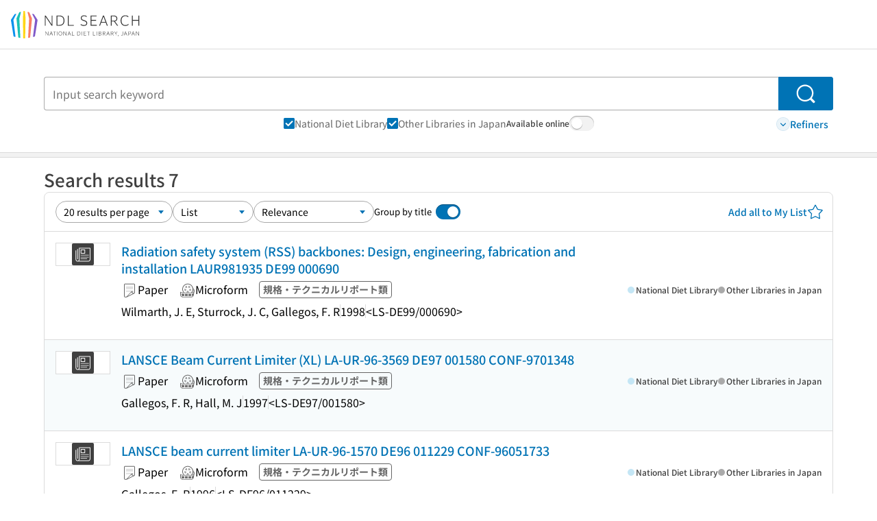

--- FILE ---
content_type: text/html;charset=utf-8
request_url: https://ndlsearch.ndl.go.jp/en/search?cs=bib&from=0&size=20&q-author=%22GALLEGOS%2C%20F.R%22
body_size: 74087
content:
<!DOCTYPE html><html  lang="en"><head><meta charset="utf-8"><meta name="viewport" content="width=device-width, initial-scale=1, viewport-fit=cover"><title>Search results for &quot;GALLEGOS, F.R&quot; | NDL Search | National Diet Library</title><style>.layouts-global[data-v-f6cc2025]{min-height:100vh}@media (min-width:744px),print{.layouts-global[data-v-f6cc2025]:not(.is-single){display:grid;grid-template-rows:4.5rem 1fr auto}}@media only screen and (max-width:743px){.layouts-global[data-v-f6cc2025]:not(.is-single){padding-top:3rem}}@media print{.layouts-global[data-v-f6cc2025]:not(.is-single){display:flex;flex-direction:column}}</style><style>body:has(.ui-parts-modal){touch-action:none;-webkit-overflow-scrolling:none;overflow:hidden;overscroll-behavior:none;padding-right:var(--scroll-bar-width)}</style><style>.is-stg[data-v-23aa64ee]{background-color:#d13f00;clip-path:polygon(0 0,100% 0,0 100%);color:#fff;font-size:8px;height:30px;left:0;padding-left:1px;pointer-events:none;position:fixed;top:0;width:30px;z-index:999999}.layouts-global[data-v-23aa64ee]{position:relative}.layouts-global #layouts-global-skip-link[data-v-23aa64ee]{position:absolute;clip:rect(0 0 0 0);clip-path:inset(50%);height:1px;overflow:hidden;white-space:nowrap;width:1px}.layouts-global #layouts-global-notification[data-v-23aa64ee]:empty{display:none}.layouts-global .no-lang-notification[data-v-23aa64ee]{background-color:#f5fcff;border-bottom:1px solid;border-color:#dbdbdb;color:#0073b5;text-align:center}.is-dark .layouts-global .no-lang-notification[data-v-23aa64ee]{border-color:#767676}.layouts-global .layouts-global-footer[data-v-23aa64ee]:empty{display:none}.layouts-global .layouts-global-layer[data-v-23aa64ee]{left:0;position:fixed;top:0;width:100%}@media (min-width:744px),print{.layouts-global .layouts-global-layer[data-v-23aa64ee]{min-width:1200px}}@media print{.layouts-global .layouts-global-layer[data-v-23aa64ee]{min-width:100%!important}}.layouts-global #main-overlay:not(:empty)+.layouts-global-main[data-v-23aa64ee]{display:none}.layouts-global #main-overlay[data-v-23aa64ee]{background-color:#fcfcfc;height:100%;z-index:800}.is-dark .layouts-global #main-overlay[data-v-23aa64ee]{background-color:#404040}.layouts-global #main-overlay[data-v-23aa64ee]:empty{display:none}.layouts-global #layer-scroll-back[data-v-23aa64ee]{z-index:900}.layouts-global #layer-scroll-back[data-v-23aa64ee]:empty{display:none}.layouts-global #layer-modal[data-v-23aa64ee]{z-index:1000}.layouts-global #layer-float[data-v-23aa64ee]{z-index:1100}.layouts-global #layer-notification[data-v-23aa64ee]{z-index:9999}.layouts-global #layer-loading[data-v-23aa64ee]{z-index:99999}</style><style>.global-header[data-v-8747e555]{background-color:#fff;z-index:810}.is-dark .global-header[data-v-8747e555]{background-color:#000}@media (min-width:744px),print{.global-header[data-v-8747e555]{border-bottom:1px solid;gap:1rem;padding-left:1rem;padding-right:1rem}.global-header.is-top-page[data-v-8747e555]{border-color:#fff}.is-dark .global-header.is-top-page[data-v-8747e555]{border-color:#000}.global-header[data-v-8747e555]:not(.is-top-page){border-color:#dbdbdb}.is-dark .global-header[data-v-8747e555]:not(.is-top-page){border-color:#767676}}@media only screen and (max-width:743px){.global-header[data-v-8747e555]{left:0;right:0;top:0;width:100vw}.global-header.is-top-page[data-v-8747e555]{position:absolute}.global-header.show-menu[data-v-8747e555],.global-header.show-search[data-v-8747e555],.global-header[data-v-8747e555]:not(.is-top-page){box-shadow:0 1px 8px #0000003d;position:fixed!important}.global-header-search[data-v-8747e555]{padding-left:1rem;padding-right:1rem;width:100%}}.global-header-search.pages-search-keyword[data-v-8747e555]{padding-bottom:1.5rem;padding-top:1.5rem}@media only screen and (max-width:743px){.global-header-mobile[data-v-8747e555]{background-color:#fff;height:3rem;width:100%;z-index:100}.is-dark .global-header-mobile[data-v-8747e555]{background-color:#000}}.global-header-mobile-menu[data-v-8747e555]{z-index:90}.v-enter-to[data-v-8747e555]{transform:translateY(0);transition:transform .25s ease-out}.v-enter-from[data-v-8747e555],.v-leave-to[data-v-8747e555]{transform:translateY(-100%)}.v-leave-to[data-v-8747e555]{transition:transform .25s ease-out}.v-leave-from[data-v-8747e555]{transform:translateY(0)}</style><style>.base-layout-row[data-v-99ea7693]{display:flex;flex-direction:row}.base-layout-row[horizontal-align=left][data-v-99ea7693]{justify-content:flex-start}.base-layout-row[horizontal-align=center][data-v-99ea7693]{justify-content:center}.base-layout-row[horizontal-align=right][data-v-99ea7693]{justify-content:flex-end}.base-layout-row[horizontal-align=split][data-v-99ea7693]{justify-content:space-between}.base-layout-row[vertical-align=top][data-v-99ea7693]{align-items:flex-start}.base-layout-row[vertical-align=middle][data-v-99ea7693]{align-items:center}.base-layout-row[vertical-align=bottom][data-v-99ea7693]{align-items:flex-end}.base-layout-row[vertical-align=split][data-v-99ea7693]{align-items:space-between}.base-layout-row[vertical-align=stretch][data-v-99ea7693]{align-items:stretch}.base-layout-row[direction=column][data-v-99ea7693]{align-items:stretch;flex-direction:column}@media only screen and (max-width:743px){.base-layout-row[mobile-direction=column][data-v-99ea7693]{align-items:stretch;flex-direction:column}.base-layout-row[mobile-direction=column-reverse][data-v-99ea7693]{flex-direction:column-reverse}.base-layout-row[mobile-horizontal-align=left][data-v-99ea7693]{justify-content:flex-start}.base-layout-row[mobile-horizontal-align=center][data-v-99ea7693]{justify-content:center}.base-layout-row[mobile-horizontal-align=right][data-v-99ea7693]{justify-content:flex-end}.base-layout-row[mobile-horizontal-align=split][data-v-99ea7693]{justify-content:space-between}.base-layout-row[mobile-vertical-align=top][data-v-99ea7693]{align-items:flex-start}}</style><style>.base-heading[data-v-6609c3c6]{color:#404040}.is-dark .base-heading[data-v-6609c3c6]{color:#fcfcfc}.base-heading.is-h1[data-v-6609c3c6]{font-feature-settings:"palt";font-size:2rem;font-weight:300;line-height:1.4}.is-mina .base-heading.is-h1[data-v-6609c3c6]{font-size:2.125rem}@media only screen and (max-width:743px){.base-heading.is-mobile-h1[data-v-6609c3c6]{font-feature-settings:"palt";font-size:2rem;font-weight:300;line-height:1.4}.is-mina .base-heading.is-mobile-h1[data-v-6609c3c6]{font-size:2.125rem}}.base-heading.is-h2[data-v-6609c3c6]{font-feature-settings:"palt";font-size:1.625rem;font-weight:500;line-height:1.4}.is-mina .base-heading.is-h2[data-v-6609c3c6]{font-size:1.875rem}@media only screen and (max-width:743px){.base-heading.is-mobile-h2[data-v-6609c3c6]{font-feature-settings:"palt";font-size:1.625rem;font-weight:500;line-height:1.4}.is-mina .base-heading.is-mobile-h2[data-v-6609c3c6]{font-size:1.875rem}}.base-heading.is-h3[data-v-6609c3c6]{font-feature-settings:"palt";font-size:1.375rem;font-weight:500;line-height:1.4}.is-mina .base-heading.is-h3[data-v-6609c3c6]{font-size:1.625rem}@media only screen and (max-width:743px){.base-heading.is-mobile-h3[data-v-6609c3c6]{font-feature-settings:"palt";font-size:1.375rem;font-weight:500;line-height:1.4}.is-mina .base-heading.is-mobile-h3[data-v-6609c3c6]{font-size:1.625rem}}.base-heading.is-h4[data-v-6609c3c6]{font-feature-settings:"palt";font-size:1.125rem;font-weight:700;line-height:1.4}.is-mina .base-heading.is-h4[data-v-6609c3c6]{font-size:1.375rem}@media only screen and (max-width:743px){.base-heading.is-mobile-h4[data-v-6609c3c6]{font-feature-settings:"palt";font-size:1.125rem;font-weight:700;line-height:1.4}.is-mina .base-heading.is-mobile-h4[data-v-6609c3c6]{font-size:1.375rem}}.base-heading.is-h5[data-v-6609c3c6]{font-feature-settings:"palt";font-size:1rem;font-weight:700;line-height:1.4}.is-mina .base-heading.is-h5[data-v-6609c3c6]{font-size:1.125rem}@media only screen and (max-width:743px){.base-heading.is-mobile-h5[data-v-6609c3c6]{font-feature-settings:"palt";font-size:1rem;font-weight:700;line-height:1.4}.is-mina .base-heading.is-mobile-h5[data-v-6609c3c6]{font-size:1.125rem}}.base-heading.is-h6[data-v-6609c3c6]{font-feature-settings:"palt";font-size:.875rem;font-weight:700;line-height:1.4}.is-mina .base-heading.is-h6[data-v-6609c3c6]{font-size:1rem}@media only screen and (max-width:743px){.base-heading.is-mobile-h6[data-v-6609c3c6]{font-feature-settings:"palt";font-size:.875rem;font-weight:700;line-height:1.4}.is-mina .base-heading.is-mobile-h6[data-v-6609c3c6]{font-size:1rem}}.base-heading.is-headline[data-v-6609c3c6]{font-feature-settings:"palt";font-size:1.125rem;font-weight:500;line-height:1.4}.is-mina .base-heading.is-headline[data-v-6609c3c6]{font-size:1.25rem}@media only screen and (max-width:743px){.base-heading.is-mobile-headline[data-v-6609c3c6]{font-feature-settings:"palt";font-size:1.125rem;font-weight:500;line-height:1.4}.is-mina .base-heading.is-mobile-headline[data-v-6609c3c6]{font-size:1.25rem}}.base-heading.is-headline-s[data-v-6609c3c6]{font-feature-settings:"palt";font-size:.875rem;font-weight:700;line-height:1.4}.is-mina .base-heading.is-headline-s[data-v-6609c3c6]{font-size:1rem}@media only screen and (max-width:743px){.base-heading.is-mobile-headline-s[data-v-6609c3c6]{font-feature-settings:"palt";font-size:.875rem;font-weight:700;line-height:1.4}.is-mina .base-heading.is-mobile-headline-s[data-v-6609c3c6]{font-size:1rem}}.base-heading.is-image[data-v-6609c3c6]{line-height:0}</style><style>.ui-parts-logo[data-v-cd361706]{display:block}@media (min-width:744px),print{.ui-parts-logo[data-v-cd361706]{height:2.5rem}}@media only screen and (max-width:743px){.ui-parts-logo[data-v-cd361706]{min-height:1.25rem}}.ui-parts-logo.footer[data-v-cd361706],.ui-parts-logo.header[data-v-cd361706]{height:2.5rem}@media only screen and (max-width:743px){.ui-parts-logo.header[data-v-cd361706]{height:2.5rem}}@media (min-width:744px),print{.ui-parts-logo.hero[data-v-cd361706]{height:4.5rem}}@media only screen and (max-width:743px){.ui-parts-logo.hero[data-v-cd361706]{width:18.75rem}}</style><style>.ui-parts-button-icon[data-v-a0d42431]{background-color:transparent;color:inherit;min-height:auto!important;padding:0!important}</style><style>.base-button[data-v-1c01abbe]{align-items:center;border-radius:3px;border-style:solid;border-width:0;display:inline-flex;flex-direction:row;justify-content:center}.base-button[data-v-1c01abbe]:not(.is-button-like){cursor:pointer}.base-button[size=small][data-v-1c01abbe]{font-size:.875rem;font-weight:500;line-height:1.4;min-height:2rem;padding:.3125rem .6875rem}.is-mina .base-button[size=small][data-v-1c01abbe]{font-size:1rem}.base-button[size=medium][data-v-1c01abbe]{font-size:1rem;font-weight:500;line-height:1.4;min-height:2.75rem;padding:.5625rem .9375rem}.is-mina .base-button[size=medium][data-v-1c01abbe]{font-size:1.125rem}.base-button.is-text-button[data-v-1c01abbe]{padding:.25rem .375rem}.base-button[class*=is-][data-v-1c01abbe]{border-width:1px}.base-button[data-v-1c01abbe]:hover{text-decoration:none}.base-button[data-v-1c01abbe]:disabled{cursor:default;pointer-events:none}.base-button[multiple-lines][data-v-1c01abbe]{flex-direction:column;row-gap:0}.base-button.is-fill-primary[data-v-1c01abbe]{background-color:#0073b5;border-color:#0073b5;color:#fff}.base-button.is-fill-primary[data-v-1c01abbe]:focus,.base-button.is-fill-primary[data-v-1c01abbe]:hover{background-color:#005382;border-color:#005382}.base-button.is-fill-primary[data-v-1c01abbe]:disabled{background-color:#c7c7c7;border-color:#c7c7c7}.is-dark .base-button.is-fill-primary[data-v-1c01abbe]{background-color:#0073b5;border-color:#0073b5;color:#000}.is-dark .base-button.is-fill-primary[data-v-1c01abbe]:hover{background-color:#00639c;border-color:#0962ad}.is-dark .base-button.is-fill-primary[data-v-1c01abbe]:disabled{background-color:#aaa;border-color:#aaa}@media only screen and (max-width:743px){.base-button.is-mobile-fill-primary[data-v-1c01abbe]{background-color:#0073b5;border-color:#0073b5;color:#fff}.base-button.is-mobile-fill-primary[data-v-1c01abbe]:focus,.base-button.is-mobile-fill-primary[data-v-1c01abbe]:hover{background-color:#005382;border-color:#005382}.base-button.is-mobile-fill-primary[data-v-1c01abbe]:disabled{background-color:#c7c7c7;border-color:#c7c7c7}.is-dark .base-button.is-mobile-fill-primary[data-v-1c01abbe]{background-color:#0073b5;border-color:#0073b5;color:#000}.is-dark .base-button.is-mobile-fill-primary[data-v-1c01abbe]:hover{background-color:#00639c;border-color:#0962ad}.is-dark .base-button.is-mobile-fill-primary[data-v-1c01abbe]:disabled{background-color:#aaa;border-color:#aaa}}.base-button.is-fill-secondary[data-v-1c01abbe]{background-color:#f9851f;border-color:#f9851f;color:#fff}.base-button.is-fill-secondary[data-v-1c01abbe]:focus,.base-button.is-fill-secondary[data-v-1c01abbe]:hover{background-color:#df6c06;border-color:#df6c06}.base-button.is-fill-secondary[data-v-1c01abbe]:disabled{background-color:#c7c7c7;border-color:#c7c7c7}.is-dark .base-button.is-fill-secondary[data-v-1c01abbe]{color:#000}.is-dark .base-button.is-fill-secondary[data-v-1c01abbe],.is-dark .base-button.is-fill-secondary[data-v-1c01abbe]:hover{background-color:#f9851f;border-color:#f9851f}.is-dark .base-button.is-fill-secondary[data-v-1c01abbe]:disabled{background-color:#aaa;border-color:#aaa}@media only screen and (max-width:743px){.base-button.is-mobile-fill-secondary[data-v-1c01abbe]{background-color:#f9851f;border-color:#f9851f;color:#fff}.base-button.is-mobile-fill-secondary[data-v-1c01abbe]:focus,.base-button.is-mobile-fill-secondary[data-v-1c01abbe]:hover{background-color:#df6c06;border-color:#df6c06}.base-button.is-mobile-fill-secondary[data-v-1c01abbe]:disabled{background-color:#c7c7c7;border-color:#c7c7c7}.is-dark .base-button.is-mobile-fill-secondary[data-v-1c01abbe]{background-color:#f9851f;border-color:#f9851f;color:#000}.is-dark .base-button.is-mobile-fill-secondary[data-v-1c01abbe]:hover{background-color:#f9851f;border-color:#f9851f}.is-dark .base-button.is-mobile-fill-secondary[data-v-1c01abbe]:disabled{background-color:#aaa;border-color:#aaa}}.base-button.is-outline-primary[data-v-1c01abbe]{background-color:#f5fcff;border-color:#0073b5;color:#0073b5}.base-button.is-outline-primary[data-v-1c01abbe]:focus,.base-button.is-outline-primary[data-v-1c01abbe]:hover{background-color:#ebf9ff}.base-button.is-outline-primary[data-v-1c01abbe]:disabled{background-color:#fff;border-color:#c7c7c7;color:#c7c7c7}.is-dark .base-button.is-outline-primary[data-v-1c01abbe]{background-color:#f5fcff;border-color:#0073b5;color:#0073b5}.is-dark .base-button.is-outline-primary[data-v-1c01abbe]:hover{background-color:#ebf9ff}.is-dark .base-button.is-outline-primary[data-v-1c01abbe]:disabled{background-color:#000;border-color:#aaa;color:#aaa}@media only screen and (max-width:743px){.base-button.is-mobile-outline-primary[data-v-1c01abbe]{background-color:#f5fcff;border-color:#0073b5;color:#0073b5}.base-button.is-mobile-outline-primary[data-v-1c01abbe]:focus,.base-button.is-mobile-outline-primary[data-v-1c01abbe]:hover{background-color:#ebf9ff}.base-button.is-mobile-outline-primary[data-v-1c01abbe]:disabled{background-color:#fff;border-color:#c7c7c7;color:#c7c7c7}.is-dark .base-button.is-mobile-outline-primary[data-v-1c01abbe]{background-color:#f5fcff;border-color:#0073b5;color:#0073b5}.is-dark .base-button.is-mobile-outline-primary[data-v-1c01abbe]:hover{background-color:#ebf9ff}.is-dark .base-button.is-mobile-outline-primary[data-v-1c01abbe]:disabled{background-color:#000;border-color:#aaa;color:#aaa}}.base-button.is-outline-secondary[data-v-1c01abbe]{background-color:#fffbf2;border-color:#f9851f;color:#d13f00}.base-button.is-outline-secondary[data-v-1c01abbe]:focus,.base-button.is-outline-secondary[data-v-1c01abbe]:hover{background-color:#fff8e8}.base-button.is-outline-secondary[data-v-1c01abbe]:disabled{background-color:#fff;border-color:#c7c7c7;color:#c7c7c7}.is-dark .base-button.is-outline-secondary[data-v-1c01abbe]{background-color:#fffbf2;border-color:#f9851f;color:#d13f00}.is-dark .base-button.is-outline-secondary[data-v-1c01abbe]:hover{background-color:#fff8e8}.is-dark .base-button.is-outline-secondary[data-v-1c01abbe]:disabled{background-color:#000;border-color:#aaa;color:#aaa}@media only screen and (max-width:743px){.base-button.is-mobile-outline-secondary[data-v-1c01abbe]{background-color:#fffbf2;border-color:#f9851f;color:#d13f00}.base-button.is-mobile-outline-secondary[data-v-1c01abbe]:focus,.base-button.is-mobile-outline-secondary[data-v-1c01abbe]:hover{background-color:#fff8e8}.base-button.is-mobile-outline-secondary[data-v-1c01abbe]:disabled{background-color:#fff;border-color:#c7c7c7;color:#c7c7c7}.is-dark .base-button.is-mobile-outline-secondary[data-v-1c01abbe]{background-color:#fffbf2;border-color:#f9851f;color:#d13f00}.is-dark .base-button.is-mobile-outline-secondary[data-v-1c01abbe]:hover{background-color:#fff8e8}.is-dark .base-button.is-mobile-outline-secondary[data-v-1c01abbe]:disabled{background-color:#000;border-color:#aaa;color:#aaa}}.base-button.is-outline-option[data-v-1c01abbe]{background-color:transparent;border-color:#666;color:#666}.base-button.is-outline-option[data-v-1c01abbe]:focus,.base-button.is-outline-option[data-v-1c01abbe]:hover{background-color:#f2f2f2}.base-button.is-outline-option[data-v-1c01abbe]:disabled{background-color:#fff;border-color:#c7c7c7;color:#c7c7c7}.is-dark .base-button.is-outline-option[data-v-1c01abbe]{background-color:transparent;border-color:#f2f2f2;color:#f2f2f2}.is-dark .base-button.is-outline-option[data-v-1c01abbe]:hover{background-color:#666}.is-dark .base-button.is-outline-option[data-v-1c01abbe]:disabled{background-color:#000;border-color:#aaa;color:#aaa}@media only screen and (max-width:743px){.base-button.is-mobile-outline-option[data-v-1c01abbe]{background-color:transparent;border-color:#666;color:#666}.base-button.is-mobile-outline-option[data-v-1c01abbe]:focus,.base-button.is-mobile-outline-option[data-v-1c01abbe]:hover{background-color:#f2f2f2}.base-button.is-mobile-outline-option[data-v-1c01abbe]:disabled{background-color:#fff;border-color:#c7c7c7;color:#c7c7c7}.is-dark .base-button.is-mobile-outline-option[data-v-1c01abbe]{background-color:transparent;border-color:#f2f2f2;color:#f2f2f2}.is-dark .base-button.is-mobile-outline-option[data-v-1c01abbe]:hover{background-color:#666}.is-dark .base-button.is-mobile-outline-option[data-v-1c01abbe]:disabled{background-color:#000;border-color:#aaa;color:#aaa}}.base-button.is-outline-danger[data-v-1c01abbe]{background-color:#fff7f7;border-color:#d13f00;color:#d13f00}.base-button.is-outline-danger[data-v-1c01abbe]:disabled{background-color:#fff;border-color:#c7c7c7;color:#c7c7c7}@media only screen and (max-width:743px){.base-button.is-mobile-outline-danger[data-v-1c01abbe]{background-color:#fff7f7;border-color:#d13f00;color:#d13f00}.base-button.is-mobile-outline-danger[data-v-1c01abbe]:disabled{background-color:#fff;border-color:#c7c7c7;color:#c7c7c7}}.base-button.is-text-button[data-v-1c01abbe]{background-color:transparent;border-color:transparent;color:#0073b5}.base-button.is-text-button[data-v-1c01abbe]:focus,.base-button.is-text-button[data-v-1c01abbe]:hover{background-color:#f0f8ff;border-color:transparent}.base-button.is-text-button[data-v-1c01abbe]:disabled{border-color:transparent;color:#c7c7c7}.is-dark .base-button.is-text-button[data-v-1c01abbe]{background-color:transparent;border-color:transparent;color:#0073b5}.is-dark .base-button.is-text-button[data-v-1c01abbe]:hover{background-color:#f0f8ff;border-color:transparent}.is-dark .base-button.is-text-button[data-v-1c01abbe]:disabled{border-color:transparent;color:#aaa}@media only screen and (max-width:743px){.base-button.is-mobile-text-button[data-v-1c01abbe]{background-color:transparent;border-color:transparent;color:#0073b5}.base-button.is-mobile-text-button[data-v-1c01abbe]:focus,.base-button.is-mobile-text-button[data-v-1c01abbe]:hover{background-color:#f0f8ff;border-color:transparent}.base-button.is-mobile-text-button[data-v-1c01abbe]:disabled{border-color:transparent;color:#c7c7c7}.is-dark .base-button.is-mobile-text-button[data-v-1c01abbe]{background-color:transparent;border-color:transparent;color:#0073b5}.is-dark .base-button.is-mobile-text-button[data-v-1c01abbe]:hover{background-color:#f0f8ff;border-color:transparent}.is-dark .base-button.is-mobile-text-button[data-v-1c01abbe]:disabled{border-color:transparent;color:#aaa}}.base-button.is-text-button-option[data-v-1c01abbe]{background-color:transparent;border-color:transparent;color:#666}.base-button.is-text-button-option[data-v-1c01abbe]:focus,.base-button.is-text-button-option[data-v-1c01abbe]:hover{background-color:#f2f2f2;border-color:transparent}.base-button.is-text-button-option[data-v-1c01abbe]:disabled{border-color:transparent;color:#c7c7c7}.is-dark .base-button.is-text-button-option[data-v-1c01abbe]{background-color:transparent;border-color:transparent;color:#f2f2f2}.is-dark .base-button.is-text-button-option[data-v-1c01abbe]:hover{background-color:#666;border-color:transparent}.is-dark .base-button.is-text-button-option[data-v-1c01abbe]:disabled{border-color:transparent;color:#aaa}@media only screen and (max-width:743px){.base-button.is-mobile-text-button-option[data-v-1c01abbe]{background-color:transparent;border-color:transparent;color:#666}.base-button.is-mobile-text-button-option[data-v-1c01abbe]:focus,.base-button.is-mobile-text-button-option[data-v-1c01abbe]:hover{background-color:#f2f2f2;border-color:transparent}.base-button.is-mobile-text-button-option[data-v-1c01abbe]:disabled{border-color:transparent;color:#c7c7c7}.is-dark .base-button.is-mobile-text-button-option[data-v-1c01abbe]{background-color:transparent;border-color:transparent;color:#f2f2f2}.is-dark .base-button.is-mobile-text-button-option[data-v-1c01abbe]:hover{background-color:#666;border-color:transparent}.is-dark .base-button.is-mobile-text-button-option[data-v-1c01abbe]:disabled{border-color:transparent;color:#aaa}}.base-button.is-fill-info[data-v-1c01abbe]{background-color:#f7f7f7;border-color:#ccc;color:#000}.base-button.is-fill-info[data-v-1c01abbe]:focus,.base-button.is-fill-info[data-v-1c01abbe]:hover{background-color:#f7f7f7;border-color:#aaa}.base-button.is-fill-info[data-v-1c01abbe]:disabled{background-color:#c7c7c7;border-color:#c7c7c7;color:#fff}.is-dark .base-button.is-fill-info[data-v-1c01abbe]{background-color:#f7f7f7;border-color:#ccc;color:#000}.is-dark .base-button.is-fill-info[data-v-1c01abbe]:hover{background-color:#f7f7f7;border-color:#aaa}.is-dark .base-button.is-fill-info[data-v-1c01abbe]:disabled{background-color:#aaa;border-color:#aaa;color:#000}@media only screen and (max-width:743px){.base-button.is-mobile-fill-info[data-v-1c01abbe]{background-color:#f7f7f7;border-color:#ccc;color:#000}.base-button.is-mobile-fill-info[data-v-1c01abbe]:focus,.base-button.is-mobile-fill-info[data-v-1c01abbe]:hover{background-color:#f7f7f7;border-color:#aaa}.base-button.is-mobile-fill-info[data-v-1c01abbe]:disabled{background-color:#c7c7c7;border-color:#c7c7c7;color:#fff}.is-dark .base-button.is-mobile-fill-info[data-v-1c01abbe]{background-color:#f7f7f7;border-color:#ccc;color:#000}.is-dark .base-button.is-mobile-fill-info[data-v-1c01abbe]:hover{background-color:#f7f7f7;border-color:#aaa}.is-dark .base-button.is-mobile-fill-info[data-v-1c01abbe]:disabled{background-color:#aaa;border-color:#aaa;color:#000}}.base-button.is-button-like[data-v-1c01abbe]{background-color:#f2f2f2;border-color:#c7c7c7;color:#666}.is-dark .base-button.is-button-like[data-v-1c01abbe]{background-color:#f2f2f2;border-color:#aaa;color:#f2f2f2}@media only screen and (max-width:743px){.base-button.is-mobile-button-like[data-v-1c01abbe]{background-color:#f2f2f2;border-color:#c7c7c7;color:#666}.is-dark .base-button.is-mobile-button-like[data-v-1c01abbe]{background-color:#f2f2f2;border-color:#aaa;color:#f2f2f2}}</style><style>@media (min-width:744px),print{.search[data-v-dd1b2bd2]{padding-bottom:6rem;padding-top:2.5rem}}@media only screen and (max-width:743px){.search[data-v-dd1b2bd2]{padding-bottom:3rem;padding-top:1.25rem}}@media print{.search[data-v-dd1b2bd2]{padding-bottom:1rem;padding-top:1rem}}</style><style>.message-dialog-container[data-v-388e1170]{align-items:center;background-color:#0006;display:flex;height:100%;justify-content:center;left:0;overflow:hidden;position:absolute;position:fixed;top:0;width:100%;z-index:200}.message-dialog-container .message-dialog[data-v-388e1170]{background:#eee;border-radius:3px;display:flex;flex-direction:column;max-height:240px;max-width:330px;min-width:300px;overflow:auto;position:relative}.message-dialog-container .message-dialog .message-dialog-header[data-v-388e1170]{background-color:#fff;color:#444;display:flex;font-weight:700;justify-content:space-between;line-height:2rem;min-height:auto;padding:0 12px;position:relative;width:100%}.message-dialog-container .message-dialog .message-dialog-header .close-message-dialog-button[data-v-388e1170]{background-image:url("data:image/svg+xml;charset=utf-8,%3Csvg xmlns='http://www.w3.org/2000/svg' viewBox='0 0 24 24'%3E%3Cpath d='M12 4a8 8 0 1 0 8 8 8 8 0 0 0-8-8m0 15a7 7 0 1 1 7-7 7 7 0 0 1-7 7m3.33-11L12 11.33 8.67 8 8 8.67 11.33 12 8 15.33l.67.67L12 12.67 15.33 16l.67-.67L12.67 12 16 8.67z' style='fill:%23666;fill-rule:evenodd'/%3E%3C/svg%3E");background-position:50%;background-repeat:no-repeat;background-size:24px 24px;height:2rem;width:2rem}.message-dialog-container .message-dialog .message-dialog-body[data-v-388e1170]{background:#eee;box-sizing:border-box;flex-direction:column;overflow:auto;padding:16px}.message-dialog-container .message-dialog .ok-button-area[data-v-388e1170]{display:flex;justify-content:center;padding-bottom:1rem}.message-dialog-container .message-dialog .ok-button-area .ok-button[data-v-388e1170]{width:70%}</style><style>.global-footer[data-v-a6bf0a44]{border-color:currentcolor #dbdbdb #dbdbdb;border-top:1px solid #dbdbdb}.is-dark .global-footer[data-v-a6bf0a44]{border-color:#767676}@media (min-width:744px),print{.global-footer[data-v-a6bf0a44]{display:grid;grid-template-rows:auto minmax(2.5rem,auto);padding:1.5rem 4rem}.global-footer[data-v-a6bf0a44]>*{margin:auto;max-width:1152px;width:100%}}@media print,print and (min-width:744px){.global-footer[data-v-a6bf0a44]>*{width:100%!important}}@media only screen and (max-width:743px){.global-footer[data-v-a6bf0a44]{padding:.5rem 1rem 1rem}}.global-footer a[data-v-a6bf0a44]{color:#666}.is-dark .global-footer a[data-v-a6bf0a44]{color:#f2f2f2}@media screen and (max-width:460px){.global-footer-headline[data-v-a6bf0a44]{flex-direction:column-reverse!important}}@media only screen and (max-width:743px){.global-footer-headline[data-v-a6bf0a44]{align-items:stretch!important}}.global-footer-language[data-v-a6bf0a44]{cursor:pointer}@media only screen and (max-width:743px){.global-footer-language[data-v-a6bf0a44]{padding-bottom:.5rem}}</style><style>.base-layout-column[data-v-651af461]{display:flex;flex-direction:column}.base-layout-column[horizontal-align=left][data-v-651af461]{align-items:flex-start;text-align:left}.base-layout-column[horizontal-align=center][data-v-651af461]{align-items:center;text-align:center}.base-layout-column[horizontal-align=right][data-v-651af461]{align-items:flex-end;text-align:right}.base-layout-column[horizontal-align=stretch][data-v-651af461]{align-items:stretch}@media only screen and (max-width:743px){.base-layout-column[mobile-align=left][data-v-651af461]{align-items:flex-start;text-align:left}.base-layout-column[mobile-align=center][data-v-651af461]{align-items:center;text-align:center}.base-layout-column[mobile-align=right][data-v-651af461]{align-items:flex-end;text-align:right}.base-layout-column[mobile-align=stretch][data-v-651af461]{align-items:stretch}.base-layout-column[mobile-align=split][data-v-651af461]{justify-content:space-between}.base-layout-column[mobile-direction=row][data-v-651af461]{flex-direction:row}.base-layout-column[mobile-direction=row][vertical-align=top][data-v-651af461]{align-items:flex-start}.base-layout-column[mobile-direction=row][vertical-align=middle][data-v-651af461]{align-items:center}.base-layout-column[mobile-direction=row][vertical-align=bottom][data-v-651af461]{align-items:flex-end}}</style><style>.global-footer-nav-sns-external[data-v-f7b521cf]{padding:.25rem 2px}</style><style>.global-footer-copyright a[data-v-8f172f19]{color:#666}.is-dark .global-footer-copyright a[data-v-8f172f19]{color:#f2f2f2}.global-footer-copyright .page-number-label[data-v-8f172f19]{background-color:#fcfcfc;border-radius:.25rem;margin-right:2rem;padding:2px .25rem}.is-dark .global-footer-copyright .page-number-label[data-v-8f172f19]{background-color:#404040}</style><style>.base-separator[data-v-856dde95]{display:inline-block}.base-separator[color=separator][data-v-856dde95]{background-color:#dbdbdb}.base-separator[color=text-box-border][data-v-856dde95]{background-color:#aaa}</style><style>body:has(.ui-parts-modal) .scroll-back-button{right:calc(var(--scroll-bar-width) + 1rem)}</style><style>.fadezoom-enter-active[data-v-5a017d51]{transition-duration:.25s!important;transition-timing-function:cubic-bezier(.4,0,.2,1)!important}.fadezoom-leave-active[data-v-5a017d51]{transition-duration:.2s!important;transition-timing-function:cubic-bezier(.4,0,.2,1)!important}.fadezoom-enter-from[data-v-5a017d51],.fadezoom-leave-to[data-v-5a017d51]{opacity:0;transform:scale(0)}.scroll-back-button[data-v-5a017d51]{-webkit-appearance:none;-moz-appearance:none;appearance:none;bottom:1rem;cursor:pointer;position:fixed;right:1rem;z-index:790;-webkit-tap-highlight-color:transparent;background-color:#0073b5;border:none;border-radius:15%;color:#fff;height:60px;margin:auto;transition-duration:.2s;transition-property:transform,background-color,border-radius,opacity;width:60px}.is-dark .scroll-back-button[data-v-5a017d51]{background-color:#0073b5;color:#000}@media (hover:hover){.scroll-back-button[data-v-5a017d51]:hover{background-color:#555;border-radius:50%;transition-duration:.15s}}.scrolling-top[data-v-5a017d51]{background-color:#555;border-radius:50%;transition-duration:.15s}</style><style>.global-loading-screen-mask[data-v-fcfb8486]{background-color:#fff;height:100vh;opacity:.5;width:100%}.is-dark .global-loading-screen-mask[data-v-fcfb8486]{background-color:#000}.ui-parts-progress-bar[data-v-fcfb8486]{left:0;position:fixed;top:0;width:100%}.fade-enter-active[data-v-fcfb8486]{transition:opacity .15s linear}.fade-leave-active[data-v-fcfb8486]{transition:opacity .15s linear .15s}.fade-enter-from[data-v-fcfb8486],.fade-leave-to[data-v-fcfb8486]{opacity:0}</style><style>.privacy-confirmation[data-v-c3c908ed]{background-color:#fff;bottom:.5rem;box-shadow:0 1px 8px #0000003d;display:grid;gap:1rem;grid-template-rows:auto auto 1fr;left:.5rem;max-height:calc(100dvh - 1rem);padding:1.5rem 0 0;position:fixed;width:33.75rem}.privacy-confirmation[data-v-c3c908ed]>*{padding:0 1.5rem}@media only screen and (max-width:743px){.privacy-confirmation .privacy-confirmation-heading[data-v-c3c908ed]{font-feature-settings:"palt";font-size:.875rem;font-weight:700;line-height:1.4}.is-mina .privacy-confirmation .privacy-confirmation-heading[data-v-c3c908ed]{font-size:1rem}}.privacy-confirmation .details[data-v-c3c908ed]{overflow-y:auto}@media only screen and (max-width:743px){.privacy-confirmation[data-v-c3c908ed],.privacy-confirmation .details[data-v-c3c908ed]{gap:.5rem}}.privacy-confirmation .privacy-confirmation-msg[data-v-c3c908ed]{margin-bottom:-16px}@media only screen and (max-width:743px){.privacy-confirmation .privacy-confirmation-msg[data-v-c3c908ed]{font-size:.75rem;font-weight:500;line-height:1.4;margin-bottom:0;overflow-y:auto}.is-mina .privacy-confirmation .privacy-confirmation-msg[data-v-c3c908ed]{font-size:.875rem}}.privacy-confirmation .details[data-v-c3c908ed]{background-color:#fcfcfc;border-color:currentcolor #dbdbdb #dbdbdb;border-top:1px solid #dbdbdb;margin-bottom:-16px;padding-top:1rem}.is-dark .privacy-confirmation .details[data-v-c3c908ed]{background-color:#404040;border-color:#767676}@media only screen and (max-width:743px){.privacy-confirmation .details[data-v-c3c908ed]{overflow-y:auto;padding-top:.5rem}}.privacy-confirmation .privacy-confirmation-mobile-detail-button[data-v-c3c908ed]{font-size:.75rem;font-weight:500;line-height:1.4;margin-left:.5rem;padding:0;width:auto!important}.is-mina .privacy-confirmation .privacy-confirmation-mobile-detail-button[data-v-c3c908ed]{font-size:.875rem}.privacy-confirmation .privacy-confirmation-buttons[data-v-c3c908ed]{background-color:#fff;padding:1rem 1.5rem}.is-dark .privacy-confirmation .privacy-confirmation-buttons[data-v-c3c908ed]{background-color:#000}@media only screen and (max-width:743px){.privacy-confirmation .privacy-confirmation-buttons[data-v-c3c908ed]{padding:0 1rem .5rem}.privacy-confirmation .privacy-confirmation-buttons .privacy-confirmation-about-cookie[data-v-c3c908ed]{font-size:.75rem;font-weight:500;line-height:1.4}.is-mina .privacy-confirmation .privacy-confirmation-buttons .privacy-confirmation-about-cookie[data-v-c3c908ed]{font-size:.875rem}}.privacy-confirmation .privacy-confirmation-buttons .pc-buttons[data-v-c3c908ed]{display:grid}@media (min-width:744px),print{.privacy-confirmation .privacy-confirmation-buttons .pc-buttons[data-v-c3c908ed]{gap:2rem;grid-template-columns:auto 1fr auto auto}}@media only screen and (max-width:743px){.privacy-confirmation .privacy-confirmation-buttons .pc-buttons[data-v-c3c908ed]{gap:1rem;grid-template-columns:auto auto;padding:.25rem 0 .5rem}}.privacy-confirmation.show-detail[data-v-c3c908ed]{grid-template-rows:auto auto 1fr auto}.privacy-confirmation.show-detail .privacy-confirmation-msg[data-v-c3c908ed]{margin-bottom:0}.privacy-confirmation.show-detail .details[data-v-c3c908ed]{padding-bottom:1rem}.privacy-confirmation.show-detail .privacy-confirmation-buttons[data-v-c3c908ed]{border-color:currentcolor #dbdbdb #dbdbdb;border-top:1px solid #dbdbdb}.is-dark .privacy-confirmation.show-detail .privacy-confirmation-buttons[data-v-c3c908ed]{border-color:#767676}@media only screen and (max-width:743px){.privacy-confirmation.show-detail .privacy-confirmation-buttons[data-v-c3c908ed]{padding-top:.5rem}.privacy-confirmation[data-v-c3c908ed]{border-radius:0!important;bottom:0;left:0;max-height:calc(100dvh - 8rem);padding:1rem 0 0;right:0;width:100dvw}.privacy-confirmation[data-v-c3c908ed]>*{padding:0 1rem}}.is-dark .privacy-confirmation[data-v-c3c908ed]{background-color:#000}</style><style>@media (min-width:744px),print{.base-layout-container[data-v-5b9e9552]{min-width:1200px;padding-left:calc(50vw - 600px);padding-right:calc(50vw - 600px);width:100%}}@media only screen and (max-width:743px){.base-layout-container[data-v-5b9e9552]{width:100%}}@media print{.base-layout-container[data-v-5b9e9552]{min-width:100%;padding-left:0;padding-right:0;width:100%}}@media (min-width:744px),print{.base-layout-container-inner[data-v-5b9e9552]{margin:auto 24px;width:auto}}@media only screen and (max-width:743px){.base-layout-container-inner[data-v-5b9e9552]{padding-left:1rem;padding-right:1rem;width:100%}}@media print{.base-layout-container-inner[data-v-5b9e9552]{margin:auto;width:auto}}</style><style>@media (min-width:744px),print{.base-layout-full-width-cancel .base-layout-container{min-width:auto;padding:0;width:100%}}@media only screen and (max-width:743px){.base-layout-full-width-cancel .base-layout-container{width:100%}}@media (min-width:744px),print{.base-layout-full-width-cancel .base-layout-container-inner{margin:auto 1rem}}@media only screen and (max-width:743px){.base-layout-full-width-cancel .base-layout-container-inner{padding-left:1rem;padding-right:1rem;width:100%}}</style><style>.search-bibpart[data-v-ead6c27d]{position:relative}.search-bibpart.keyword-only[data-v-ead6c27d]{margin-left:auto;margin-right:auto;width:-moz-fit-content;width:fit-content}.search-bibpart .search-result[data-v-ead6c27d]{margin-top:.875rem;position:relative}.search-bibpart .search-result .search-result-option[data-v-ead6c27d]{border-bottom:1px solid #dbdbdb;margin-right:-6px;padding:.75rem .75rem .75rem 1rem}.search-bibpart .search-result .search-result-option .search-result-option-right .base-button[data-v-ead6c27d]{align-items:center;display:flex;font-size:14px;gap:4px;height:28px}.search-bibpart .search-result .search-result-option-mobile[data-v-ead6c27d]{padding:.5rem .75rem .5rem 0}.search-bibpart .search-result .full-width-padding[data-v-ead6c27d]{padding:0 2rem}.search-bibpart .search-result .search-result-bottom>.search-result-bottom-download[data-v-ead6c27d]{position:absolute;right:0}@media only screen and (max-width:743px){.search-bibpart .search-result .search-result-bottom>.search-result-bottom-download[data-v-ead6c27d]{margin-top:1.5rem;position:static}}.search-bibpart .search-result .search-result-bottom .search-bib-rss-button[data-v-ead6c27d]{background:#0073b5;color:#fff}.is-dark .search-bibpart .search-result .search-result-bottom .search-bib-rss-button[data-v-ead6c27d]{background:#0073b5;color:#000}.search-bibpart .search-result .related-search[data-v-ead6c27d]:not(:empty){margin-top:4rem}</style><style>.search-field{border-bottom:1px solid;border-color:#dbdbdb;display:flex;flex-direction:column;gap:.1875rem;padding:.4375rem}.is-dark .search-field{border-color:#767676}.search-field .search-field-header{align-items:center;color:#404040;display:flex;font-size:.75rem;font-weight:500;font-weight:700;justify-content:space-between;line-height:1.4;padding-left:.625rem;padding-right:.625rem;width:100%}.is-mina .search-field .search-field-header{font-size:.875rem}.is-dark .search-field .search-field-header{color:#fcfcfc}.search-field .search-field-header>label{align-items:center;display:flex}.search-field .search-field-header button.header-close-button{-webkit-appearance:none;-moz-appearance:none;appearance:none;background-color:transparent;background:none;border:none;cursor:pointer;font-feature-settings:"liga";padding:0;-webkit-tap-highlight-color:transparent;align-items:center;color:#666;display:flex;font-size:1rem}.is-dark .search-field .search-field-header button.header-close-button{color:#f2f2f2}.search-field .search-field-body{flex-grow:1;padding-left:.75rem;padding-right:.75rem;width:100%}.search-field .search-field-body .check-box-list{display:flex;flex-direction:row;flex-wrap:wrap;font-size:.875rem;font-weight:400;gap:.25rem 1rem;justify-content:flex-start;line-height:1.6}.is-mina .search-field .search-field-body .check-box-list{font-size:1rem}.search-field .search-field-body .check-box-list .base-checkbox{color:#000;font-size:.875rem;font-weight:400;line-height:1.6;padding:2px}.is-mina .search-field .search-field-body .check-box-list .base-checkbox{font-size:1rem}.is-dark .search-field .search-field-body .check-box-list .base-checkbox{color:#fff}.search-field .search-field-body .check-box-list .ui-parts-button-text{align-self:center}@media only screen and (max-width:743px){.search-field .search-field-body .check-box-list{gap:.5rem}}.search-field.search-field-layout-one-third{width:33.3333333333%}@media only screen and (max-width:743px){.search-field.search-field-layout-one-third{width:100%}.search-field.search-field-layout-one-third .search-field-header{display:none}.search-field.search-field-layout-one-third .search-field-body{margin-top:0}}.search-field.search-field-layout-center{flex-direction:row;justify-content:center;width:100%}.search-field.search-field-layout-center .search-field-header{justify-content:flex-start;padding:0;width:auto}.search-field.search-field-layout-center .search-field-body{flex-grow:unset;padding:0;width:auto}@media only screen and (max-width:743px){.search-field.search-field-layout-center .search-field-body{border:1px solid #dbdbdb;border-radius:.5rem;margin-top:0;padding:1rem}.is-dark .search-field.search-field-layout-center .search-field-body{border-color:#767676}}.search-field.search-field-layout-full-width{width:100%}.search-field.search-field-layout-full-width :deep(.vertical-splitter){align-self:stretch;background-color:#dbdbdb;margin-left:4px;margin-right:4px;width:1px}.is-dark .search-field.search-field-layout-full-width :deep(.vertical-splitter){background-color:#767676}@media only screen and (max-width:743px){.search-field.search-field-layout-full-width{align-items:flex-start;flex-direction:column}.search-field.search-field-layout-full-width .search-field-header{flex-direction:row;justify-content:flex-end;width:100%}.search-field.search-field-layout-full-width .search-field-header>label{display:none}.search-field.search-field-layout-full-width .search-field-body{border:1px solid #dbdbdb;border-radius:.5rem;margin-top:0;padding:1rem}.is-dark .search-field.search-field-layout-full-width .search-field-body{border-color:#767676}.search-field.search-field-layout-full-width .vertical-splitter{display:none}}.is-dark .search-field.exclude,.search-field.exclude{background-color:#fffbf2}.search-field.is-keyword{background:none;border:none;width:-moz-fit-content;width:fit-content}@media only screen and (max-width:743px){.search-field{border:none;padding:0}.search-field .search-field-body{margin-top:1rem;padding:0}}.detail-closed .search-field.search-field-layout-full-width{border:none}.detail-closed .search-field.search-field-layout-full-width .search-field-body{display:flex;justify-content:center}.detail-closed .search-field.search-field-options .ui-parts-disclosure{display:none}.search-field-query{border:none!important;display:contents!important}.search-field-query .field-label{font-size:.875rem;font-weight:400;line-height:1.6;white-space:nowrap}.is-mina .search-field-query .field-label{font-size:1rem}.search-field-query .queries{display:flex;flex-direction:row;flex-wrap:wrap;gap:8px;padding:4px 4px 4px 12px}.search-field-query .query-button{background-color:#f5fcff;border:1px solid #0073b5;border-radius:40px;gap:.375rem;padding:2px .25rem 2px .75rem}.search-field-query .query-button .exclude-label{color:#d13f00;font-size:.75rem;font-weight:500;line-height:1.4}.is-dark .search-field-query .query-button .exclude-label{color:#d13f00}.is-mina .search-field-query .query-button .exclude-label{font-size:.875rem}.is-dark .search-field-query .query-button{background-color:#f5fcff;border-color:#0073b5}.is-dark .search-field-query .query-button .base-icon,.search-field-query .query-button .base-icon{color:#0073b5}.search-field-query .query-button.is-not,.is-dark .search-field-query .query-button.is-not{background-color:#fffbf2;border-color:#ffd788}.is-dark .search-field-query .query-button.is-not .base-icon,.search-field-query .query-button.is-not .base-icon{color:#f9851f}@media only screen and (max-width:743px){.search-field-query .field-label{color:#666;font-size:.75rem;font-weight:500;line-height:1.4;position:relative;top:.375rem}.is-dark .search-field-query .field-label{color:#f2f2f2}.is-mina .search-field-query .field-label{font-size:.875rem}}.search-field-dummy{border-bottom:1px solid;border-color:#dbdbdb;width:33.3333333333%}@media only screen and (max-width:743px){.search-field-dummy{display:none}}.is-dark .search-field-dummy{border-color:#767676}</style><style>.keyword-line[data-v-c9e68cf1],.search-box[data-v-c9e68cf1]{position:relative}.keyword-line[data-v-c9e68cf1]{align-items:center;display:flex;height:-moz-fit-content;height:fit-content;justify-content:center;margin-left:auto;margin-right:auto}.mobile-detail-control[data-v-c9e68cf1]{display:flex;justify-content:right;margin-bottom:.5rem;margin-top:.5rem}.detail-search-box[data-v-c9e68cf1]{border:1px solid #dbdbdb;border-radius:2px;margin-bottom:1.5rem;margin-top:.5rem;min-height:1.5rem;position:relative}.is-dark .detail-search-box[data-v-c9e68cf1]{border-color:#767676}.detail-search-box .detail-open-button[data-v-c9e68cf1]{position:absolute;right:0;top:-3px}.detail-search-box .search-field-menu[data-v-c9e68cf1]{display:flex;flex-wrap:wrap;gap:.25rem;padding-left:.75rem;padding-right:.75rem;padding-top:.5rem}@media (min-width:744px),print{.detail-search-box .search-field-menu[data-v-c9e68cf1]{margin-left:auto;margin-right:auto}}@media only screen and (max-width:743px){.detail-search-box .search-field-menu[data-v-c9e68cf1]{flex-wrap:nowrap;margin-left:-16px;min-width:10rem;overflow-x:scroll;padding-left:1rem}.detail-search-box .search-field-menu[data-v-c9e68cf1]>*{flex:none}}.detail-search-box .search-field-menu .field-toggle[data-v-c9e68cf1]{-webkit-appearance:none;-moz-appearance:none;appearance:none;background-color:transparent;background:none;cursor:pointer;font-feature-settings:"liga";-webkit-tap-highlight-color:transparent;align-items:center;background-color:#f5fcff;border:1px solid #aaa;border-radius:4px;display:flex;font-size:1rem;font-size:.75rem;font-weight:500;gap:.25rem;line-height:1.4;min-height:1.5rem;padding:0 .25rem 0 .5rem}.is-mina .detail-search-box .search-field-menu .field-toggle[data-v-c9e68cf1]{font-size:.875rem}.is-dark .detail-search-box .search-field-menu .field-toggle[data-v-c9e68cf1]{background-color:#f5fcff;border-color:#c7c7c7}.detail-search-box .search-field-menu .field-toggle[data-v-c9e68cf1]:hover{background-color:#ebf9ff}.detail-search-box .search-field-menu .field-toggle .base-icon[data-v-c9e68cf1]{color:#666}.is-dark .detail-search-box .search-field-menu .field-toggle .base-icon[data-v-c9e68cf1]{color:#f2f2f2}.detail-search-box .detail-search-box-inner[data-v-c9e68cf1]{overflow:hidden;position:relative}.detail-search-box .detail-search-box-inner .search-fields.is-empty[data-v-c9e68cf1]{display:none;margin-bottom:0}.detail-search-box .detail-search-box-inner .search-fields .search-field-box[data-v-c9e68cf1]{align-items:flex-end;display:flex;flex-flow:wrap;justify-content:flex-start}.detail-search-box .detail-search-box-inner .search-fields.is-keyword[data-v-c9e68cf1]{align-items:center;border:1px solid #dbdbdb;border-radius:4px;display:flex;flex-flow:wrap;gap:8px;justify-content:center;margin-bottom:24px;margin-left:auto;margin-right:auto;padding:8px}@media only screen and (max-width:743px){.detail-search-box .detail-search-box-inner .search-fields.is-keyword[data-v-c9e68cf1]{max-width:100%;min-width:10rem}}.detail-search-box .detail-search-box-inner .search-fields.is-keyword.is-empty[data-v-c9e68cf1]{margin-bottom:0}@media only screen and (max-width:743px){.detail-search-box .detail-search-box-inner .search-fields[data-v-c9e68cf1]{margin-bottom:0}}.detail-search-box .detail-search-box-inner .border-hide[data-v-c9e68cf1]{background-color:#fff;border-radius:4px;height:100%;position:absolute;top:0;width:.5rem}.is-dark .detail-search-box .detail-search-box-inner .border-hide[data-v-c9e68cf1]{background-color:#000}.detail-search-box .detail-search-box-inner .border-hide.border-hide-left[data-v-c9e68cf1]{left:0}.detail-search-box .detail-search-box-inner .border-hide.border-hide-right[data-v-c9e68cf1]{right:0}.detail-search-box.detail-closed[data-v-c9e68cf1]{border:none}.detail-search-box.detail-closed .search-field[data-v-c9e68cf1]:not(.t1){display:none}.detail-search-box.detail-closed .search-field[data-v-c9e68cf1]{border-bottom:none}.detail-search-box.detail-closed .t1[data-v-c9e68cf1]:first-child{padding-top:0}.detail-search-box.detail-closed[data-v-c9e68cf1] .search-field-header{display:none}.detail-search-box .detail-control-line[data-v-c9e68cf1]{display:flex;justify-content:space-between;min-height:2rem;padding:.25rem .5rem;position:relative}.detail-search-box .detail-control-line .detail-control-element[data-v-c9e68cf1]{align-items:center;display:flex;flex:1;justify-content:center}.detail-search-box .detail-control-line .detail-control-element.dce-left[data-v-c9e68cf1]{justify-content:flex-start}.detail-search-box .detail-control-line .detail-control-element.dce-center[data-v-c9e68cf1]{justify-content:center}.detail-search-box .detail-control-line .detail-control-element.dce-right[data-v-c9e68cf1]{justify-content:flex-end}@media (min-width:744px),print{.keyword-only[data-v-c9e68cf1] .primary-keyword-field{width:800px}}.keyword-only .detail-search-box.detail-closed[data-v-c9e68cf1]{max-width:800px}@media only screen and (max-width:743px){.search-box-detail-modal[data-v-c9e68cf1]{max-height:calc(100vh - 2rem);max-height:calc(100dvh - 2rem)}}.search-box-detail-modal .search-box-detail-modal-header[data-v-c9e68cf1]{border-bottom:1px solid;border-color:#dbdbdb;padding:1rem 1rem .75rem}.is-dark .search-box-detail-modal .search-box-detail-modal-header[data-v-c9e68cf1]{border-color:#767676}.search-box-detail-modal .mobile-control-line[data-v-c9e68cf1]{border-color:currentcolor #dbdbdb #dbdbdb;border-top:1px solid #dbdbdb;padding-top:1rem}.is-dark .search-box-detail-modal .mobile-control-line[data-v-c9e68cf1]{border-color:#767676}.search-box-detail-modal .search-box-detail-modal-footer[data-v-c9e68cf1]{border-color:currentcolor #dbdbdb #dbdbdb;border-top:1px solid #dbdbdb;display:grid;gap:1rem;grid-template-columns:auto 1fr;padding:1rem}.is-dark .search-box-detail-modal .search-box-detail-modal-footer[data-v-c9e68cf1]{border-color:#767676}.search-box-detail-modal[data-v-c9e68cf1] .search-field-header{display:none}.search-box-detail-modal[data-v-c9e68cf1] .search-field-primary{padding:.5rem!important}.no-search-field-spacer[data-v-c9e68cf1]{margin-bottom:1.5rem}.search-box-separator[data-v-c9e68cf1]{background-color:#f2f2f2;border-bottom:1px solid #dbdbdb;border-left:0;border-left-color:#dbdbdb;border-left-style:solid;border-right:0;border-right-color:#dbdbdb;border-right-style:solid;border-top:1px solid #dbdbdb;height:8px;margin-bottom:.75rem}.is-dark .search-box-separator[data-v-c9e68cf1]{background-color:#666;border-color:#767676}.sticky-observer[data-v-c9e68cf1]{height:0;pointer-events:none;width:100%}.current-query[data-v-c9e68cf1]{background-color:#fff;padding-bottom:.625rem;padding-top:.625rem;top:-1px;transition:box-shadow .25s cubic-bezier(.64,.09,.08,1);z-index:250}.is-dark .current-query[data-v-c9e68cf1]{background-color:#000}.current-query.is-sticky[data-v-c9e68cf1]{box-shadow:0 1px 6px #20212447;max-height:20vh;overflow:hidden;position:sticky;z-index:1000}@media (min-width:744px),print{.current-query[data-v-c9e68cf1]{width:100%}}@media only screen and (max-width:743px){.current-query[data-v-c9e68cf1]{overflow-x:auto;top:0}}@media print{.current-query[data-v-c9e68cf1]{box-shadow:none!important;position:static!important}}.current-query .query-list[data-v-c9e68cf1]{align-items:center;-moz-column-gap:1.5rem;column-gap:1.5rem;flex-wrap:wrap;justify-content:flex-start;margin-left:auto;margin-right:auto;row-gap:0}.current-query .query-list .right-most-block[data-v-c9e68cf1]{gap:2px;padding-right:1rem}.current-query .query-list .right-most-block .dummy-heading[data-v-c9e68cf1]{height:17px;width:1px}@media only screen and (max-width:743px){.current-query .query-list[data-v-c9e68cf1]{flex-wrap:nowrap}.current-query .query-list[data-v-c9e68cf1]>*{flex:none}.current-query .query-list .clear-all-button[data-v-c9e68cf1]{max-width:-moz-fit-content;max-width:fit-content}}</style><style>.primary-keyword-field[data-v-bfd1280d]{position:relative;width:100%}.primary-keyword-field .fuzzy-search[data-v-bfd1280d]{align-items:center;color:#666;cursor:pointer;display:flex;font-size:.875rem;font-weight:400;gap:.5rem;height:100%;line-height:1.6;position:absolute;right:6rem;top:0}.is-mina .primary-keyword-field .fuzzy-search[data-v-bfd1280d]{font-size:1rem}.is-dark .primary-keyword-field .fuzzy-search[data-v-bfd1280d]{color:#f2f2f2}</style><style>.pages-search-keyword[data-v-4fe25def]{position:relative;width:100%}[data-v-4fe25def] .ui-parts-popup-content{left:0!important;max-height:unset!important;min-width:unset!important;padding:0!important;top:100%!important;transform:unset!important;width:calc(100% - 5rem)!important;z-index:300!important}</style><style>.ui-parts-popup[data-v-dfb1c44c]{position:relative}.ui-parts-popup-content[data-v-dfb1c44c]{margin-top:.375rem;max-height:25rem;min-width:-moz-max-content;min-width:max-content;overflow:visible!important;position:absolute;z-index:50}.ui-parts-popup-content.below[data-v-dfb1c44c]{margin-top:.375rem}.ui-parts-popup-content.above[data-v-dfb1c44c]{margin-top:-6px}.ui-parts-popup-content.has-tail.below[data-v-dfb1c44c]{margin-top:.75rem}.ui-parts-popup-content.has-tail.above[data-v-dfb1c44c]{margin-top:-12px}.ui-parts-popup-content-tail[data-v-dfb1c44c]{clip-path:polygon(0 0,0 100%,100% 100%,100% 0);height:12px;position:absolute;transform:translate(-50%);width:24px}.ui-parts-popup-content-tail[data-v-dfb1c44c]:after{background-color:#fff;box-shadow:0 1px 8px #0000003d;content:"";display:block;height:.75rem;width:.75rem}.is-dark .ui-parts-popup-content-tail[data-v-dfb1c44c]:after{background-color:#000}.below .ui-parts-popup-content-tail[data-v-dfb1c44c]{top:-12px}.below .ui-parts-popup-content-tail[data-v-dfb1c44c]:after{transform:translate(50%,50%) rotate(45deg)}.above .ui-parts-popup-content-tail[data-v-dfb1c44c]{bottom:-12px}.above .ui-parts-popup-content-tail[data-v-dfb1c44c]:after{transform:translate(50%,-50%) rotate(45deg)}.fade-enter-active[data-v-dfb1c44c],.fade-leave-active[data-v-dfb1c44c]{transition:opacity 60ms linear}.fade-enter-from[data-v-dfb1c44c],.fade-leave-to[data-v-dfb1c44c]{opacity:0}</style><style>.ui-parts-search-keyword[data-v-9a695b25]{position:relative;width:100%}.ui-parts-search-keyword[data-v-9a695b25] .base-input{border-bottom-right-radius:0;border-right:none;border-top-right-radius:0;font-size:1rem;font-weight:400;height:3.0625rem;line-height:1.6;padding:.625rem .75rem}.is-mina .ui-parts-search-keyword[data-v-9a695b25] .base-input{font-size:1.125rem}.ui-parts-search-keyword[data-v-9a695b25] .ui-parts-label{text-align:left!important}.ui-parts-search-keyword .base-button[data-v-9a695b25]{align-self:end!important;border-bottom-left-radius:0;border-top-left-radius:0;min-height:3.0625rem!important}</style><style>.ui-parts-input[data-v-1e64a23f]{position:relative}.ui-parts-input .ui-parts-input-body-inner[data-v-1e64a23f]{position:relative;width:100%}.ui-parts-input .base-input[data-v-1e64a23f]{width:100%}.ui-parts-input.has-icon .base-input[data-v-1e64a23f]{padding-right:2.25rem}.ui-parts-input label[data-v-1e64a23f]{color:#666}.is-dark .ui-parts-input label[data-v-1e64a23f]{color:#f2f2f2}.is-dark .ui-parts-input.is-status-critical input[data-v-1e64a23f],.ui-parts-input.is-status-critical input[data-v-1e64a23f]{background-color:#fff7f7;border-color:#d13f00}.ui-parts-input.is-status-warning input[data-v-1e64a23f]{background-color:#ffffeb;border-color:#d13f00}.is-dark .ui-parts-input.is-status-warning input[data-v-1e64a23f]{background-color:#ffffeb;border-color:#f9851f}.is-dark .ui-parts-input.is-status-success input[data-v-1e64a23f],.ui-parts-input.is-status-success input[data-v-1e64a23f]{background-color:#f3fff0;border-color:#186f03}.ui-parts-input-options[data-v-1e64a23f]{position:absolute;right:.5rem}.ui-parts-input-options .base-icon[data-v-1e64a23f]{color:#767676}.is-dark .ui-parts-input-options .base-icon[data-v-1e64a23f]{color:#dbdbdb}</style><style>.base-input[data-v-793129f0]{-webkit-appearance:none;-moz-appearance:none;appearance:none;background-color:#fff;border:1px solid #aaa;border-radius:.25rem;font-size:1rem;font-weight:400;height:2.125rem;line-height:1.6;outline-color:#0073b5;padding:.3125rem 2px;width:inherit}.is-dark .base-input[data-v-793129f0]{background-color:#000;border-color:#c7c7c7}.is-mina .base-input[data-v-793129f0]{font-size:1.125rem}.is-dark .base-input[data-v-793129f0]{outline-color:#0073b5}.base-input[data-v-793129f0]::-moz-placeholder{color:#767676}.base-input[data-v-793129f0]::placeholder{color:#767676}.is-dark .base-input[data-v-793129f0]::-moz-placeholder{color:#dbdbdb}.is-dark .base-input[data-v-793129f0]::placeholder{color:#dbdbdb}.base-input[data-v-793129f0]:-moz-read-only{color:#767676}.base-input[data-v-793129f0]:read-only{color:#767676}.is-dark .base-input[data-v-793129f0]:-moz-read-only{color:#dbdbdb}.is-dark .base-input[data-v-793129f0]:read-only{color:#dbdbdb}.base-input[type=number][data-v-793129f0]{-moz-appearance:textfield;text-align:right}[data-v-793129f0]::-ms-reveal{display:none}</style><style>.base-layout-contents[data-v-50dc18ab]{display:contents}</style><style>.ui-parts-button-text[data-v-07122bef]{min-height:auto!important}</style><style>.ui-parts-button[size=small][data-v-af8559fa]{gap:2px}.ui-parts-button[size=medium][data-v-af8559fa]{gap:.25rem}.ui-parts-button[has-icon][size=small][data-v-af8559fa]:not([multiple-lines]){padding-left:.4375rem}.ui-parts-button[has-icon][size=medium][data-v-af8559fa]:not([multiple-lines]){padding-left:.6875rem}.ui-parts-button.is-text-button[has-icon][data-v-af8559fa]:not([multiple-lines]){padding-left:.1875rem}.ui-parts-button[next][data-v-af8559fa]{padding-left:1.125rem;padding-right:1.75rem;position:relative}.ui-parts-button[next] .ui-parts-button-right[data-v-af8559fa]{position:absolute;right:.3125rem}.ui-parts-button[previous][data-v-af8559fa]{padding-left:2.3125rem;padding-right:1.4375rem;position:relative}.ui-parts-button[previous] .ui-parts-button-left[data-v-af8559fa]{left:.3125rem;position:absolute}.ui-parts-button[align=left][data-v-af8559fa]{justify-content:space-between;padding-left:.9375rem}</style><style>.search-field-holding-type[data-v-cc7c3a36]{justify-content:center}.search-field-holding-type[data-v-cc7c3a36] .search-field-header{margin-right:.5rem;min-width:auto;width:auto}@media only screen and (max-width:743px){.search-field-holding-type .ht-conditions[data-v-cc7c3a36]{flex-wrap:wrap;row-gap:.5rem}}</style><style>@media only screen and (max-width:743px){.search-field-query .queries[data-v-17a3eb59]{padding:0}}</style><style>.base-checkbox[data-v-d7053477]{align-items:center;color:#666;cursor:pointer;display:flex;gap:.25rem;justify-content:flex-start}.is-dark .base-checkbox[data-v-d7053477]{color:#f2f2f2}.base-checkbox .base-checkbox-input-container[data-v-d7053477]{align-items:center;border:none;display:flex;justify-content:center;position:relative}@media only screen and (max-width:743px){.base-checkbox .base-checkbox-input-container[data-v-d7053477]{height:1.5rem;width:1.5rem}}@media (min-width:744px),print{.base-checkbox .base-checkbox-input-container[data-v-d7053477]{height:1rem;width:1rem}}.base-checkbox-input[data-v-d7053477]{cursor:pointer;height:100%;inset:0;position:absolute;width:100%}@media (min-width:744px),print{.base-checkbox-input[data-v-d7053477]{z-index:0}}@media only screen and (max-width:743px){.base-checkbox-input[data-v-d7053477]{z-index:-1}}.base-checkbox-input:checked+.base-checkbox-outline[data-v-d7053477]{background-color:#0073b5;border-color:#0073b5}.base-checkbox-input:checked+.base-checkbox-outline+.base-checkbox-checked[data-v-d7053477]:before{border-color:#fff;border-style:solid}.base-checkbox-checked[data-v-d7053477]{display:block;height:.375rem;position:absolute;transform:translateY(-20%);width:.625rem;z-index:1}.base-checkbox-checked[data-v-d7053477]:before{border-color:transparent;border-style:none;border-width:0 0 2px 2px;content:"";display:block;height:100%;transform:rotate(-45deg);width:100%}.base-checkbox-outline[data-v-d7053477]{border:1px solid #ccc;border-radius:2px;display:block;height:1rem;position:relative;width:1rem}</style><style>.base-toggle-switch[data-v-1bf59264]{border-radius:1rem;box-shadow:inset 0 1px 1px #00000054;height:1.375rem;min-width:2.25rem;position:relative;transition:background-color .08s linear;width:2.25rem}.base-toggle-switch[data-v-1bf59264]:after{background-color:#fff;border-radius:1rem;box-shadow:0 1px 1px #00000054;content:"";height:1rem;position:absolute;top:.1875rem;transition:left .08s linear;width:1rem}.is-dark .base-toggle-switch[data-v-1bf59264]:after{background-color:#000}.base-toggle-switch[aria-checked=true][data-v-1bf59264],.is-dark .base-toggle-switch[aria-checked=true][data-v-1bf59264]{background-color:#0073b5}.base-toggle-switch[aria-checked=true][data-v-1bf59264]:after{left:1.0625rem}.base-toggle-switch[aria-checked=false][data-v-1bf59264]{background-color:#f2f2f2}.is-dark .base-toggle-switch[aria-checked=false][data-v-1bf59264]{background-color:#666}.base-toggle-switch[aria-checked=false][data-v-1bf59264]:after{left:.1875rem}.base-toggle-switch[data-v-1bf59264]:disabled{background-color:#c7c7c7;cursor:default}.is-dark .base-toggle-switch[data-v-1bf59264]:disabled{background-color:#aaa}.base-toggle-switch[data-v-1bf59264]:disabled:after{background-color:#f2f2f2}.is-dark .base-toggle-switch[data-v-1bf59264]:disabled:after{background-color:#666}</style><style>.search-field-term .keyword-line[data-v-0c83d685]{flex-grow:1}.search-field-term .keyword-line.with-facet[data-v-0c83d685]{max-width:300px}.search-field-term .keyword-line[data-v-0c83d685]:not(:last-child){padding-bottom:0}.search-field-term .keyword-line .base-input[data-v-0c83d685]{width:100%}.search-field-term .sample-query[data-v-0c83d685]{padding-bottom:12px}</style><style>.search-field-text .keyword-line[data-v-16298663]{font-size:13px}.search-field-text .keyword-line[data-v-16298663]:not(:last-child){padding-bottom:0}.search-field-text .keyword-line .base-input[data-v-16298663]{width:100%}.search-field-text .sample-query[data-v-16298663]{padding-bottom:12px}.search-field-text .facets[data-v-16298663]{-moz-column-gap:1rem;column-gap:1rem;display:grid;flex-wrap:wrap;grid-template-columns:minmax(0,auto) 4rem 6rem}.search-field-text .facets .exclude-sw[data-v-16298663],.search-field-text .facets .show-all[data-v-16298663]{align-items:center;display:flex;font-size:.875rem}</style><style>.search-field-time-range .keyword-line[data-v-e094f82f]{align-items:center;display:flex;font-size:13px;gap:8px}.search-field-time-range .keyword-line[data-v-e094f82f]:not(:last-child){padding-bottom:0}.search-field-time-range .search-number-field[data-v-e094f82f]{width:5rem}.search-field-time-range .search-number-field[data-v-e094f82f] input:invalid{background-color:#ffffeb;border-color:#d13f00}.is-dark .search-field-time-range .search-number-field[data-v-e094f82f] input:invalid{background-color:#ffffeb;border-color:#f9851f}.search-field-time-range .year-facet[data-v-e094f82f]{flex-wrap:wrap;gap:.5rem .75rem}.search-field-time-range .year-facet .baset-button[data-v-e094f82f]{align-items:baseline}</style><style>.ui-parts-disclosure span[data-v-8e4b38f1]{white-space:nowrap}</style><style>.search-field-options .separator[data-v-26ca5159]{align-self:normal;border-right:1px solid;border-color:#dbdbdb}.is-dark .search-field-options .separator[data-v-26ca5159]{border-color:#767676}.search-field-options .separator[data-v-26ca5159]:last-child{display:none}.search-field-options .detail[data-v-26ca5159] .ui-parts-disclosure{height:1.375rem;min-height:1.375rem;width:auto!important}.search-field-options .detail.is-open[data-v-26ca5159]{width:100%}.search-field-options .detail .line[data-v-26ca5159]{border-bottom:1px solid #dbdbdb;border-left:1px solid #dbdbdb;border-right-color:#dbdbdb;border-top-color:#dbdbdb;height:19px;left:8px;position:absolute;top:-3px;width:16px}.is-dark .search-field-options .detail .line[data-v-26ca5159]{border-color:#767676}@media only screen and (max-width:743px){.search-field-options .detail .line[data-v-26ca5159]{height:24px;left:14px;top:-5px;width:15px}}.search-field-options .detail .sub[data-v-26ca5159]{border-color:#dbdbdb;padding-left:1.5rem;padding-top:.25rem;position:relative}.is-dark .search-field-options .detail .sub[data-v-26ca5159]{border-color:#767676}.search-field-options .sample-query[data-v-26ca5159]{padding-bottom:12px}.search-field-options .select-button[data-v-26ca5159]{height:1.5rem}@media only screen and (max-width:743px){.search-field-options .mobile-separator[data-v-26ca5159]{border:none;height:0;width:100%}.search-field-options .select-button[data-v-26ca5159]{margin-top:-4px;max-width:-moz-fit-content;max-width:fit-content}}</style><style>.search-field-repository .all-checkbox[data-v-1c497f2a]{min-width:-moz-fit-content;min-width:fit-content}</style><style>.search-field-code-picker .search-code-input[data-v-69697f15]{flex-grow:1;max-width:50%}@media only screen and (max-width:743px){.search-field-code-picker .search-code-input[data-v-69697f15]{max-width:8.75rem}.search-field-code-picker .search-code-button[data-v-69697f15]{width:-moz-fit-content!important;width:fit-content!important}}</style><style>@media (min-width:744px),print{.base-layout-full-width[data-v-1332f0f6]{margin-left:-24px!important;margin-right:-24px!important;width:auto!important}}@media (min-width:1200px){.base-layout-full-width[data-v-1332f0f6]{margin-left:calc(576px - 50vw)!important;margin-right:calc(576px - 50vw)!important;width:auto!important}}@media only screen and (max-width:743px){.base-layout-full-width[data-v-1332f0f6]{margin-left:-16px;margin-right:-16px}}@media print{.base-layout-full-width[data-v-1332f0f6]{margin-left:0!important;margin-right:0!important;width:100%!important}}.base-layout-full-width-mobile-only[data-v-1332f0f6]{margin-left:-16px;margin-right:-16px}</style><style>@media (min-width:744px),print{.base-layout-full-width-cancel .base-layout-full-width{margin-left:0!important;margin-right:0!important;width:auto!important}}@media (min-width:1200px){.base-layout-full-width-cancel .base-layout-full-width{margin-left:0!important;margin-right:0!important;width:auto!important}}@media only screen and (max-width:743px){.base-layout-full-width-cancel .base-layout-full-width{margin-left:0!important;margin-right:0!important}}</style><style>@media only screen and (max-width:743px){.search-result-hit[data-v-0ff39d78]{padding-top:1.25rem}}</style><style>.base-panel[data-v-36c9a744]{border:1px solid #dbdbdb;border-radius:.5rem;overflow:hidden}.base-panel[has-shadow][data-v-36c9a744]{border:none;box-shadow:0 1px 8px #0000003d}.base-panel[size=small][data-v-36c9a744]{border-radius:.25rem}.base-panel[size=medium][data-v-36c9a744]{border-radius:.5rem}a.base-panel[data-v-36c9a744]{text-decoration:none}.is-dark a.base-panel[data-v-36c9a744],a.base-panel[data-v-36c9a744]{color:#0073b5}a.base-panel[data-v-36c9a744]:hover{background-color:#f5fcff}</style><style>.base-select[data-v-e06449a2]{-webkit-appearance:none;-moz-appearance:none;appearance:none;background-color:#fff;background-image:url("data:image/svg+xml;charset=utf-8,%3Csvg xmlns='http://www.w3.org/2000/svg' fill='none' viewBox='0 0 24 24'%3E%3Cpath fill='%230073b5' d='M17.376 9H6.624a.3.3 0 0 0-.234.487l5.376 6.72a.3.3 0 0 0 .468 0l5.376-6.72A.3.3 0 0 0 17.376 9'/%3E%3C/svg%3E");background-position:center right .5rem;background-repeat:no-repeat;background-size:1rem;border:1px solid #aaa;border-radius:1.25rem;color:#000;font-size:.875rem;font-weight:400;line-height:1.6;outline-color:#0073b5;padding:.25rem 1.5625rem .25rem .6875rem}.is-mina .base-select[data-v-e06449a2]{font-size:1rem}.is-dark .base-select[data-v-e06449a2]{color:#fff;outline-color:#0073b5}@media only screen and (max-width:743px){.base-select[data-v-e06449a2]{width:100%}}</style><style>.search-collapse[data-v-787707c3]{align-items:center;display:flex;font-size:13px}.search-collapse .base-toggle-switch[data-v-787707c3]{margin-left:6px}</style><style>.search-result-item[data-v-8b9c5d87]{border-top:1px solid #dbdbdb;display:grid;padding:1rem}.search-result-item[data-v-8b9c5d87]:first-child{border-top:none}@media (min-width:744px),print{.search-result-item[data-v-8b9c5d87]{gap:.375rem 1rem;grid-template:"format heading heading favorite" auto "format type place location" auto "format meta meta meta" auto ". highlight highlight highlight" auto ". children children children" auto;grid-template-columns:auto 1fr auto}}@media only screen and (max-width:743px){.search-result-item[data-v-8b9c5d87]{-moz-column-gap:12px;column-gap:12px;grid-template:"format heading favorite" auto "format place place" auto "location location location" auto "type type type" auto "meta meta meta" auto "highlight highlight highlight" auto "children children children" auto;grid-template-columns:auto 1fr auto;row-gap:12px}}.search-result-item-format[data-v-8b9c5d87]{grid-area:format}.search-result-item-heading[data-v-8b9c5d87]{grid-area:heading}.search-result-item-type[data-v-8b9c5d87]{grid-area:type;row-gap:0}.search-result-item-type-tag[data-v-8b9c5d87]{margin-right:16px}.base-separator[data-v-8b9c5d87]{margin-bottom:.1875rem;margin-top:.1875rem}.search-result-item-meta[data-v-8b9c5d87]{grid-area:meta}.search-result-item-meta .base-separator[data-v-8b9c5d87],.search-result-item-meta .base-separator[data-v-8b9c5d87]:first-child{display:none}.search-result-item-meta .base-separator+.base-separator[data-v-8b9c5d87]{display:none!important}.search-result-item-meta span+.base-separator[data-v-8b9c5d87]:not(:last-child){display:block}.search-result-item-favorite[data-v-8b9c5d87]{grid-area:favorite;margin-right:-10px}.search-result-item-location[data-v-8b9c5d87]{grid-area:location}.search-result-item-location .ill-icon[data-v-8b9c5d87]:before{background-color:red;background-color:#186f03}.is-dark .search-result-item-location .ill-icon[data-v-8b9c5d87]:before{background-color:#186f03}.search-result-item-place[data-v-8b9c5d87]{grid-area:place}.search-result-item-highlight[data-v-8b9c5d87]{grid-area:highlight}.search-result-item-children[data-v-8b9c5d87]{grid-area:children}.search-result-item-material-type-tag[data-v-8b9c5d87]{display:block;margin-right:16px;overflow:hidden;text-overflow:ellipsis;white-space:nowrap}</style><style>.base-style-stripes[data-v-4e5dbc21]>:nth-child(2n){background-color:#f7fbfc}</style><style>ul.search-highlight[data-v-3786c2cb]{font-size:.875rem;list-style:none;margin:0;padding-left:0;padding-top:0}ul.search-highlight .highlight-label-block[data-v-3786c2cb]{display:block;font-size:.75rem;font-weight:500;line-height:1.4;margin:0;padding-right:1.5em}.is-mina ul.search-highlight .highlight-label-block[data-v-3786c2cb]{font-size:.875rem}ul.search-highlight .highlight-label[data-v-3786c2cb]{font-size:.75rem;font-weight:500;line-height:1.4;margin:0;padding-right:1.5em}.is-mina ul.search-highlight .highlight-label[data-v-3786c2cb]{font-size:.875rem}</style><style>.ui-parts-book-cover[data-v-78a00e04]{position:relative}.ui-parts-book-cover-image[data-v-78a00e04]{align-items:center;background-color:#fff;border:1px solid #dbdbdb;color:#666;display:flex;justify-content:center;position:relative;width:100%}.is-dark .ui-parts-book-cover-image[data-v-78a00e04]{color:#f2f2f2}.ui-parts-book-cover-image.is-silver[data-v-78a00e04],.ui-parts-book-cover-image.is-silver .base-image[data-v-78a00e04]{aspect-ratio:1/1.414}.ui-parts-book-cover-image.is-square[data-v-78a00e04],.ui-parts-book-cover-image.is-square .base-image[data-v-78a00e04]{aspect-ratio:1/1}.ui-parts-book-cover-image .base-image[data-v-78a00e04]{max-height:100%;max-width:100%;-o-object-fit:contain;object-fit:contain}.ui-parts-book-cover-image-container[data-v-78a00e04]>:nth-child(n+2),.ui-parts-book-cover-image[data-v-78a00e04]>:nth-child(n+2){display:none}.ui-parts-book-cover-placeholder-area[data-v-78a00e04]{align-items:center;display:flex;justify-content:center;position:relative;width:100%}.ui-parts-book-cover-placeholder[data-v-78a00e04]{color:#f2f2f2;max-height:100%;max-width:100%}.ui-parts-book-cover-placeholder-text[data-v-78a00e04]{color:#666;position:absolute;text-align:left;text-decoration:none!important;width:7.125rem}.ui-parts-book-cover-placeholder-text.is-middle[data-v-78a00e04]{font-size:10px;width:3.875rem}.ui-parts-book-cover-category[data-v-78a00e04]{color:#666!important;position:absolute}@media (min-width:744px),print{.ui-parts-book-cover-category[data-v-78a00e04]{right:1rem;top:.75rem}}@media only screen and (max-width:743px){.ui-parts-book-cover-category[data-v-78a00e04]{right:.5rem;top:.5rem}}.ui-parts-book-cover-category-small[data-v-78a00e04]{color:#666!important}.ui-parts-book-cover-category-small>.base-icon[data-v-78a00e04]{margin:auto;top:.75rem}.ui-parts-book-cover-category-small>p[data-v-78a00e04]{margin-bottom:0}.is-clickable[data-v-78a00e04]{cursor:pointer}figcaption[data-v-78a00e04]{font-size:10px;size:10px}.thumbnail-help[data-v-78a00e04]{display:inline-block;margin-top:-5px!important}</style><style>.base-tag-label[data-v-e9600a7a]{align-items:center;border:1px solid;border-radius:1rem;display:inline-flex;font-size:.75rem;font-weight:500;justify-content:center;line-height:1.4;padding:2px 7px;white-space:nowrap}.is-mina .base-tag-label[data-v-e9600a7a]{font-size:.875rem}.base-tag-label.is-normal-primary[data-v-e9600a7a]{background-color:#c4e6f5;border-color:#0073b51a;color:#404040}.is-dark .base-tag-label.is-normal-primary[data-v-e9600a7a]{background-color:#c4e6f5;border-color:#0073b5;color:#fcfcfc}.base-tag-label.is-normal-secondary[data-v-e9600a7a]{background-color:#ffd788;border-color:#d43f001a;color:#404040}.is-dark .base-tag-label.is-normal-secondary[data-v-e9600a7a]{background-color:#ffd788;border-color:#f9851f;color:#fcfcfc}.base-tag-label.is-normal-option[data-v-e9600a7a]{background-color:#f2f2f2;border-color:#4040401a;color:#404040}.is-dark .base-tag-label.is-normal-option[data-v-e9600a7a]{background-color:#666;border-color:#767676;color:#fcfcfc}.base-tag-label.is-normal-exception[data-v-e9600a7a],.is-dark .base-tag-label.is-normal-exception[data-v-e9600a7a]{background-color:#fff7f7;border-color:#d13f00;color:#d13f00}.base-tag-label.is-strong-red[data-v-e9600a7a]{background-color:#fa9;border-color:#fa9;color:#000}.is-dark .base-tag-label.is-strong-red[data-v-e9600a7a]{background-color:#fa9;border-color:#fa9;color:#fff}.base-tag-label.is-strong-green[data-v-e9600a7a]{background-color:#52ded4;border-color:#52ded4;color:#000}.is-dark .base-tag-label.is-strong-green[data-v-e9600a7a]{background-color:#52ded4;border-color:#52ded4;color:#fff}.base-tag-label.is-strong-yellow[data-v-e9600a7a]{background-color:#ffd616;border-color:#ffd616;color:#000}.is-dark .base-tag-label.is-strong-yellow[data-v-e9600a7a]{background-color:#ffd616;border-color:#ffd616;color:#fff}.base-tag-label.is-strong-blue[data-v-e9600a7a],.is-dark .base-tag-label.is-strong-blue[data-v-e9600a7a]{background-color:#0079cc;border-color:#0079cc;color:#fff}.base-tag-label.is-strong-purple[data-v-e9600a7a],.is-dark .base-tag-label.is-strong-purple[data-v-e9600a7a]{background-color:#805ac9;border-color:#805ac9;color:#fff}.base-tag-label.is-outline-primary[data-v-e9600a7a]{border-color:#0073b5}.base-tag-label.is-square-option[data-v-e9600a7a]{border-color:#666;border-radius:.25rem;color:#666;font-feature-settings:"palt";font-size:.875rem;font-weight:700;line-height:1.4;padding:2px 5px}.is-mina .base-tag-label.is-square-option[data-v-e9600a7a]{font-size:1rem}.is-dark .base-tag-label.is-square-option[data-v-e9600a7a]{color:#f2f2f2}.base-tag-label.is-square-reverse-option[data-v-e9600a7a]{background-color:#666;border-color:#666;border-radius:.25rem;color:#fff;font-feature-settings:"palt";font-size:.875rem;font-weight:700;line-height:1.4;padding:2px 5px}.is-mina .base-tag-label.is-square-reverse-option[data-v-e9600a7a]{font-size:1rem}.base-tag-label.is-label-option[data-v-e9600a7a]{border:none!important;color:#666;font-feature-settings:"palt";font-size:.875rem;font-weight:700;font-weight:500!important;line-height:1.4;padding:2px 5px}.is-mina .base-tag-label.is-label-option[data-v-e9600a7a]{font-size:1rem}.is-dark .base-tag-label.is-label-option[data-v-e9600a7a]{color:#f2f2f2}a.base-tag-label[data-v-e9600a7a]{text-decoration:none}</style><style>.base-dot-label[data-v-cc8363a5]{color:#404040;font-size:.75rem;font-weight:500;line-height:1.4}.is-mina .base-dot-label[data-v-cc8363a5]{font-size:.875rem}.is-dark .base-dot-label[data-v-cc8363a5]{color:#fcfcfc}.base-dot-label[data-v-cc8363a5]:before{border-radius:.625rem;content:"";display:inline-block;height:.625rem;margin-right:2px;width:.625rem}.base-dot-label.is-primary[data-v-cc8363a5]:before,.is-dark .base-dot-label.is-primary[data-v-cc8363a5]:before{background-color:#c4e6f5}.base-dot-label.is-secondary[data-v-cc8363a5]:before{background-color:red;background-color:#ffd788}.is-dark .base-dot-label.is-secondary[data-v-cc8363a5]:before{background-color:#ffd788}.base-dot-label.is-sub[data-v-cc8363a5]:before,.is-dark .base-dot-label.is-sub[data-v-cc8363a5]:before{background-color:#aaa}.base-dot-label.is-option[data-v-cc8363a5]:before{background-color:red;background-color:#aaa}.is-dark .base-dot-label.is-option[data-v-cc8363a5]:before{background-color:#c7c7c7}</style><style>ul.search-highlight[data-v-e721bf88]{font-size:.875rem;list-style:none;margin:0;padding-left:0;padding-top:0}ul.search-highlight .highlight-label-block[data-v-e721bf88]{display:block;font-size:.75rem;font-weight:500;line-height:1.4;margin:0;padding-right:1.5em}.is-mina ul.search-highlight .highlight-label-block[data-v-e721bf88]{font-size:.875rem}ul.search-highlight .highlight-label[data-v-e721bf88]{font-size:.75rem;font-weight:500;line-height:1.4;margin:0;padding-right:1.5em}.is-mina ul.search-highlight .highlight-label[data-v-e721bf88]{font-size:.875rem}</style><style>.search-result-item-children[data-v-1390775b]{width:100%}.search-result-item-children-other[data-v-1390775b]{position:relative;top:2px}.search-result-item-skelton-loader-more[data-v-1390775b]{margin-left:16px}</style><style>.search-result-infinite-loading[data-v-209d6c99]{min-height:3rem}</style><link rel="stylesheet" href="/_nuxt/entry.HO5Pf9ZI.css" crossorigin><link rel="modulepreload" as="script" crossorigin href="/_nuxt/bl3FTDwG.js"><link rel="modulepreload" as="script" crossorigin href="/_nuxt/DC4pg2g-.js"><link rel="preload" as="fetch" fetchpriority="low" crossorigin="anonymous" href="/_nuxt/builds/meta/cf3e5123-3b60-4755-a0fe-8b418d6820c9.json"><link rel="prefetch" as="script" crossorigin href="/_nuxt/BYk5rXtJ.js"><link rel="prefetch" as="script" crossorigin href="/_nuxt/XzP5OYe9.js"><link rel="prefetch" as="style" crossorigin href="/_nuxt/BaseTextarea.CYPYNAF5.css"><link rel="prefetch" as="script" crossorigin href="/_nuxt/S9s83EE2.js"><link rel="prefetch" as="script" crossorigin href="/_nuxt/Dc_CXJsz.js"><link rel="prefetch" as="style" crossorigin href="/_nuxt/SearchBibMinaPart.CiOh_X-l.css"><link rel="prefetch" as="style" crossorigin href="/_nuxt/UiPartsInputCheckbox.5FZokyMV.css"><link rel="prefetch" as="script" crossorigin href="/_nuxt/CbONsDPa.js"><link rel="prefetch" as="script" crossorigin href="/_nuxt/C-Uyrbnt.js"><link rel="prefetch" as="script" crossorigin href="/_nuxt/DY0pSRq7.js"><link rel="prefetch" as="style" crossorigin href="/_nuxt/CmsSearchJson.BWu3Uw2V.css"><link rel="prefetch" as="script" crossorigin href="/_nuxt/Bz0Oaz1m.js"><meta name="format-detection" content="telephone=no"><link rel="icon" href="/assets/ndls/favicon/favicon.ico"><link rel="icon" type="image/svg+xml" href="/assets/ndls/favicon/favicon.svg"><link rel="apple-touch-icon" sizes="180x180" href="/assets/ndls/favicon/apple-touch-icon.png"><link rel="mask-icon" href="/assets/ndls/favicon/favicon.svg" color="#FFFFFF"><meta property="og:site_name" content="NDL Search"><script type="application/ld+json">[{"@context":"https://schema.org","@type":"BreadcrumbList","itemListElement":[{"@type":"ListItem","position":1,"item":{"@id":"https://ndlsearch.ndl.go.jp/en","name":"NDL Search"}},{"@type":"ListItem","position":2,"item":{"@id":"https://ndlsearch.ndl.go.jp/en/search","name":"Search"}}]},{"@context":"https://schema.org","@type":"WebSite","name":"NDL Search","url":"https://ndlsearch.ndl.go.jp","potentialAction":[{"@type":"SearchAction","target":{"@type":"EntryPoint","urlTemplate":"https://ndlsearch.ndl.go.jp/site/search?cs=page&keyword={search_term_string}"},"query-input":"required name=search_term_string"}]},{"@context":"https://schema.org","@type":"Article","headline":"Search","datePublished":"2023-10-10T00:25:29.714Z+09:00"}]</script><link rel="search" type="application/opensearchdescription+xml" title="NDL Search" href="https://ndlsearch.ndl.go.jp/api/opensearch_description"><link rel="alternate" hreflang="en" href="https://ndlsearch.ndl.go.jp/en/search"><link rel="alternate" hreflang="ja" href="https://ndlsearch.ndl.go.jp/search"><meta property="og:url" content="https://ndlsearch.ndl.go.jp/en/search"><meta property="og:locale" content="en_US"><meta property="og:title" content="Search | NDL Search | National Diet Library"><meta property="og:type" content="article"><meta name="twitter:card" content="summary"><meta property="og:image" content="https://ndlsearch.ndl.go.jp/assets/ndls/og.png"><script type="module" src="/_nuxt/bl3FTDwG.js" crossorigin></script></head><body><div id="__nuxt"><div class="layouts-global is-light" data-v-f6cc2025 data-v-23aa64ee><!----><a href="/en/search?cs=bib&amp;from=0&amp;size=20&amp;q-author=%22GALLEGOS,+F.R%22#main" class="router-link-active router-link-exact-active lang-link" rel="noopener" id="layouts-global-skip-link" data-v-23aa64ee><!--[-->Jump to main content<!--]--><!----></a><!--[--><header class="base-layout-row global-header" horizontal-align="split" vertical-align="middle" mobile-direction="column" data-v-f6cc2025 data-v-8747e555 data-v-99ea7693><!--[--><div class="base-layout-row global-header-search" gap="16" horizontal-align="left" vertical-align="middle" mobile-direction="column" flex-grow data-v-8747e555 data-v-99ea7693><!--[--><div class="base-layout-row global-header-mobile" horizontal-align="split" vertical-align="middle" data-v-8747e555 data-v-99ea7693><!--[--><!--[--><a href="/en" class="lang-link" rel="noopener" data-v-8747e555><!--[--><p class="base-heading is-image" style="overflow:hidden;" data-v-8747e555 data-v-6609c3c6><!--[--><svg viewBox="0 0 197 42" fill="none" xmlns="http://www.w3.org/2000/svg" class="ui-parts-logo header global-header-logo" role="img" data-v-8747e555 data-v-cd361706><!--[--><title data-v-cd361706>NDL SEARCH (NATIONAL DIET LIBRARY, JAPAN)</title><!--]--><path d="M6.40912 4.6513C6.02398 4.71056 5.54009 5.01669 5.33271 5.33271L0.286388 13.1145C0.079005 13.4404 -0.049375 14.0132 0.0197527 14.3884L3.90078 38.4449C3.96003 38.8201 4.31554 39.2151 4.69081 39.304L6.33012 39.7188C6.70539 39.8175 6.97202 39.5805 6.92265 39.1954L3.76252 14.3094C3.71315 13.9243 3.82177 13.3318 3.98966 12.996L8.04844 4.99694C8.2262 4.6513 8.04844 4.41429 7.67317 4.47355L6.40912 4.6513Z" fill="#0A91ED"></path><path d="M13.5293 1.59981C13.1441 1.62944 12.6997 1.93558 12.5417 2.29109L8.70021 10.7938C8.54221 11.1493 8.44345 11.7418 8.48295 12.127L11.2382 40.1829C11.2777 40.5681 11.6233 40.9236 11.9986 40.973L13.6675 41.1902C14.0527 41.2396 14.3489 40.9631 14.3292 40.5779L12.8676 12.1171C12.8479 11.732 12.9071 11.1098 13.0059 10.7444L15.1982 2.14296C15.297 1.7677 15.06 1.49119 14.6748 1.51094L13.5391 1.58994L13.5293 1.59981Z" fill="#1AC1B5"></path><path d="M34.2281 4.65131C34.6132 4.71056 35.0971 5.0167 35.3045 5.33271L40.3508 13.1046C40.5582 13.4305 40.6866 14.0033 40.6175 14.3786L36.7364 38.435C36.6772 38.8103 36.3217 39.2053 35.9464 39.2942L34.3071 39.7089C33.9318 39.8077 33.6652 39.5707 33.7146 39.1855L36.8747 14.2996C36.9241 13.9144 36.8154 13.3219 36.6476 12.9861L32.5888 4.98707C32.411 4.64143 32.5888 4.40442 32.964 4.46367L34.2281 4.64143V4.65131Z" fill="#805AC9"></path><path d="M27.0586 1.59981C27.4437 1.62944 27.8881 1.93558 28.0461 2.29109L31.8877 10.7938C32.0457 11.1493 32.1444 11.7418 32.1049 12.127L29.3497 40.1829C29.3102 40.5681 28.9645 40.9236 28.5893 40.973L26.9203 41.1902C26.5352 41.2396 26.2389 40.9631 26.2587 40.5779L27.7202 12.1171C27.74 11.732 27.6807 11.1098 27.582 10.7444L25.3798 2.14296C25.281 1.7677 25.518 1.49119 25.9032 1.51094L27.0388 1.58994L27.0586 1.59981Z" fill="#FA7D64"></path><path d="M19.6915 0C19.3064 0 18.9706 0.316012 18.941 0.701152L18.2991 9.90501C18.2695 10.2901 18.2596 10.9222 18.2596 11.3073L18.704 41.2988C18.704 41.684 19.0299 42 19.415 42H21.0444C21.4296 42 21.7456 41.684 21.7555 41.2988L22.3085 11.3073C22.3085 10.9222 22.2986 10.2901 22.2591 9.91488L21.4888 0.711028C21.4592 0.325888 21.1136 0.00987538 20.7284 0.00987538H19.6718L19.6915 0Z" fill="#FFD616"></path><path d="M51.7568 6.99178H53.1196L62.284 20.5902V6.99178H63.4789V22.5751H62.1359L52.9715 8.97673V22.5751H51.7568V6.99178Z" fill="#323232"></path><path d="M69.7103 6.99178H74.016C79.5857 6.99178 81.778 10.3494 81.778 14.8131C81.778 20.0964 78.7463 22.5751 74.0357 22.5751H69.7103V6.99178ZM70.9941 8.1472V21.4197H74.0456C78.0254 21.4197 80.4449 19.3656 80.4449 14.8131C80.4449 10.9913 78.7562 8.1472 73.9469 8.1472H71.004H70.9941Z" fill="#323232"></path><path d="M87.0811 6.99178H88.3649V21.4H96.048V22.5751H87.091V6.99178H87.0811Z" fill="#323232"></path><path d="M106.832 19.9186C108.135 21.0148 109.597 21.6666 111.542 21.6666C114.229 21.6666 115.344 20.4223 115.344 18.704C115.344 16.5314 113.517 16.0376 111.365 15.2871C109.113 14.5366 106.812 13.7268 106.812 10.9222C106.812 8.54221 108.422 6.71526 111.75 6.71526C113.438 6.71526 114.821 7.17941 115.957 8.09782L115.591 9.36187C114.495 8.40395 113.32 7.90031 111.71 7.90031C109.133 7.90031 108.116 9.24336 108.116 10.8234C108.116 12.8973 109.923 13.4206 112.095 14.1514C114.456 14.9415 116.648 15.7117 116.648 18.5855C116.648 21.1432 114.979 22.8714 111.503 22.8714C109.469 22.8714 107.81 22.2591 106.447 21.1629L106.832 19.9186Z" fill="#323232"></path><path d="M121.763 6.99178H131.046V8.1472H123.037V13.7367H130.187V14.8921H123.037V21.3901H131.204V22.5653H121.754V6.99178H121.763Z" fill="#323232"></path><path d="M140.803 6.99178H142.166L148.081 22.5751H146.719L144.951 17.8448H137.999L136.231 22.5751H134.888L140.803 6.99178ZM144.526 16.7092L141.475 8.54221L138.423 16.7092H144.516H144.526Z" fill="#323232"></path><path d="M152.664 6.99178H157.137C160.633 6.99178 162.648 8.49283 162.648 11.5246C162.648 14.5563 160.692 15.613 158.994 15.9586L163.912 22.585H162.391L157.641 16.1265H153.967V22.585H152.683V6.99178H152.664ZM153.947 8.1472V14.9908H157.384C158.905 14.9908 161.324 14.5069 161.324 11.5345C161.324 9.07548 159.695 8.13732 157.019 8.13732H153.947V8.1472Z" fill="#323232"></path><path d="M174.893 22.8615C170.587 22.8615 167.704 19.8791 167.704 14.7933C167.704 9.7075 170.647 6.70538 174.962 6.70538C176.996 6.70538 178.596 7.35716 179.712 8.39407L179.288 9.63837C178.172 8.52245 176.789 7.89043 174.942 7.89043C171.249 7.89043 169.067 10.4877 169.067 14.7834C169.067 19.3162 171.545 21.6765 174.962 21.6765C177.036 21.6765 178.596 20.8074 179.574 19.7903L179.92 21.0049C178.843 22.0419 177.154 22.8714 174.903 22.8714L174.893 22.8615Z" fill="#323232"></path><path d="M184.926 6.99178H186.21V13.7367H194.841V6.99178H196.125V22.5751H194.841V14.8921H186.21V22.5751H184.926V6.99178Z" fill="#323232"></path><path d="M52.5469 31.3938H53.0802L56.6452 36.6772V31.3938H57.1094V37.4474H56.586L53.021 32.1641V37.4474H52.5469V31.3938Z" fill="#323232"></path><path d="M61.2768 31.3938H61.8101L64.111 37.4474H63.5778L62.8865 35.6106H60.1905L59.4992 37.4474H58.9758L61.2768 31.3938ZM62.7186 35.1662L61.5336 31.9962L60.3485 35.1662H62.7186Z" fill="#323232"></path><path d="M66.5305 31.8481H64.5258V31.3938H69.0289V31.8481H67.0341V37.4573H66.5403V31.8481H66.5305Z" fill="#323232"></path><path d="M70.3918 31.3938H70.8856V37.4474H70.3918V31.3938Z" fill="#323232"></path><path d="M72.8112 34.4256C72.8112 32.4604 73.9173 31.2852 75.4677 31.2852C77.0181 31.2852 78.1242 32.4604 78.1242 34.4256C78.1242 36.3908 77.0181 37.5561 75.4677 37.5561C73.9173 37.5561 72.8112 36.3809 72.8112 34.4256ZM77.5909 34.4256C77.5909 32.7764 76.7811 31.7395 75.4677 31.7395C74.1543 31.7395 73.3445 32.7665 73.3445 34.4256C73.3445 36.0846 74.1543 37.0919 75.4677 37.0919C76.7811 37.0919 77.5909 36.0748 77.5909 34.4256Z" fill="#323232"></path><path d="M80.2672 31.3938H80.8004L84.3654 36.6772V31.3938H84.8296V37.4474H84.3062L80.7412 32.1641V37.4474H80.2672V31.3938Z" fill="#323232"></path><path d="M88.8884 31.3938H89.4216L91.7226 37.4474H91.1893L90.4981 35.6106H87.8021L87.1108 37.4474H86.5874L88.8884 31.3938ZM90.3302 35.1662L89.1451 31.9962L87.9601 35.1662H90.3302Z" fill="#323232"></path><path d="M93.3224 31.3938H93.8161V36.9932H96.7985V37.4474H93.3125V31.3938H93.3224Z" fill="#323232"></path><path d="M101.46 31.3938H103.129C105.291 31.3938 106.141 32.6974 106.141 34.4355C106.141 36.4895 104.965 37.4474 103.129 37.4474H101.45V31.3938H101.46ZM101.953 31.8481V37.0031H103.139C104.689 37.0031 105.627 36.2031 105.627 34.4355C105.627 32.9541 104.975 31.8481 103.099 31.8481H101.953Z" fill="#323232"></path><path d="M108.303 31.3938H108.797V37.4474H108.303V31.3938Z" fill="#323232"></path><path d="M111.325 31.3938H114.93V31.8481H111.819V34.0207H114.594V34.475H111.819V37.0031H114.989V37.4573H111.315V31.4037L111.325 31.3938Z" fill="#323232"></path><path d="M118.396 31.8481H116.391V31.3938H120.894V31.8481H118.9V37.4573H118.406V31.8481H118.396Z" fill="#323232"></path><path d="M125.526 31.3938H126.02V36.9932H129.002V37.4474H125.516V31.3938H125.526Z" fill="#323232"></path><path d="M130.997 31.3938H131.491V37.4474H130.997V31.3938Z" fill="#323232"></path><path d="M134.078 31.3938H135.964C137.327 31.3938 137.89 31.9271 137.89 32.9245C137.89 33.6948 137.535 34.1194 136.912 34.2873C137.712 34.4453 138.186 34.8996 138.186 35.818C138.186 37.0722 137.228 37.4573 136.093 37.4573H134.068V31.4037L134.078 31.3938ZM134.572 31.8481V34.1293H135.954C136.784 34.1293 137.376 33.8726 137.376 32.964C137.376 32.1147 136.863 31.8481 135.935 31.8481H134.572ZM134.572 37.0031H136.083C137.011 37.0031 137.653 36.766 137.653 35.7983C137.653 34.8305 137.07 34.554 136.142 34.554H134.572V37.0129V37.0031Z" fill="#323232"></path><path d="M140.329 31.3938H142.067C143.43 31.3938 144.21 31.9765 144.21 33.1517C144.21 34.3268 143.45 34.7416 142.788 34.87L144.694 37.4474H144.102L142.255 34.9391H140.823V37.4474H140.329V31.3938ZM140.823 31.8481V34.5046H142.156C142.749 34.5046 143.687 34.317 143.687 33.1615C143.687 32.2036 143.055 31.8481 142.018 31.8481H140.823Z" fill="#323232"></path><path d="M148.289 31.3938H148.822L151.123 37.4474H150.59L149.898 35.6106H147.202L146.511 37.4474H145.988L148.289 31.3938ZM149.731 35.1662L148.546 31.9962L147.36 35.1662H149.731Z" fill="#323232"></path><path d="M152.772 31.3938H154.51C155.873 31.3938 156.653 31.9765 156.653 33.1517C156.653 34.3268 155.893 34.7416 155.231 34.87L157.137 37.4474H156.545L154.698 34.9391H153.266V37.4474H152.772V31.3938ZM153.266 31.8481V34.5046H154.599C155.192 34.5046 156.13 34.317 156.13 33.1615C156.13 32.2036 155.498 31.8481 154.461 31.8481H153.266Z" fill="#323232"></path><path d="M160.218 35.0872L158.154 31.4037H158.717L160.485 34.633L162.243 31.4037H162.786L160.712 35.0675V37.4573H160.218V35.0872Z" fill="#323232"></path><path d="M163.299 38.7016C163.635 38.198 163.793 37.6252 163.793 37.0623C163.793 36.8846 163.773 36.766 163.773 36.687H164.307C164.307 36.7562 164.336 36.8846 164.336 37.0623C164.336 37.6845 164.119 38.3066 163.734 38.7707L163.289 38.7016H163.299Z" fill="#323232"></path><path d="M168.76 36.9339C168.978 37.0327 169.284 37.1117 169.61 37.1117C170.301 37.1117 170.706 36.7858 170.706 35.6699V31.3938H171.2V35.6304C171.2 37.0722 170.578 37.5561 169.6 37.5561C169.264 37.5561 168.948 37.4968 168.721 37.3981L168.76 36.9241V36.9339Z" fill="#323232"></path><path d="M174.913 31.3938H175.446L177.747 37.4474H177.214L176.522 35.6106H173.826L173.135 37.4474H172.612L174.913 31.3938ZM176.355 35.1662L175.17 31.9962L173.984 35.1662H176.355Z" fill="#323232"></path><path d="M179.623 31.3938H181.431C182.774 31.3938 183.613 31.9864 183.613 33.2998C183.613 34.8107 182.487 35.2255 181.391 35.2255H180.117V37.4474H179.623V31.3938ZM180.117 31.8481V34.7811H181.371C182.221 34.7811 183.099 34.5243 183.099 33.3097C183.099 32.2234 182.408 31.8382 181.391 31.8382H180.107L180.117 31.8481Z" fill="#323232"></path><path d="M186.625 31.3938H187.158L189.459 37.4474H188.926L188.235 35.6106H185.539L184.847 37.4474H184.324L186.625 31.3938ZM188.067 35.1662L186.882 31.9962L185.697 35.1662H188.067Z" fill="#323232"></path><path d="M191.326 31.3938H191.859L195.424 36.6772V31.3938H195.888V37.4474H195.365L191.8 32.1641V37.4474H191.326V31.3938Z" fill="#323232"></path></svg><!--]--></p><!--]--><!----></a><!--]--><div class="base-layout-row" gap="16" horizontal-align="left" vertical-align="middle" is-hidden-desktop data-v-8747e555 data-v-99ea7693><!--[--><!----><button class="base-button is-text-button-option ui-parts-button-icon" type="button" size="medium" width="32" height="32" data-v-8747e555 data-v-a0d42431 data-v-1c01abbe><!--[--><svg viewBox="0 0 24 24" fill="none" xmlns="http://www.w3.org/2000/svg" class="base-icon" width="32" height="32" aria-hidden="true" role="img" data-v-a0d42431><!--[--><!--]--><path d="M6.5 15C7.32843 15 8 14.3284 8 13.5C8 12.6716 7.32843 12 6.5 12C5.67157 12 5 12.6716 5 13.5C5 14.3284 5.67157 15 6.5 15Z" fill="currentColor"></path><path d="M12 15C12.8284 15 13.5 14.3284 13.5 13.5C13.5 12.6716 12.8284 12 12 12C11.1716 12 10.5 12.6716 10.5 13.5C10.5 14.3284 11.1716 15 12 15Z" fill="currentColor"></path><path d="M17.5 15C18.3284 15 19 14.3284 19 13.5C19 12.6716 18.3284 12 17.5 12C16.6716 12 16 12.6716 16 13.5C16 14.3284 16.6716 15 17.5 15Z" fill="currentColor"></path></svg><span class="visually-hidden" data-v-a0d42431>Open Menu</span><!--[--><!--]--><!--]--></button><!--]--></div><!--]--></div><!--]--></div><span data-v-8747e555></span><!--]--></header><!--]--><main data-v-23aa64ee><!----><!----><div id="main-overlay" class="layouts-overlay" data-v-23aa64ee><!----></div><div id="main" class="layouts-global-main" tabindex="-1" data-v-23aa64ee><!--[--><span data-v-f6cc2025></span><!--[--><div class="base-layout-container search" data-v-dd1b2bd2 data-v-5b9e9552><div class="base-layout-container-inner" data-v-5b9e9552><!--[--><div class="search-bibpart" data-v-dd1b2bd2 data-v-ead6c27d><!--[--><div id="bib_keyword" class="keyword-line is-hidden-print" keyword-only="false" data-v-c9e68cf1 data-v-bfd1280d><form action="/en/search" role="search" class="primary-keyword-field" data-v-bfd1280d><div class="base-layout-column" horizontal-align="center" data-v-bfd1280d data-v-651af461><!--[--><div class="pages-search-keyword" data-v-bfd1280d data-v-4fe25def><div class="ui-parts-popup" data-v-4fe25def data-v-dfb1c44c><!--[--><div class="base-layout-row ui-parts-search-keyword" horizontal-align="left" vertical-align="middle" aria-controls="keyword-suggest" data-v-4fe25def data-v-9a695b25 data-v-99ea7693><!--[--><div class="base-layout-column ui-parts-input is-status-normal" gap="4" mobile-gap="4" aria-labelledby="keyword-button" flex-grow data-v-9a695b25 data-v-1e64a23f data-v-651af461><!--[--><!----><!----><div class="base-layout-row ui-parts-input-body" horizontal-align="left" vertical-align="middle" data-v-1e64a23f data-v-99ea7693><!--[--><div class="base-layout-row ui-parts-input-body-inner" horizontal-align="left" vertical-align="middle" data-v-1e64a23f data-v-99ea7693><!--[--><input class="base-input" value type="text" placeholder="Input search keyword" id="keyword" name="keyword" autocomplete="off" aria-haspopup="dialog" data-v-1e64a23f data-v-793129f0><!----><!--]--></div><!--[--><!--]--><!--]--></div><!--]--></div><button class="base-button is-fill-primary ui-parts-button-icon" type="submit" size="medium" width="80" height="36" id="keyword-button" icon-size="large" data-v-9a695b25 data-v-a0d42431 data-v-1c01abbe><!--[--><svg viewBox="0 0 24 24" fill="none" xmlns="http://www.w3.org/2000/svg" class="base-icon" width="36" height="36" aria-hidden="true" role="img" data-v-a0d42431><!--[--><!--]--><path fill-rule="evenodd" clip-rule="evenodd" d="M20.78 19.08L17.83 16.13C19.0873 14.4724 19.6683 12.3992 19.4557 10.3296C19.243 8.26001 18.2526 6.34831 16.6846 4.98093C15.1165 3.61355 13.0878 2.89248 11.0085 2.96346C8.92924 3.03445 6.95444 3.8922 5.4833 5.36334C4.01216 6.83447 3.15441 8.80927 3.08343 10.8886C3.01244 12.9679 3.73352 14.9965 5.1009 16.5646C6.46828 18.1326 8.37998 19.1231 10.4496 19.3357C12.5192 19.5483 14.5923 18.9673 16.25 17.71L19.2 20.66C19.2688 20.7293 19.3506 20.7842 19.4407 20.8217C19.5308 20.8592 19.6274 20.8785 19.725 20.8785C19.8226 20.8785 19.9192 20.8592 20.0093 20.8217C20.0994 20.7842 20.1812 20.7293 20.25 20.66L20.78 20.13C20.8492 20.0612 20.9042 19.9795 20.9417 19.8894C20.9792 19.7992 20.9985 19.7026 20.9985 19.605C20.9985 19.5074 20.9792 19.4108 20.9417 19.3207C20.9042 19.2306 20.8492 19.1488 20.78 19.08ZM4.60999 11.19C4.60999 9.86489 5.00294 8.56952 5.73915 7.46771C6.47535 6.3659 7.52175 5.50714 8.74601 5.00003C9.97028 4.49293 11.3174 4.36024 12.6171 4.61877C13.9168 4.87729 15.1106 5.5154 16.0476 6.45241C16.9846 7.38942 17.6227 8.58325 17.8813 9.88292C18.1398 11.1826 18.0071 12.5297 17.5 13.754C16.9929 14.9783 16.1341 16.0247 15.0323 16.7609C13.9305 17.4971 12.6351 17.89 11.31 17.89C9.53304 17.89 7.82887 17.1841 6.57238 15.9276C5.31588 14.6711 4.60999 12.967 4.60999 11.19Z" fill="currentColor"></path></svg><span class="visually-hidden" data-v-a0d42431>Search</span><!--[--><!--]--><!--]--></button><div class="base-layout-contents" id="keyword-suggest-base" data-v-9a695b25 data-v-50dc18ab><!--[--><!--]--></div><!--]--></div><!--]--><!----></div></div><!--]--></div><input type="hidden" name="cs" value="bib" data-v-bfd1280d><!----></form></div><!--[--><div class="mobile-detail-control is-hidden-desktop" data-v-c9e68cf1><button class="base-button is-text-button ui-parts-button ui-parts-button-text detail-open-button-mobile" type="button" size="small" aria-label="Refiners" has-icon="interface/arrow-down" mobile-width="100%" data-v-c9e68cf1 data-v-07122bef data-v-af8559fa data-v-1c01abbe><!--[--><!----><svg viewBox="0 0 24 24" fill="none" xmlns="http://www.w3.org/2000/svg" class="base-icon" width="20" height="20" role="img" data-v-af8559fa><!--[--><title>Refiners</title><!--]--><g><path fill-rule="evenodd" clip-rule="evenodd" d="M18.7057 8.70711C18.9401 8.94142 18.9401 9.32132 18.7057 9.55563L12.4229 15.8385C12.1886 16.0728 11.8087 16.0728 11.5744 15.8385L5.29153 9.55563C5.05721 9.32132 5.05721 8.94142 5.29153 8.70711L5.57437 8.42426C5.80868 8.18995 6.18858 8.18995 6.4229 8.42426L11.5744 13.5757C11.8087 13.8101 12.1886 13.8101 12.4229 13.5757L17.5744 8.42426C17.8087 8.18995 18.1886 8.18995 18.4229 8.42426L18.7057 8.70711Z" fill="currentColor"></path></g></svg><!--[--><!--[-->Refiners<!--]--><!--]--><!----><!--]--></button></div><div class="detail-closed detail-search-box is-hidden-mobile is-hidden-print" data-v-c9e68cf1><!----><div class="detail-search-box-inner" data-v-c9e68cf1><div mobile-only aria-live="polite" class="search-fields" style="" data-v-c9e68cf1><div class="search-field-box" data-v-c9e68cf1><!--[--><!--[--><div class="search-field search-field-layout-center search-field-holding-type expanded t1" style="" id="bib_ht" data-v-c9e68cf1 data-v-cc7c3a36 data-v-17a3eb59><!--[--><div class="search-field-header" gap="8" data-v-17a3eb59><label gap="4" data-v-17a3eb59>Library <!----><!--[--><!--]--></label><button class="header-close-button" title="Close field" data-v-17a3eb59><svg viewBox="0 0 24 24" fill="none" xmlns="http://www.w3.org/2000/svg" class="base-icon" width="16" height="16" role="img" data-v-17a3eb59><!--[--><title>Close field</title><!--]--><g transform="rotate(180,12,12)"><path fill-rule="evenodd" d="M 18.7 8.7 C 18.9 8.9 18.9 9.3 18.7 9.6 L 12.4 15.8 C 12.2 16.1 11.8 16.1 11.6 15.8 L 5.3 9.6 C 5.1 9.3 5.1 8.9 5.3 8.7 L 5.6 8.4 C 5.8 8.2 6.2 8.2 6.4 8.4 L 11.6 13.6 C 11.8 13.8 12.2 13.8 12.4 13.6 L 17.6 8.4 C 17.8 8.2 18.2 8.2 18.4 8.4 L 18.7 8.7 Z" fill="currentColor"></path></g></svg></button></div><div class="search-field-body" data-v-17a3eb59><!--[--><div class="base-layout-row" horizontal-align="left" vertical-align="middle" data-v-cc7c3a36 data-v-99ea7693><!--[--><div class="base-layout-row ht-conditions" gap="32" horizontal-align="center" vertical-align="middle" data-v-cc7c3a36 data-v-99ea7693><!--[--><div class="base-layout-row" gap="8" horizontal-align="left" vertical-align="middle" mobile-horizontal-align="center" data-v-cc7c3a36 data-v-99ea7693><!--[--><div class="base-layout-row tse-tgtcheck flex-wrap" gap="16" horizontal-align="left" vertical-align="middle" data-v-cc7c3a36 data-v-99ea7693><!--[--><label for="tse-tgt-ndl" class="base-checkbox is-checked has-text-body-s" data-v-cc7c3a36 data-v-d7053477><span class="base-checkbox-input-container" data-v-d7053477><input id="tse-tgt-ndl" checked type="checkbox" class="base-checkbox-input" data-v-d7053477><span class="base-checkbox-outline" data-v-d7053477></span><span class="base-checkbox-checked" data-v-d7053477></span></span><!--[-->National Diet Library <!----><!--]--></label><label for="tse-tgt-lib" class="base-checkbox is-checked has-text-body-s" data-v-cc7c3a36 data-v-d7053477><span class="base-checkbox-input-container" data-v-d7053477><input id="tse-tgt-lib" checked type="checkbox" class="base-checkbox-input" data-v-d7053477><span class="base-checkbox-outline" data-v-d7053477></span><span class="base-checkbox-checked" data-v-d7053477></span></span><!--[-->Other Libraries in Japan <!----><!--]--></label><!--]--></div><!--]--></div><label class="base-layout-row has-text-caption has-text-heading" gap="4" horizontal-align="left" vertical-align="middle" data-v-cc7c3a36 data-v-99ea7693><!--[--><span id="filter-internet" data-v-cc7c3a36>Available online</span><!----><div class="base-toggle-switch" aria-labelledby="filter-internet" aria-checked="false" aria-label="Available online" role="switch" tabindex="0" data-v-cc7c3a36 data-v-1bf59264></div><!--]--></label><!--]--></div><!--]--></div><!--]--></div><!--]--></div><!--[--><!--]--><!--]--><!--[--><div class="search-field search-field-layout-one-third search-field-term" style="display:none;" id="bib_token" data-v-c9e68cf1 data-v-0c83d685 data-v-17a3eb59><!----></div><!--[--><!--]--><!--]--><!--[--><div class="search-field search-field-layout-one-third search-field-term" style="display:none;" id="bib_tid" data-v-c9e68cf1 data-v-0c83d685 data-v-17a3eb59><!----></div><!--[--><!--]--><!--]--><!--[--><div class="search-field search-field-layout-one-third search-field-term" style="display:none;" id="bib_admin_type" data-v-c9e68cf1 data-v-0c83d685 data-v-17a3eb59><!----></div><!--[--><!--]--><!--]--><!--[--><div class="search-field search-field-layout-one-third search-field-term" style="display:none;" id="bib_itemId" data-v-c9e68cf1 data-v-0c83d685 data-v-17a3eb59><!----></div><!--[--><!--]--><!--]--><!--[--><div class="search-field search-field-layout-one-third search-field-term" style="display:none;" id="bib_ndla_na" data-v-c9e68cf1 data-v-0c83d685 data-v-17a3eb59><!----></div><!--[--><!--]--><!--]--><!--[--><div class="search-field search-field-layout-one-third search-field-term" style="display:none;" id="bib_ndla_sh" data-v-c9e68cf1 data-v-0c83d685 data-v-17a3eb59><!----></div><!--[--><!--]--><!--]--><!--[--><div class="search-field search-field-layout-one-third search-field-term" style="display:none;" id="bib_ndla_gft" data-v-c9e68cf1 data-v-0c83d685 data-v-17a3eb59><!----></div><!--[--><!--]--><!--]--><!--[--><div class="search-field search-field-layout-one-third search-field-term" style="display:none;" id="bib_did" data-v-c9e68cf1 data-v-0c83d685 data-v-17a3eb59><!----></div><!--[--><!--]--><!--]--><!--[--><div class="search-field search-field-layout-one-third search-field-term" style="display:none;" id="bib_issn" data-v-c9e68cf1 data-v-0c83d685 data-v-17a3eb59><!----></div><!--[--><!--]--><!--]--><!--[--><div class="search-field search-field-layout-one-third search-field-term" style="display:none;" id="bib_recording_format" data-v-c9e68cf1 data-v-0c83d685 data-v-17a3eb59><!----></div><!--[--><!--]--><!--]--><!--[--><div class="search-field search-field-layout-one-third search-field-term" style="display:none;" id="bib_same_author" data-v-c9e68cf1 data-v-0c83d685 data-v-17a3eb59><!----></div><!--[--><!--]--><!--]--><!--[--><div class="search-field search-field-layout-one-third search-field-term" style="display:none;" id="bib_same_author_heading" data-v-c9e68cf1 data-v-0c83d685 data-v-17a3eb59><!----></div><!--[--><!--]--><!--]--><!--[--><div class="search-field search-field-layout-one-third search-field-term" style="display:none;" id="bib_same_authorityInfo" data-v-c9e68cf1 data-v-0c83d685 data-v-17a3eb59><!----></div><!--[--><!--]--><!--]--><!--[--><div class="search-field search-field-layout-one-third search-field-term" style="display:none;" id="bib_same_isbn" data-v-c9e68cf1 data-v-0c83d685 data-v-17a3eb59><!----></div><!--[--><!--]--><!--]--><!--[--><div class="search-field search-field-layout-one-third search-field-term" style="display:none;" id="bib_same_issn" data-v-c9e68cf1 data-v-0c83d685 data-v-17a3eb59><!----></div><!--[--><!--]--><!--]--><!--[--><div class="search-field search-field-layout-one-third search-field-term" style="display:none;" id="bib_same_material" data-v-c9e68cf1 data-v-0c83d685 data-v-17a3eb59><!----></div><!--[--><!--]--><!--]--><!--[--><div class="search-field search-field-layout-one-third search-field-term" style="display:none;" id="bib_same_magazine" data-v-c9e68cf1 data-v-0c83d685 data-v-17a3eb59><!----></div><!--[--><!--]--><!--]--><!--[--><div class="search-field search-field-layout-one-third search-field-term" style="display:none;" id="bib_same_publisher" data-v-c9e68cf1 data-v-0c83d685 data-v-17a3eb59><!----></div><!--[--><!--]--><!--]--><!--[--><div class="search-field search-field-layout-one-third search-field-term" style="display:none;" id="bib_same_source_material" data-v-c9e68cf1 data-v-0c83d685 data-v-17a3eb59><!----></div><!--[--><!--]--><!--]--><!--[--><div class="search-field search-field-layout-one-third search-field-term" style="display:none;" id="bib_same_subject" data-v-c9e68cf1 data-v-0c83d685 data-v-17a3eb59><!----></div><!--[--><!--]--><!--]--><!--[--><div class="search-field search-field-layout-one-third search-field-term" style="display:none;" id="bib_same_theme" data-v-c9e68cf1 data-v-0c83d685 data-v-17a3eb59><!----></div><!--[--><!--]--><!--]--><!--[--><div class="search-field search-field-layout-one-third search-field-text" style="" id="bib_title" data-v-c9e68cf1 data-v-16298663 data-v-17a3eb59><!--[--><div class="search-field-header" gap="8" data-v-17a3eb59><label for="title_input" gap="4" data-v-17a3eb59>Title <!----><!--[--><!--]--></label><button class="header-close-button" title="Close field" data-v-17a3eb59><svg viewBox="0 0 24 24" fill="none" xmlns="http://www.w3.org/2000/svg" class="base-icon" width="16" height="16" role="img" data-v-17a3eb59><!--[--><title>Close field</title><!--]--><g transform="rotate(180,12,12)"><path fill-rule="evenodd" d="M 18.7 8.7 C 18.9 8.9 18.9 9.3 18.7 9.6 L 12.4 15.8 C 12.2 16.1 11.8 16.1 11.6 15.8 L 5.3 9.6 C 5.1 9.3 5.1 8.9 5.3 8.7 L 5.6 8.4 C 5.8 8.2 6.2 8.2 6.4 8.4 L 11.6 13.6 C 11.8 13.8 12.2 13.8 12.4 13.6 L 17.6 8.4 C 17.8 8.2 18.2 8.2 18.4 8.4 L 18.7 8.7 Z" fill="currentColor"></path></g></svg></button></div><div class="search-field-body" data-v-17a3eb59><!--[--><form class="keyword-line" data-v-16298663><div class="base-layout-column ui-parts-input is-status-normal search-keyword-field" gap="4" mobile-gap="4" data-v-16298663 data-v-1e64a23f data-v-651af461><!--[--><!----><!----><div class="base-layout-row ui-parts-input-body" horizontal-align="left" vertical-align="middle" data-v-1e64a23f data-v-99ea7693><!--[--><div class="base-layout-row ui-parts-input-body-inner" horizontal-align="left" vertical-align="middle" data-v-1e64a23f data-v-99ea7693><!--[--><input class="base-input" value type="search" placeholder id="title_input" aria-label="Title" data-v-1e64a23f data-v-793129f0><!----><!--]--></div><!--[--><!--]--><!--]--></div><!--]--></div></form><!--]--></div><!--]--></div><!--[--><!--]--><!--]--><!--[--><div class="search-field search-field-layout-one-third search-field-text" style="" id="bib_author" data-v-c9e68cf1 data-v-16298663 data-v-17a3eb59><!--[--><div class="search-field-header" gap="8" data-v-17a3eb59><label for="author_input" gap="4" data-v-17a3eb59>Author/Editor <!----><!--[--><!--]--></label><button class="header-close-button" title="Close field" data-v-17a3eb59><svg viewBox="0 0 24 24" fill="none" xmlns="http://www.w3.org/2000/svg" class="base-icon" width="16" height="16" role="img" data-v-17a3eb59><!--[--><title>Close field</title><!--]--><g transform="rotate(180,12,12)"><path fill-rule="evenodd" d="M 18.7 8.7 C 18.9 8.9 18.9 9.3 18.7 9.6 L 12.4 15.8 C 12.2 16.1 11.8 16.1 11.6 15.8 L 5.3 9.6 C 5.1 9.3 5.1 8.9 5.3 8.7 L 5.6 8.4 C 5.8 8.2 6.2 8.2 6.4 8.4 L 11.6 13.6 C 11.8 13.8 12.2 13.8 12.4 13.6 L 17.6 8.4 C 17.8 8.2 18.2 8.2 18.4 8.4 L 18.7 8.7 Z" fill="currentColor"></path></g></svg></button></div><div class="search-field-body" data-v-17a3eb59><!--[--><form class="keyword-line" data-v-16298663><div class="base-layout-column ui-parts-input is-status-normal has-value search-keyword-field" gap="4" mobile-gap="4" data-v-16298663 data-v-1e64a23f data-v-651af461><!--[--><!----><!----><div class="base-layout-row ui-parts-input-body" horizontal-align="left" vertical-align="middle" data-v-1e64a23f data-v-99ea7693><!--[--><div class="base-layout-row ui-parts-input-body-inner" horizontal-align="left" vertical-align="middle" data-v-1e64a23f data-v-99ea7693><!--[--><input class="base-input" value="&quot;GALLEGOS, F.R&quot;" type="search" placeholder id="author_input" aria-label="Author/Editor" data-v-1e64a23f data-v-793129f0><div class="base-layout-row ui-parts-input-options" gap="4" horizontal-align="left" vertical-align="middle" data-v-1e64a23f data-v-99ea7693><!--[--><!--]--></div><!--]--></div><!--[--><!--]--><!--]--></div><!--]--></div></form><!--]--></div><!--]--></div><!--[--><!--]--><!--]--><!--[--><div class="search-field search-field-layout-one-third search-field-text" style="" id="bib_publisher" data-v-c9e68cf1 data-v-16298663 data-v-17a3eb59><!--[--><div class="search-field-header" gap="8" data-v-17a3eb59><label for="publisher_input" gap="4" data-v-17a3eb59>Publisher <!----><!--[--><!--]--></label><button class="header-close-button" title="Close field" data-v-17a3eb59><svg viewBox="0 0 24 24" fill="none" xmlns="http://www.w3.org/2000/svg" class="base-icon" width="16" height="16" role="img" data-v-17a3eb59><!--[--><title>Close field</title><!--]--><g transform="rotate(180,12,12)"><path fill-rule="evenodd" d="M 18.7 8.7 C 18.9 8.9 18.9 9.3 18.7 9.6 L 12.4 15.8 C 12.2 16.1 11.8 16.1 11.6 15.8 L 5.3 9.6 C 5.1 9.3 5.1 8.9 5.3 8.7 L 5.6 8.4 C 5.8 8.2 6.2 8.2 6.4 8.4 L 11.6 13.6 C 11.8 13.8 12.2 13.8 12.4 13.6 L 17.6 8.4 C 17.8 8.2 18.2 8.2 18.4 8.4 L 18.7 8.7 Z" fill="currentColor"></path></g></svg></button></div><div class="search-field-body" data-v-17a3eb59><!--[--><form class="keyword-line" data-v-16298663><div class="base-layout-column ui-parts-input is-status-normal search-keyword-field" gap="4" mobile-gap="4" data-v-16298663 data-v-1e64a23f data-v-651af461><!--[--><!----><!----><div class="base-layout-row ui-parts-input-body" horizontal-align="left" vertical-align="middle" data-v-1e64a23f data-v-99ea7693><!--[--><div class="base-layout-row ui-parts-input-body-inner" horizontal-align="left" vertical-align="middle" data-v-1e64a23f data-v-99ea7693><!--[--><input class="base-input" value type="search" placeholder="Publication etc" id="publisher_input" aria-label="Publisher" data-v-1e64a23f data-v-793129f0><!----><!--]--></div><!--[--><!--]--><!--]--></div><!--]--></div></form><!--]--></div><!--]--></div><!--[--><!--]--><!--]--><!--[--><div class="search-field search-field-layout-one-third search-field-time-range" style="" id="bib_year" data-v-c9e68cf1 data-v-e094f82f data-v-17a3eb59><!--[--><div class="search-field-header" gap="8" data-v-17a3eb59><label for="year_from" gap="4" data-v-17a3eb59>Year <!----><!--[--><!--]--></label><button class="header-close-button" title="Close field" data-v-17a3eb59><svg viewBox="0 0 24 24" fill="none" xmlns="http://www.w3.org/2000/svg" class="base-icon" width="16" height="16" role="img" data-v-17a3eb59><!--[--><title>Close field</title><!--]--><g transform="rotate(180,12,12)"><path fill-rule="evenodd" d="M 18.7 8.7 C 18.9 8.9 18.9 9.3 18.7 9.6 L 12.4 15.8 C 12.2 16.1 11.8 16.1 11.6 15.8 L 5.3 9.6 C 5.1 9.3 5.1 8.9 5.3 8.7 L 5.6 8.4 C 5.8 8.2 6.2 8.2 6.4 8.4 L 11.6 13.6 C 11.8 13.8 12.2 13.8 12.4 13.6 L 17.6 8.4 C 17.8 8.2 18.2 8.2 18.4 8.4 L 18.7 8.7 Z" fill="currentColor"></path></g></svg></button></div><div class="search-field-body" data-v-17a3eb59><!--[--><div class="base-layout-column" gap="8" data-v-e094f82f data-v-651af461><!--[--><div class="base-layout-row" gap="8" horizontal-align="left" vertical-align="middle" data-v-e094f82f data-v-99ea7693><!--[--><form class="keyword-line" data-v-e094f82f><div class="base-layout-column ui-parts-input is-status-normal search-number-field" gap="4" mobile-gap="4" data-v-e094f82f data-v-1e64a23f data-v-651af461><!--[--><!----><!----><div class="base-layout-row ui-parts-input-body" horizontal-align="left" vertical-align="middle" data-v-1e64a23f data-v-99ea7693><!--[--><div class="base-layout-row ui-parts-input-body-inner" horizontal-align="left" vertical-align="middle" data-v-1e64a23f data-v-99ea7693><!--[--><input class="base-input" value type="text" placeholder="YYYY" id="year_from" pattern="[0-9０-９]{1,4}" aria-label="year from" data-v-1e64a23f data-v-793129f0><!----><!--]--></div><!--[--><!--]--><!--]--></div><!--]--></div>yr <span data-v-e094f82f>〜</span><div class="base-layout-column ui-parts-input is-status-normal search-number-field" gap="4" mobile-gap="4" data-v-e094f82f data-v-1e64a23f data-v-651af461><!--[--><!----><!----><div class="base-layout-row ui-parts-input-body" horizontal-align="left" vertical-align="middle" data-v-1e64a23f data-v-99ea7693><!--[--><div class="base-layout-row ui-parts-input-body-inner" horizontal-align="left" vertical-align="middle" data-v-1e64a23f data-v-99ea7693><!--[--><input class="base-input" value type="text" placeholder="YYYY" id="year_to" pattern="[0-9０-９]{1,4}" aria-label="year to" data-v-1e64a23f data-v-793129f0><!----><!--]--></div><!--[--><!--]--><!--]--></div><!--]--></div>yr <button type="submit" style="display:none;" data-v-e094f82f></button></form><button class="base-button is-text-button ui-parts-button ui-parts-disclosure" type="button" size="small" aria-label="Open" has-icon="interface/expandarrow-down" mobile-width="100%" aria-expanded="false" data-v-e094f82f data-v-8e4b38f1 data-v-af8559fa data-v-1c01abbe><!--[--><!----><svg viewBox="0 0 24 24" fill="none" xmlns="http://www.w3.org/2000/svg" class="base-icon" width="20" height="20" role="img" data-v-af8559fa><!--[--><title>Open</title><!--]--><circle opacity="0.08" cx="12" cy="12" r="12" fill="currentColor"></circle><path opacity="0.12" fill-rule="evenodd" clip-rule="evenodd" d="M12 23C18.0751 23 23 18.0751 23 12C23 5.92487 18.0751 1 12 1C5.92487 1 1 5.92487 1 12C1 18.0751 5.92487 23 12 23ZM12 24C18.6274 24 24 18.6274 24 12C24 5.37258 18.6274 0 12 0C5.37258 0 0 5.37258 0 12C0 18.6274 5.37258 24 12 24Z" fill="currentColor"></path><path fill-rule="evenodd" clip-rule="evenodd" d="M16.7071 10.5758C16.9414 10.8101 16.9414 11.19 16.7071 11.4243L12.4243 15.7071C12.19 15.9414 11.8101 15.9414 11.5757 15.7071L7.2929 11.4243C7.05859 11.19 7.05859 10.8101 7.2929 10.5758L7.57574 10.2929C7.81006 10.0586 8.18996 10.0586 8.42427 10.2929L11.5757 13.4444C11.8101 13.6787 12.19 13.6787 12.4243 13.4444L15.5757 10.2929C15.8101 10.0586 16.19 10.0586 16.4243 10.2929L16.7071 10.5758Z" fill="currentColor"></path></svg><!--[--><!--]--><!----><!--]--></button><!--]--></div><div class="base-layout-row year-facet check-box-list" horizontal-align="left" vertical-align="middle" style="display:none;" data-v-e094f82f data-v-99ea7693><!--[--><!--[--><label for="year_80" class="base-checkbox" size="small" data-v-e094f82f data-v-d7053477><span class="base-checkbox-input-container" data-v-d7053477><input id="year_80" type="checkbox" class="base-checkbox-input" data-v-d7053477><span class="base-checkbox-outline" data-v-d7053477></span><span class="base-checkbox-checked" data-v-d7053477></span></span><!--[-->1980s<span class="count" title="1" data-v-e094f82f>(1)</span><!--]--></label><label for="year_90" class="base-checkbox" size="small" data-v-e094f82f data-v-d7053477><span class="base-checkbox-input-container" data-v-d7053477><input id="year_90" type="checkbox" class="base-checkbox-input" data-v-d7053477><span class="base-checkbox-outline" data-v-d7053477></span><span class="base-checkbox-checked" data-v-d7053477></span></span><!--[-->1990s<span class="count" title="6" data-v-e094f82f>(6)</span><!--]--></label><!--]--><!--]--></div><!--]--></div><!--]--></div><!--]--></div><!--[--><!--]--><!--]--><!--[--><div class="search-field search-field-layout-one-third search-field-term" style="" id="bib_isbn" data-v-c9e68cf1 data-v-0c83d685 data-v-17a3eb59><!--[--><div class="search-field-header" gap="8" data-v-17a3eb59><label gap="4" data-v-17a3eb59>ISBN / ISSN <!----><!--[--><!--]--></label><button class="header-close-button" title="Close field" data-v-17a3eb59><svg viewBox="0 0 24 24" fill="none" xmlns="http://www.w3.org/2000/svg" class="base-icon" width="16" height="16" role="img" data-v-17a3eb59><!--[--><title>Close field</title><!--]--><g transform="rotate(180,12,12)"><path fill-rule="evenodd" d="M 18.7 8.7 C 18.9 8.9 18.9 9.3 18.7 9.6 L 12.4 15.8 C 12.2 16.1 11.8 16.1 11.6 15.8 L 5.3 9.6 C 5.1 9.3 5.1 8.9 5.3 8.7 L 5.6 8.4 C 5.8 8.2 6.2 8.2 6.4 8.4 L 11.6 13.6 C 11.8 13.8 12.2 13.8 12.4 13.6 L 17.6 8.4 C 17.8 8.2 18.2 8.2 18.4 8.4 L 18.7 8.7 Z" fill="currentColor"></path></g></svg></button></div><div class="search-field-body" data-v-17a3eb59><!--[--><div class="base-layout-column" gap="8" data-v-0c83d685 data-v-651af461><!--[--><div class="base-layout-row" gap="8" horizontal-align="left" vertical-align="middle" data-v-0c83d685 data-v-99ea7693><!--[--><form class="keyword-line" data-v-0c83d685><div class="base-layout-column ui-parts-input is-status-normal search-keyword-field" gap="4" mobile-gap="4" data-v-0c83d685 data-v-1e64a23f data-v-651af461><!--[--><!----><!----><div class="base-layout-row ui-parts-input-body" horizontal-align="left" vertical-align="middle" data-v-1e64a23f data-v-99ea7693><!--[--><div class="base-layout-row ui-parts-input-body-inner" horizontal-align="left" vertical-align="middle" data-v-1e64a23f data-v-99ea7693><!--[--><input class="base-input" value type="search" placeholder="978-4-XXXXX-XXX-X" id="isbn_input" aria-label="ISBN / ISSN" data-v-1e64a23f data-v-793129f0><!----><!--]--></div><!--[--><!--]--><!--]--></div><!--]--></div></form><!----><!--]--></div><!----><!--]--></div><!--]--></div><!--]--></div><!--[--><!--]--><!--]--><!--[--><div class="search-field search-field-layout-one-third search-field-term" style="" id="bib_callno" data-v-c9e68cf1 data-v-0c83d685 data-v-17a3eb59><!--[--><div class="search-field-header" gap="8" data-v-17a3eb59><label gap="4" data-v-17a3eb59>Call number <!----><!--[--><!--]--></label><button class="header-close-button" title="Close field" data-v-17a3eb59><svg viewBox="0 0 24 24" fill="none" xmlns="http://www.w3.org/2000/svg" class="base-icon" width="16" height="16" role="img" data-v-17a3eb59><!--[--><title>Close field</title><!--]--><g transform="rotate(180,12,12)"><path fill-rule="evenodd" d="M 18.7 8.7 C 18.9 8.9 18.9 9.3 18.7 9.6 L 12.4 15.8 C 12.2 16.1 11.8 16.1 11.6 15.8 L 5.3 9.6 C 5.1 9.3 5.1 8.9 5.3 8.7 L 5.6 8.4 C 5.8 8.2 6.2 8.2 6.4 8.4 L 11.6 13.6 C 11.8 13.8 12.2 13.8 12.4 13.6 L 17.6 8.4 C 17.8 8.2 18.2 8.2 18.4 8.4 L 18.7 8.7 Z" fill="currentColor"></path></g></svg></button></div><div class="search-field-body" data-v-17a3eb59><!--[--><div class="base-layout-column" gap="8" data-v-0c83d685 data-v-651af461><!--[--><div class="base-layout-row" gap="8" horizontal-align="left" vertical-align="middle" data-v-0c83d685 data-v-99ea7693><!--[--><form class="keyword-line" data-v-0c83d685><div class="base-layout-column ui-parts-input is-status-normal search-keyword-field" gap="4" mobile-gap="4" data-v-0c83d685 data-v-1e64a23f data-v-651af461><!--[--><!----><!----><div class="base-layout-row ui-parts-input-body" horizontal-align="left" vertical-align="middle" data-v-1e64a23f data-v-99ea7693><!--[--><div class="base-layout-row ui-parts-input-body-inner" horizontal-align="left" vertical-align="middle" data-v-1e64a23f data-v-99ea7693><!--[--><input class="base-input" value type="search" placeholder="NDL Call number" id="callno_input" aria-label="Call number" data-v-1e64a23f data-v-793129f0><!----><!--]--></div><!--[--><!--]--><!--]--></div><!--]--></div></form><!----><!--]--></div><!----><!--]--></div><!--]--></div><!--]--></div><!--[--><!--]--><!--]--><!--[--><div class="search-field search-field-layout-full-width search-field-options" style="" id="bib_mt" data-v-c9e68cf1 data-v-26ca5159 data-v-17a3eb59><!--[--><div class="search-field-header" gap="8" data-v-17a3eb59><label gap="4" data-v-17a3eb59>Material type <a href="/en/help/types#material-type" class="lang-link base-button ui-parts-button-icon" rel="noopener" size="medium" width="16" height="16" data-v-17a3eb59 data-v-a0d42431 data-v-1c01abbe><!--[--><!--[--><svg viewBox="0 0 24 24" fill="none" xmlns="http://www.w3.org/2000/svg" class="base-icon" width="16" height="16" aria-hidden="true" role="img" data-v-a0d42431><!--[--><!--]--><path fill-rule="evenodd" clip-rule="evenodd" d="M12 20.8C16.8601 20.8 20.8 16.8601 20.8 12C20.8 7.13989 16.8601 3.2 12 3.2C7.13989 3.2 3.2 7.13989 3.2 12C3.2 16.8601 7.13989 20.8 12 20.8ZM12 22C17.5228 22 22 17.5228 22 12C22 6.47715 17.5228 2 12 2C6.47715 2 2 6.47715 2 12C2 17.5228 6.47715 22 12 22Z" fill="currentColor"></path><path d="M8.6 9.8629C8.37908 9.8629 8.19815 9.68345 8.21436 9.46314C8.28627 8.48563 8.62836 7.68609 9.24063 7.06452C9.93438 6.35484 10.8869 6 12.0981 6C13.2183 6 14.114 6.30376 14.785 6.91129C15.4617 7.51344 15.8 8.28495 15.8 9.22581C15.8 9.7957 15.6749 10.2581 15.4247 10.6129C15.1802 10.9677 14.6826 11.4892 13.932 12.1774C13.3861 12.6774 13.0307 13.1021 12.8658 13.4516C12.7396 13.7243 12.6634 14.1018 12.6372 14.5839C12.6252 14.8045 12.4478 14.9839 12.2269 14.9839H11.5086C11.2877 14.9839 11.1073 14.8046 11.118 14.5839C11.1465 13.9977 11.2401 13.5127 11.3986 13.129C11.592 12.6559 12.0156 12.1156 12.6696 11.5081L13.352 10.871C13.5567 10.6882 13.7216 10.4973 13.8467 10.2984C14.0741 9.94892 14.1879 9.58602 14.1879 9.20968C14.1879 8.6828 14.0201 8.22581 13.6846 7.83871C13.3548 7.45161 12.8061 7.25806 12.0384 7.25806C11.0887 7.25806 10.4319 7.5914 10.068 8.25806C9.90247 8.55805 9.79456 8.96527 9.74429 9.47973C9.72342 9.6933 9.54882 9.8629 9.33423 9.8629H8.6Z" fill="currentColor"></path><path d="M12.3719 16.3226H11.4745C11.2536 16.3226 11.0745 16.5017 11.0745 16.7226V17.6C11.0745 17.8209 11.2536 18 11.4745 18H12.3719C12.5929 18 12.7719 17.8209 12.7719 17.6V16.7226C12.7719 16.5017 12.5929 16.3226 12.3719 16.3226Z" fill="currentColor"></path></svg><span class="visually-hidden" data-v-a0d42431>Link to Help Page</span><!--[--><!--]--><!--]--><!--]--><!----></a><!--[--><!--]--></label><button class="header-close-button" title="Close field" data-v-17a3eb59><svg viewBox="0 0 24 24" fill="none" xmlns="http://www.w3.org/2000/svg" class="base-icon" width="16" height="16" role="img" data-v-17a3eb59><!--[--><title>Close field</title><!--]--><g transform="rotate(180,12,12)"><path fill-rule="evenodd" d="M 18.7 8.7 C 18.9 8.9 18.9 9.3 18.7 9.6 L 12.4 15.8 C 12.2 16.1 11.8 16.1 11.6 15.8 L 5.3 9.6 C 5.1 9.3 5.1 8.9 5.3 8.7 L 5.6 8.4 C 5.8 8.2 6.2 8.2 6.4 8.4 L 11.6 13.6 C 11.8 13.8 12.2 13.8 12.4 13.6 L 17.6 8.4 C 17.8 8.2 18.2 8.2 18.4 8.4 L 18.7 8.7 Z" fill="currentColor"></path></g></svg></button></div><div class="search-field-body" data-v-17a3eb59><!--[--><div class="base-layout-row check-box-list" horizontal-align="left" vertical-align="top" data-v-26ca5159 data-v-99ea7693><!--[--><!--[--><div class="base-layout-column detail" data-v-26ca5159 data-v-651af461><!--[--><div class="base-layout-row" horizontal-align="left" vertical-align="middle" data-v-99ea7693><!--[--><!--[--><label for="mt_dtbook" class="base-checkbox is-checked option-button" data-v-26ca5159 data-v-d7053477><span class="base-checkbox-input-container" data-v-d7053477><input id="mt_dtbook" checked type="checkbox" class="base-checkbox-input" data-v-d7053477><span class="base-checkbox-outline" data-v-d7053477></span><span class="base-checkbox-checked" data-v-d7053477></span></span><!--[-->Books <span class="count" title="3" data-v-26ca5159>（3）</span><!--]--></label><!--]--><!----><!--]--></div><!----><!--]--></div><div class="base-layout-column detail" data-v-26ca5159 data-v-651af461><!--[--><div class="base-layout-row" horizontal-align="left" vertical-align="middle" data-v-99ea7693><!--[--><!--[--><label for="mt_magazine" class="base-checkbox is-checked option-button" data-v-26ca5159 data-v-d7053477><span class="base-checkbox-input-container" data-v-d7053477><input id="mt_magazine" checked type="checkbox" class="base-checkbox-input" data-v-d7053477><span class="base-checkbox-outline" data-v-d7053477></span><span class="base-checkbox-checked" data-v-d7053477></span></span><!--[-->Periodicals <!----><!--]--></label><!--]--><!----><!--]--></div><!----><!--]--></div><div class="base-layout-column detail" data-v-26ca5159 data-v-651af461><!--[--><div class="base-layout-row" horizontal-align="left" vertical-align="middle" data-v-99ea7693><!--[--><!--[--><label for="mt_newspaper" class="base-checkbox is-checked option-button" data-v-26ca5159 data-v-d7053477><span class="base-checkbox-input-container" data-v-d7053477><input id="mt_newspaper" checked type="checkbox" class="base-checkbox-input" data-v-d7053477><span class="base-checkbox-outline" data-v-d7053477></span><span class="base-checkbox-checked" data-v-d7053477></span></span><!--[-->Newspapers <!----><!--]--></label><!--]--><!----><!--]--></div><!----><!--]--></div><div class="base-layout-column detail" data-v-26ca5159 data-v-651af461><!--[--><div class="base-layout-row" horizontal-align="left" vertical-align="middle" data-v-99ea7693><!--[--><!--[--><label for="mt_jbook" class="base-checkbox is-checked option-button" data-v-26ca5159 data-v-d7053477><span class="base-checkbox-input-container" data-v-d7053477><input id="mt_jbook" checked type="checkbox" class="base-checkbox-input" data-v-d7053477><span class="base-checkbox-outline" data-v-d7053477></span><span class="base-checkbox-checked" data-v-d7053477></span></span><!--[-->Japanese and Chinese Old Materials <!----><!--]--></label><!--]--><!----><!--]--></div><!----><!--]--></div><div class="base-layout-column detail" data-v-26ca5159 data-v-651af461><!--[--><div class="base-layout-row" horizontal-align="left" vertical-align="middle" data-v-99ea7693><!--[--><!--[--><label for="mt_dissertation" class="base-checkbox is-checked option-button" data-v-26ca5159 data-v-d7053477><span class="base-checkbox-input-container" data-v-d7053477><input id="mt_dissertation" checked type="checkbox" class="base-checkbox-input" data-v-d7053477><span class="base-checkbox-outline" data-v-d7053477></span><span class="base-checkbox-checked" data-v-d7053477></span></span><!--[-->Doctoral Dissertations <!----><!--]--></label><!--]--><!----><!--]--></div><!----><!--]--></div><div class="base-layout-column detail" data-v-26ca5159 data-v-651af461><!--[--><div class="base-layout-row" horizontal-align="left" vertical-align="middle" data-v-99ea7693><!--[--><!--[--><label for="mt_map" class="base-checkbox is-checked option-button" data-v-26ca5159 data-v-d7053477><span class="base-checkbox-input-container" data-v-d7053477><input id="mt_map" checked type="checkbox" class="base-checkbox-input" data-v-d7053477><span class="base-checkbox-outline" data-v-d7053477></span><span class="base-checkbox-checked" data-v-d7053477></span></span><!--[-->Maps <!----><!--]--></label><!--]--><!----><!--]--></div><!----><!--]--></div><div class="base-layout-column detail" data-v-26ca5159 data-v-651af461><!--[--><div class="base-layout-row" horizontal-align="left" vertical-align="middle" data-v-99ea7693><!--[--><!--[--><label for="mt_score" class="base-checkbox is-checked option-button" data-v-26ca5159 data-v-d7053477><span class="base-checkbox-input-container" data-v-d7053477><input id="mt_score" checked type="checkbox" class="base-checkbox-input" data-v-d7053477><span class="base-checkbox-outline" data-v-d7053477></span><span class="base-checkbox-checked" data-v-d7053477></span></span><!--[-->Musical Scores <!----><!--]--></label><!--]--><!----><!--]--></div><!----><!--]--></div><div class="base-layout-column detail" data-v-26ca5159 data-v-651af461><!--[--><div class="base-layout-row" horizontal-align="left" vertical-align="middle" data-v-99ea7693><!--[--><!--[--><label for="mt_web" class="base-checkbox is-checked option-button" data-v-26ca5159 data-v-d7053477><span class="base-checkbox-input-container" data-v-d7053477><input id="mt_web" checked type="checkbox" class="base-checkbox-input" data-v-d7053477><span class="base-checkbox-outline" data-v-d7053477></span><span class="base-checkbox-checked" data-v-d7053477></span></span><!--[-->Web sites <!----><!--]--></label><!--]--><!----><!--]--></div><!----><!--]--></div><div class="base-layout-column detail" data-v-26ca5159 data-v-651af461><!--[--><div class="base-layout-row" horizontal-align="left" vertical-align="middle" data-v-99ea7693><!--[--><!--[--><label for="mt_dbook" class="base-checkbox is-checked option-button" data-v-26ca5159 data-v-d7053477><span class="base-checkbox-input-container" data-v-d7053477><input id="mt_dbook" checked type="checkbox" class="base-checkbox-input" data-v-d7053477><span class="base-checkbox-outline" data-v-d7053477></span><span class="base-checkbox-checked" data-v-d7053477></span></span><!--[-->Online Publications <!----><!--]--></label><!--]--><!----><!--]--></div><!----><!--]--></div><div class="base-layout-column detail" data-v-26ca5159 data-v-651af461><!--[--><div class="base-layout-row" horizontal-align="left" vertical-align="middle" data-v-99ea7693><!--[--><!--[--><label for="mt_ddoc" class="base-checkbox is-checked option-button" data-v-26ca5159 data-v-d7053477><span class="base-checkbox-input-container" data-v-d7053477><input id="mt_ddoc" checked type="checkbox" class="base-checkbox-input" data-v-d7053477><span class="base-checkbox-outline" data-v-d7053477></span><span class="base-checkbox-checked" data-v-d7053477></span></span><!--[-->Electronic Resources <!----><!--]--></label><!--]--><!----><!--]--></div><!----><!--]--></div><div class="base-layout-column detail" data-v-26ca5159 data-v-651af461><!--[--><div class="base-layout-row" horizontal-align="left" vertical-align="middle" data-v-99ea7693><!--[--><!--[--><label for="mt_video" class="base-checkbox is-checked option-button" data-v-26ca5159 data-v-d7053477><span class="base-checkbox-input-container" data-v-d7053477><input id="mt_video" checked type="checkbox" class="base-checkbox-input" data-v-d7053477><span class="base-checkbox-outline" data-v-d7053477></span><span class="base-checkbox-checked" data-v-d7053477></span></span><!--[-->Video Materials <!----><!--]--></label><!--]--><!----><!--]--></div><!----><!--]--></div><div class="base-layout-column detail" data-v-26ca5159 data-v-651af461><!--[--><div class="base-layout-row" horizontal-align="left" vertical-align="middle" data-v-99ea7693><!--[--><!--[--><label for="mt_audio" class="base-checkbox is-checked option-button" data-v-26ca5159 data-v-d7053477><span class="base-checkbox-input-container" data-v-d7053477><input id="mt_audio" checked type="checkbox" class="base-checkbox-input" data-v-d7053477><span class="base-checkbox-outline" data-v-d7053477></span><span class="base-checkbox-checked" data-v-d7053477></span></span><!--[-->Audio Materials <!----><!--]--></label><!--]--><!----><!--]--></div><!----><!--]--></div><div class="base-layout-column detail" data-v-26ca5159 data-v-651af461><!--[--><div class="base-layout-row" horizontal-align="left" vertical-align="middle" data-v-99ea7693><!--[--><!--[--><label for="mt_tech" class="base-checkbox is-checked option-button" data-v-26ca5159 data-v-d7053477><span class="base-checkbox-input-container" data-v-d7053477><input id="mt_tech" checked type="checkbox" class="base-checkbox-input" data-v-d7053477><span class="base-checkbox-outline" data-v-d7053477></span><span class="base-checkbox-checked" data-v-d7053477></span></span><!--[-->Standards and Technical Reports <span class="count" title="4" data-v-26ca5159>（4）</span><!--]--></label><!--]--><!----><!--]--></div><!----><!--]--></div><div class="base-layout-column detail" data-v-26ca5159 data-v-651af461><!--[--><div class="base-layout-row" horizontal-align="left" vertical-align="middle" data-v-99ea7693><!--[--><!--[--><label for="mt_other" class="base-checkbox is-checked option-button" data-v-26ca5159 data-v-d7053477><span class="base-checkbox-input-container" data-v-d7053477><input id="mt_other" checked type="checkbox" class="base-checkbox-input" data-v-d7053477><span class="base-checkbox-outline" data-v-d7053477></span><span class="base-checkbox-checked" data-v-d7053477></span></span><!--[-->Manuscripts and Images <!----><!--]--></label><!--]--><!----><!--]--></div><!----><!--]--></div><!--]--><div class="separator mobile-separator" data-v-26ca5159></div><button class="base-button is-text-button ui-parts-button ui-parts-button-text select-button" type="button" size="small" mobile-width="100%" data-v-26ca5159 data-v-07122bef data-v-af8559fa data-v-1c01abbe><!--[--><!----><!----><!--[--><!--[-->Deselect all<!--]--><!--]--><!----><!--]--></button><!--[--><!--[--><div class="separator mobile-separator" data-v-26ca5159></div><label for="article" class="base-checkbox option-button" data-v-26ca5159 data-v-d7053477><span class="base-checkbox-input-container" data-v-d7053477><input id="article" type="checkbox" class="base-checkbox-input" data-v-d7053477><span class="base-checkbox-outline" data-v-d7053477></span><span class="base-checkbox-checked" data-v-d7053477></span></span><!--[-->Periodical article etc <!----><!--]--></label><!--]--><!--]--><!--]--></div><!--]--></div><!--]--></div><!--[--><!--]--><!--]--><!--[--><div class="search-field search-field-layout-full-width search-field-options" style="" id="bib_doc_style" data-v-c9e68cf1 data-v-26ca5159 data-v-17a3eb59><!--[--><div class="search-field-header" gap="8" data-v-17a3eb59><label gap="4" data-v-17a3eb59>Material Format <a href="/en/help/types#media-type" class="lang-link base-button ui-parts-button-icon" rel="noopener" size="medium" width="16" height="16" data-v-17a3eb59 data-v-a0d42431 data-v-1c01abbe><!--[--><!--[--><svg viewBox="0 0 24 24" fill="none" xmlns="http://www.w3.org/2000/svg" class="base-icon" width="16" height="16" aria-hidden="true" role="img" data-v-a0d42431><!--[--><!--]--><path fill-rule="evenodd" clip-rule="evenodd" d="M12 20.8C16.8601 20.8 20.8 16.8601 20.8 12C20.8 7.13989 16.8601 3.2 12 3.2C7.13989 3.2 3.2 7.13989 3.2 12C3.2 16.8601 7.13989 20.8 12 20.8ZM12 22C17.5228 22 22 17.5228 22 12C22 6.47715 17.5228 2 12 2C6.47715 2 2 6.47715 2 12C2 17.5228 6.47715 22 12 22Z" fill="currentColor"></path><path d="M8.6 9.8629C8.37908 9.8629 8.19815 9.68345 8.21436 9.46314C8.28627 8.48563 8.62836 7.68609 9.24063 7.06452C9.93438 6.35484 10.8869 6 12.0981 6C13.2183 6 14.114 6.30376 14.785 6.91129C15.4617 7.51344 15.8 8.28495 15.8 9.22581C15.8 9.7957 15.6749 10.2581 15.4247 10.6129C15.1802 10.9677 14.6826 11.4892 13.932 12.1774C13.3861 12.6774 13.0307 13.1021 12.8658 13.4516C12.7396 13.7243 12.6634 14.1018 12.6372 14.5839C12.6252 14.8045 12.4478 14.9839 12.2269 14.9839H11.5086C11.2877 14.9839 11.1073 14.8046 11.118 14.5839C11.1465 13.9977 11.2401 13.5127 11.3986 13.129C11.592 12.6559 12.0156 12.1156 12.6696 11.5081L13.352 10.871C13.5567 10.6882 13.7216 10.4973 13.8467 10.2984C14.0741 9.94892 14.1879 9.58602 14.1879 9.20968C14.1879 8.6828 14.0201 8.22581 13.6846 7.83871C13.3548 7.45161 12.8061 7.25806 12.0384 7.25806C11.0887 7.25806 10.4319 7.5914 10.068 8.25806C9.90247 8.55805 9.79456 8.96527 9.74429 9.47973C9.72342 9.6933 9.54882 9.8629 9.33423 9.8629H8.6Z" fill="currentColor"></path><path d="M12.3719 16.3226H11.4745C11.2536 16.3226 11.0745 16.5017 11.0745 16.7226V17.6C11.0745 17.8209 11.2536 18 11.4745 18H12.3719C12.5929 18 12.7719 17.8209 12.7719 17.6V16.7226C12.7719 16.5017 12.5929 16.3226 12.3719 16.3226Z" fill="currentColor"></path></svg><span class="visually-hidden" data-v-a0d42431>Link to Help Page</span><!--[--><!--]--><!--]--><!--]--><!----></a><!--[--><!--]--></label><button class="header-close-button" title="Close field" data-v-17a3eb59><svg viewBox="0 0 24 24" fill="none" xmlns="http://www.w3.org/2000/svg" class="base-icon" width="16" height="16" role="img" data-v-17a3eb59><!--[--><title>Close field</title><!--]--><g transform="rotate(180,12,12)"><path fill-rule="evenodd" d="M 18.7 8.7 C 18.9 8.9 18.9 9.3 18.7 9.6 L 12.4 15.8 C 12.2 16.1 11.8 16.1 11.6 15.8 L 5.3 9.6 C 5.1 9.3 5.1 8.9 5.3 8.7 L 5.6 8.4 C 5.8 8.2 6.2 8.2 6.4 8.4 L 11.6 13.6 C 11.8 13.8 12.2 13.8 12.4 13.6 L 17.6 8.4 C 17.8 8.2 18.2 8.2 18.4 8.4 L 18.7 8.7 Z" fill="currentColor"></path></g></svg></button></div><div class="search-field-body" data-v-17a3eb59><!--[--><div class="base-layout-row check-box-list" horizontal-align="left" vertical-align="top" data-v-26ca5159 data-v-99ea7693><!--[--><!--[--><div class="base-layout-column detail" data-v-26ca5159 data-v-651af461><!--[--><div class="base-layout-row" horizontal-align="left" vertical-align="middle" data-v-99ea7693><!--[--><!--[--><label for="doc_style_digital" class="base-checkbox is-checked option-button" data-v-26ca5159 data-v-d7053477><span class="base-checkbox-input-container" data-v-d7053477><input id="doc_style_digital" checked type="checkbox" class="base-checkbox-input" data-v-d7053477><span class="base-checkbox-outline" data-v-d7053477></span><span class="base-checkbox-checked" data-v-d7053477></span></span><!--[-->Digital <!----><!--]--></label><!--]--><!----><!--]--></div><!----><!--]--></div><div class="base-layout-column detail" data-v-26ca5159 data-v-651af461><!--[--><div class="base-layout-row" horizontal-align="left" vertical-align="middle" data-v-99ea7693><!--[--><!--[--><label for="doc_style_paper" class="base-checkbox is-checked option-button" data-v-26ca5159 data-v-d7053477><span class="base-checkbox-input-container" data-v-d7053477><input id="doc_style_paper" checked type="checkbox" class="base-checkbox-input" data-v-d7053477><span class="base-checkbox-outline" data-v-d7053477></span><span class="base-checkbox-checked" data-v-d7053477></span></span><!--[-->Paper <span class="count" title="7" data-v-26ca5159>（7）</span><!--]--></label><!--]--><!----><!--]--></div><!----><!--]--></div><div class="base-layout-column detail" data-v-26ca5159 data-v-651af461><!--[--><div class="base-layout-row" horizontal-align="left" vertical-align="middle" data-v-99ea7693><!--[--><!--[--><label for="doc_style_micro" class="base-checkbox is-checked option-button" data-v-26ca5159 data-v-d7053477><span class="base-checkbox-input-container" data-v-d7053477><input id="doc_style_micro" checked type="checkbox" class="base-checkbox-input" data-v-d7053477><span class="base-checkbox-outline" data-v-d7053477></span><span class="base-checkbox-checked" data-v-d7053477></span></span><!--[-->Microform <span class="count" title="4" data-v-26ca5159>（4）</span><!--]--></label><!--]--><!----><!--]--></div><!----><!--]--></div><div class="base-layout-column detail" data-v-26ca5159 data-v-651af461><!--[--><div class="base-layout-row" horizontal-align="left" vertical-align="middle" data-v-99ea7693><!--[--><!--[--><label for="doc_style_emdia" class="base-checkbox is-checked option-button" data-v-26ca5159 data-v-d7053477><span class="base-checkbox-input-container" data-v-d7053477><input id="doc_style_emdia" checked type="checkbox" class="base-checkbox-input" data-v-d7053477><span class="base-checkbox-outline" data-v-d7053477></span><span class="base-checkbox-checked" data-v-d7053477></span></span><!--[-->Recording Media <!----><!--]--></label><!--]--><!----><!--]--></div><!----><!--]--></div><!--]--><div class="separator mobile-separator" data-v-26ca5159></div><button class="base-button is-text-button ui-parts-button ui-parts-button-text select-button" type="button" size="small" mobile-width="100%" data-v-26ca5159 data-v-07122bef data-v-af8559fa data-v-1c01abbe><!--[--><!----><!----><!--[--><!--[-->Deselect all<!--]--><!--]--><!----><!--]--></button><!--[--><!--]--><!--]--></div><!--]--></div><!--]--></div><!--[--><!--]--><!--]--><!--[--><div class="search-field search-field-layout-one-third search-field-term" style="display:none;" id="bib_aa" data-v-c9e68cf1 data-v-0c83d685 data-v-17a3eb59><!----></div><!--[--><!--]--><!--]--><!--[--><div class="search-field search-field-layout-full-width search-field-options" style="display:none;" id="bib_hp" data-v-c9e68cf1 data-v-26ca5159 data-v-17a3eb59><!----></div><!--[--><!--]--><!--]--><!--[--><div class="search-field search-field-layout-full-width search-field-repository" style="display:none;" id="bib_repository" data-v-c9e68cf1 data-v-1c497f2a data-v-17a3eb59><!----></div><!--[--><!--]--><!--]--><!--[--><div class="search-field search-field-layout-full-width search-field-options" style="display:none;" id="bib_collection" data-v-c9e68cf1 data-v-26ca5159 data-v-17a3eb59><!----></div><!--[--><!--]--><!--]--><!--[--><div class="search-field search-field-layout-full-width search-field-options" style="display:none;" id="bib_iv" data-v-c9e68cf1 data-v-26ca5159 data-v-17a3eb59><!----></div><!--[--><!--]--><!--]--><!--[--><div class="search-field search-field-layout-one-third search-field-text" style="display:none;" id="bib_toc_article" data-v-c9e68cf1 data-v-16298663 data-v-17a3eb59><!----></div><!--[--><!--]--><!--]--><!--[--><div class="search-field search-field-layout-one-third search-field-term" style="display:none;" id="bib_report_no" data-v-c9e68cf1 data-v-0c83d685 data-v-17a3eb59><!----></div><!--[--><!--]--><!--]--><!--[--><div class="search-field search-field-layout-one-third search-field-term" style="display:none;" id="bib_tech_no" data-v-c9e68cf1 data-v-0c83d685 data-v-17a3eb59><!----></div><!--[--><!--]--><!--]--><!--[--><div class="search-field search-field-layout-one-third search-field-term" style="display:none;" id="bib_jpno" data-v-c9e68cf1 data-v-0c83d685 data-v-17a3eb59><!----></div><!--[--><!--]--><!--]--><!--[--><div class="search-field search-field-layout-one-third search-field-term" style="display:none;" id="bib_doi" data-v-c9e68cf1 data-v-0c83d685 data-v-17a3eb59><!----></div><!--[--><!--]--><!--]--><!--[--><div class="search-field search-field-layout-one-third search-field-term" style="display:none;" id="bib_pid" data-v-c9e68cf1 data-v-0c83d685 data-v-17a3eb59><!----></div><!--[--><!--]--><!--]--><!--[--><div class="search-field search-field-layout-one-third search-field-term" style="display:none;" id="bib_bibid" data-v-c9e68cf1 data-v-0c83d685 data-v-17a3eb59><!----></div><!--[--><!--]--><!--]--><!--[--><div class="search-field search-field-layout-one-third search-field-term" style="display:none;" id="bib_authority_no" data-v-c9e68cf1 data-v-0c83d685 data-v-17a3eb59><!----></div><!--[--><!--]--><!--]--><!--[--><div class="search-field search-field-layout-one-third search-field-term" style="display:none;" id="bib_paste_id" data-v-c9e68cf1 data-v-0c83d685 data-v-17a3eb59><!----></div><!--[--><!--]--><!--]--><!--[--><div class="search-field search-field-layout-one-third search-field-term" style="display:none;" id="bib_release_no" data-v-c9e68cf1 data-v-0c83d685 data-v-17a3eb59><!----></div><!--[--><!--]--><!--]--><!--[--><div class="search-field search-field-layout-one-third search-field-term" style="display:none;" id="bib_other_no" data-v-c9e68cf1 data-v-0c83d685 data-v-17a3eb59><!----></div><!--[--><!--]--><!--]--><!--[--><div class="search-field search-field-layout-one-third search-field-text" style="display:none;" id="bib_subject" data-v-c9e68cf1 data-v-16298663 data-v-17a3eb59><!----></div><!--[--><!--]--><!--]--><!--[--><div class="search-field search-field-layout-full-width search-field-options" style="display:none;" id="bib_genre" data-v-c9e68cf1 data-v-26ca5159 data-v-17a3eb59><!----></div><!--[--><!--]--><!--]--><!--[--><div class="search-field search-field-layout-one-third search-field-term" style="display:none;" id="bib_ndc" data-v-c9e68cf1 data-v-0c83d685 data-v-17a3eb59><!----></div><!--[--><!--]--><!--]--><!--[--><div class="search-field search-field-layout-one-third search-field-text" style="display:none;" id="bib_ndlc" data-v-c9e68cf1 data-v-16298663 data-v-17a3eb59><!----></div><!--[--><!--]--><!--]--><!--[--><div class="search-field search-field-layout-one-third search-field-text" style="display:none;" id="bib_ghq" data-v-c9e68cf1 data-v-16298663 data-v-17a3eb59><!----></div><!--[--><!--]--><!--]--><!--[--><div class="search-field search-field-layout-one-third search-field-text" style="display:none;" id="bib_uscar" data-v-c9e68cf1 data-v-16298663 data-v-17a3eb59><!----></div><!--[--><!--]--><!--]--><!--[--><div class="search-field search-field-layout-one-third search-field-text" style="display:none;" id="bib_mcj" data-v-c9e68cf1 data-v-16298663 data-v-17a3eb59><!----></div><!--[--><!--]--><!--]--><!--[--><div class="search-field search-field-layout-one-third search-field-text" style="display:none;" id="bib_other_category" data-v-c9e68cf1 data-v-16298663 data-v-17a3eb59><!----></div><!--[--><!--]--><!--]--><!--[--><div class="search-field search-field-layout-one-third search-field-code-picker" style="display:none;" id="bib_fulltext_lang" data-v-c9e68cf1 data-v-69697f15 data-v-17a3eb59><!----></div><!--[--><!--]--><!--]--><!--[--><div class="search-field search-field-layout-one-third search-field-code-picker" style="display:none;" id="bib_origin_lang" data-v-c9e68cf1 data-v-69697f15 data-v-17a3eb59><!----></div><!--[--><!--]--><!--]--><!--[--><div class="search-field search-field-layout-one-third search-field-code-picker" style="display:none;" id="bib_country" data-v-c9e68cf1 data-v-69697f15 data-v-17a3eb59><!----></div><!--[--><!--]--><!--]--><!--[--><div class="search-field search-field-layout-one-third search-field-text" style="display:none;" id="bib_article_title" data-v-c9e68cf1 data-v-16298663 data-v-17a3eb59><!----></div><!--[--><!--]--><!--]--><!--[--><div class="search-field search-field-layout-one-third search-field-text" style="display:none;" id="bib_article_roll" data-v-c9e68cf1 data-v-16298663 data-v-17a3eb59><!----></div><!--[--><!--]--><!--]--><!--[--><div class="search-field search-field-layout-one-third search-field-text" style="display:none;" id="bib_article_issue" data-v-c9e68cf1 data-v-16298663 data-v-17a3eb59><!----></div><!--[--><!--]--><!--]--><!--[--><div class="search-field search-field-layout-full-width search-field-options" style="display:none;" id="bib_old_book" data-v-c9e68cf1 data-v-26ca5159 data-v-17a3eb59><!----></div><!--[--><!--]--><!--]--><!--[--><div class="search-field search-field-layout-full-width search-field-options" style="display:none;" id="bib_old_book_type" data-v-c9e68cf1 data-v-26ca5159 data-v-17a3eb59><!----></div><!--[--><!--]--><!--]--><!--[--><div class="search-field search-field-layout-one-third search-field-text" style="display:none;" id="bib_dd_no" data-v-c9e68cf1 data-v-16298663 data-v-17a3eb59><!----></div><!--[--><!--]--><!--]--><!--[--><div class="search-field search-field-layout-one-third search-field-text" style="display:none;" id="bib_cu" data-v-c9e68cf1 data-v-16298663 data-v-17a3eb59><!----></div><!--[--><!--]--><!--]--><!--[--><div class="search-field search-field-layout-one-third search-field-text" style="display:none;" id="bib_degree_type" data-v-c9e68cf1 data-v-16298663 data-v-17a3eb59><!----></div><!--[--><!--]--><!--]--><!--[--><div class="search-field search-field-layout-one-third search-field-text" style="display:none;" id="bib_scale" data-v-c9e68cf1 data-v-16298663 data-v-17a3eb59><!----></div><!--[--><!--]--><!--]--><!--[--><div class="search-field search-field-layout-one-third search-field-code-picker" style="display:none;" id="bib_projection" data-v-c9e68cf1 data-v-69697f15 data-v-17a3eb59><!----></div><!--[--><!--]--><!--]--><!--[--><div class="search-field search-field-layout-one-third search-field-text" style="display:none;" id="bib_chart_no" data-v-c9e68cf1 data-v-16298663 data-v-17a3eb59><!----></div><!--[--><!--]--><!--]--><!--[--><div class="search-field search-field-layout-one-third search-field-text" style="display:none;" id="bib_utm_no" data-v-c9e68cf1 data-v-16298663 data-v-17a3eb59><!----></div><!--[--><!--]--><!--]--><!--[--><div class="search-field search-field-layout-one-third search-field-text" style="display:none;" id="bib_nlpo_code" data-v-c9e68cf1 data-v-16298663 data-v-17a3eb59><!----></div><!--[--><!--]--><!--]--><!--[--><div class="search-field search-field-layout-one-third search-field-text" style="display:none;" id="bib_coordinate" data-v-c9e68cf1 data-v-16298663 data-v-17a3eb59><!----></div><!--[--><!--]--><!--]--><!--[--><div class="search-field search-field-layout-full-width search-field-options" style="display:none;" id="bib_sub_category" data-v-c9e68cf1 data-v-26ca5159 data-v-17a3eb59><!----></div><!--[--><!--]--><!--]--><!--[--><div class="search-field search-field-layout-one-third search-field-text" style="display:none;" id="bib_destination" data-v-c9e68cf1 data-v-16298663 data-v-17a3eb59><!----></div><!--[--><!--]--><!--]--><!--]--></div></div><!----><div class="border-hide border-hide-left" data-v-c9e68cf1></div><div class="border-hide border-hide-right" data-v-c9e68cf1></div></div><button class="base-button is-text-button ui-parts-button ui-parts-button-text detail-open-button is-hidden-mobile" type="button" size="small" aria-label="Refiners" has-icon="interface/expandarrow-down" mobile-width="100%" style="" id="detail-open-button" data-v-c9e68cf1 data-v-07122bef data-v-af8559fa data-v-1c01abbe><!--[--><!----><svg viewBox="0 0 24 24" fill="none" xmlns="http://www.w3.org/2000/svg" class="base-icon" width="20" height="20" role="img" data-v-af8559fa><!--[--><title>Refiners</title><!--]--><circle opacity="0.08" cx="12" cy="12" r="12" fill="currentColor"></circle><path opacity="0.12" fill-rule="evenodd" clip-rule="evenodd" d="M12 23C18.0751 23 23 18.0751 23 12C23 5.92487 18.0751 1 12 1C5.92487 1 1 5.92487 1 12C1 18.0751 5.92487 23 12 23ZM12 24C18.6274 24 24 18.6274 24 12C24 5.37258 18.6274 0 12 0C5.37258 0 0 5.37258 0 12C0 18.6274 5.37258 24 12 24Z" fill="currentColor"></path><path fill-rule="evenodd" clip-rule="evenodd" d="M16.7071 10.5758C16.9414 10.8101 16.9414 11.19 16.7071 11.4243L12.4243 15.7071C12.19 15.9414 11.8101 15.9414 11.5757 15.7071L7.2929 11.4243C7.05859 11.19 7.05859 10.8101 7.2929 10.5758L7.57574 10.2929C7.81006 10.0586 8.18996 10.0586 8.42427 10.2929L11.5757 13.4444C11.8101 13.6787 12.19 13.6787 12.4243 13.4444L15.5757 10.2929C15.8101 10.0586 16.19 10.0586 16.4243 10.2929L16.7071 10.5758Z" fill="currentColor"></path></svg><!--[--><!--[-->Refiners<!--]--><!--]--><!----><!--]--></button></div><span data-v-c9e68cf1></span><!--]--><div class="base-layout-full-width search-box-separator is-hidden-print" data-v-c9e68cf1 data-v-1332f0f6><!--[--><!--]--></div><div class="sticky-observer" data-v-c9e68cf1></div><!----><!--]--><div class="base-layout-column search-result" id="search-result" tabindex="-1" data-v-ead6c27d data-v-651af461><!--[--><div class="base-layout-column" gap="24" mobile-gap="12" data-v-ead6c27d data-v-651af461><!--[--><div class="base-layout-row" gap="24" horizontal-align="left" vertical-align="middle" mobile-gap="8" mobile-direction="column" data-v-ead6c27d data-v-99ea7693><!--[--><h2 class="base-heading is-h2 search-result-hit" gap="16" data-v-ead6c27d data-v-0ff39d78 data-v-6609c3c6><!--[-->Search results 7<!--]--></h2><!----><!--]--></div><div class="" data-v-ead6c27d data-v-1332f0f6><!--[--><div class="base-panel search-result-body" padding="0" size="medium" data-v-ead6c27d data-v-36c9a744><!--[--><div class="base-layout-row search-result-option" horizontal-align="split" vertical-align="middle" data-v-ead6c27d data-v-99ea7693><!--[--><div class="base-layout-row" gap="8" horizontal-align="left" vertical-align="middle" data-v-ead6c27d data-v-99ea7693><!--[--><div class="search-pagesize" data-v-ead6c27d><select class="base-select" aria-label="Pull-down to select number of items to display" data-v-e06449a2><!--[--><option value="20" selected data-v-e06449a2 selected>20 results per page</option><option value="50" data-v-e06449a2>50 results per page</option><option value="100" data-v-e06449a2>100 results per page</option><!--]--><!--[--><!--]--></select></div><div class="search-display" data-v-ead6c27d><select class="base-select" aria-label="Display Format Selection Pulldown" data-v-e06449a2><!--[--><option value="panel" selected data-v-e06449a2 selected>List</option><option value="grid" data-v-e06449a2>Thumbnails</option><option value="table" data-v-e06449a2>Table</option><!--]--><!--[--><!--]--></select></div><div class="search-sort" data-v-ead6c27d><select class="base-select" aria-label="Sort Format Selection Pulldown" data-v-e06449a2><!--[--><option selected data-v-e06449a2 selected>Relevance</option><option value="published:asc" data-v-e06449a2>Published (old first)</option><option value="published:desc" data-v-e06449a2>Published (new first)</option><option value="title:asc" data-v-e06449a2>Title (ascend)</option><option value="title:desc" data-v-e06449a2>Title (descend)</option><option value="author:asc" data-v-e06449a2>Author (ascend)</option><option value="author:desc" data-v-e06449a2>Author (descend)</option><option value="callno:asc" data-v-e06449a2>Call number</option><!--]--><!--[--><!--]--></select></div><label class="search-collapse" data-v-ead6c27d data-v-787707c3><span id="collapse-title" data-v-787707c3>Group by title</span><div class="base-toggle-switch" aria-labelledby="collapse-title" aria-checked="true" role="switch" tabindex="0" id="search-collapse" data-v-787707c3 data-v-1bf59264></div></label><!--]--></div><div class="base-layout-row search-result-option-right" horizontal-align="left" vertical-align="middle" data-v-ead6c27d data-v-99ea7693><!--[--><button class="base-button is-text-button ui-parts-button ui-parts-button-text" type="button" size="small" aria-label="Add all to My List" mobile-width="100%" data-v-ead6c27d data-v-07122bef data-v-af8559fa data-v-1c01abbe><!--[--><!----><!----><!--[--><!--[--><span class="base-layout-row" gap="4" horizontal-align="left" vertical-align="middle" data-v-ead6c27d data-v-99ea7693><!--[--><span class="base-layout-column" horizontal-align="right" data-v-ead6c27d data-v-651af461><!--[--><span data-v-ead6c27d>Add all to My List</span><!--]--></span><svg viewBox="0 0 24 24" fill="none" xmlns="http://www.w3.org/2000/svg" class="base-icon" width="24" height="24" aria-hidden="true" role="img" data-v-ead6c27d><!--[--><!--]--><path fill-rule="evenodd" clip-rule="evenodd" d="M11.2482 2.03197C11.5671 1.42749 12.4328 1.42749 12.7518 2.03197L15.7879 7.78645L22.1989 8.89572C22.8723 9.01224 23.1399 9.83558 22.6635 10.3257L18.1289 14.9914L19.055 21.4315C19.1523 22.108 18.452 22.6168 17.8386 22.3152L12 19.4443L6.16133 22.3152C5.54802 22.6168 4.84764 22.108 4.94493 21.4315L5.87107 14.9914L1.33644 10.3257C0.860103 9.83558 1.12762 9.01224 1.80107 8.89572L8.21211 7.78645L11.2482 2.03197ZM12 3.39295L9.25863 8.58878C9.13564 8.82189 8.91148 8.98475 8.65177 9.02969L2.86313 10.0313L6.95752 14.244C7.14122 14.4331 7.22684 14.6966 7.18933 14.9575L6.3531 20.7723L11.6249 18.1801C11.8614 18.0638 12.1385 18.0638 12.375 18.1801L17.6469 20.7723L16.8106 14.9575C16.7731 14.6966 16.8588 14.4331 17.0424 14.244L21.1368 10.0313L15.3482 9.02969C15.0885 8.98475 14.8643 8.82189 14.7413 8.58878L12 3.39295Z" fill="currentColor"></path></svg><!--]--></span><!--]--><!--]--><!----><!--]--></button><!--]--></div><!--]--></div><div class="base-style-stripes" data-v-ead6c27d data-v-8b9c5d87 data-v-4e5dbc21><!--[--><!--[--><div class="search-result-item" data-v-8b9c5d87><div class="base-layout-row search-result-item-heading" gap="16" horizontal-align="left" vertical-align="middle" data-v-8b9c5d87 data-v-99ea7693><!--[--><h3 class="base-heading is-headline" data-v-8b9c5d87 data-v-6609c3c6><!--[--><a href="/en/books/R100000002-I000005966939" class="lang-link" rel="noopener" id="R100000002-I000005966939" data-v-8b9c5d87><!--[--><span data-v-3786c2cb data-v-8b9c5d87>Radiation safety system (RSS) backbones: Design, engineering, fabrication and installation LAUR981935 DE99 000690</span><!--]--><!----></a><!--]--></h3><!--]--></div><div class="base-layout-row search-result-item-format" gap="8" horizontal-align="left" vertical-align="top" data-v-8b9c5d87 data-v-99ea7693><!--[--><a href="/en/books/R100000002-I000005966939" class="lang-link" rel="noopener" aria-label="Radiation safety system (RSS) backbones: Design, engineering, fabrication and installation LAUR981935 DE99 000690" data-v-8b9c5d87><!--[--><div class="base-layout-column ui-parts-book-cover" gap="8" horizontal-align="center" width="80" mobile-width="80" data-v-8b9c5d87 data-v-78a00e04 data-v-651af461><!--[--><div class="ui-parts-book-cover-image is-square" data-v-78a00e04><!--[--><!--]--><div data-v-78a00e04><div class="base-layout-column ui-parts-book-cover-category-small" data-v-78a00e04 data-v-651af461><!--[--><svg width="32" height="32" viewBox="0 0 64 64" fill="none" xmlns="http://www.w3.org/2000/svg" class="base-icon" role="img" data-v-78a00e04><!--[--><title>Radiation safety system (RSS) backbones: Design, engineering, fabrication and installation LAUR981935 DE99 000690</title><!--]--><rect width="64" height="64" rx="4" fill="#404040"></rect><path fill-rule="evenodd" clip-rule="evenodd" d="M16.562 53.1436V53.1436H47.807C51.1207 53.1436 53.807 50.4573 53.807 47.1436V13.9775C53.807 13.4252 53.3592 12.9775 52.807 12.9775H22.4043V14.9775H51.807V47.1436C51.807 49.3528 50.0161 51.1436 47.807 51.1436H20.9631C19.8921 52.3693 18.3175 53.1436 16.562 53.1436Z" fill="white"></path><path fill-rule="evenodd" clip-rule="evenodd" d="M10.7196 20.2802V47.3011C10.7196 50.5278 13.3353 53.1435 16.5619 53.1435C19.7886 53.1435 22.4043 50.5278 22.4043 47.3011V12.9774H20.4043V47.3011C20.4043 49.4232 18.684 51.1435 16.5619 51.1435C14.4399 51.1435 12.7196 49.4232 12.7196 47.3011V20.2802H10.7196Z" fill="white"></path><path fill-rule="evenodd" clip-rule="evenodd" d="M15.662 16.6289V45.6713C15.662 46.1682 16.0649 46.5711 16.5619 46.5711C17.0589 46.5711 17.4618 46.1682 17.4618 45.6713V16.6289H15.662Z" fill="white"></path><path fill-rule="evenodd" clip-rule="evenodd" d="M27.3254 20.0895V27.7742H36.4707V20.0895H27.3254ZM26.3254 18.0895C25.7732 18.0895 25.3254 18.5372 25.3254 19.0895V28.7742C25.3254 29.3265 25.7732 29.7742 26.3254 29.7742H37.4707C38.023 29.7742 38.4707 29.3265 38.4707 28.7742V19.0895C38.4707 18.5372 38.023 18.0895 37.4707 18.0895H26.3254Z" fill="white"></path><path d="M25.3254 34.0256C25.3254 33.6942 25.5941 33.4256 25.9254 33.4256H48.8251C49.1565 33.4256 49.4251 33.6942 49.4251 34.0256V34.6254C49.4251 34.9567 49.1565 35.2254 48.8251 35.2254H25.9254C25.5941 35.2254 25.3254 34.9567 25.3254 34.6254V34.0256Z" fill="white"></path><path d="M25.3254 39.868C25.3254 39.5367 25.5941 39.268 25.9254 39.268H48.8251C49.1565 39.268 49.4251 39.5367 49.4251 39.868V40.4678C49.4251 40.7992 49.1565 41.0678 48.8251 41.0678H25.9254C25.5941 41.0678 25.3254 40.7992 25.3254 40.4678V39.868Z" fill="white"></path><path d="M25.3254 44.98C25.3254 44.6486 25.5941 44.38 25.9254 44.38H43.7131C44.0444 44.38 44.3131 44.6486 44.3131 44.98V45.5798C44.3131 45.9112 44.0444 46.1798 43.7131 46.1798H25.9254C25.5941 46.1798 25.3254 45.9112 25.3254 45.5798V44.98Z" fill="white"></path></svg><!--]--></div></div></div><!----><!----><!--]--></div><!--]--><!----></a><!--]--></div><div class="base-layout-row search-result-item-type" horizontal-align="left" vertical-align="middle" flex-wrap data-v-8b9c5d87 data-v-99ea7693><!--[--><!--[--><!--[--><svg viewBox="0 0 24 24" fill="none" xmlns="http://www.w3.org/2000/svg" class="base-icon has-text-sub" width="24" height="24" aria-hidden="true" role="img" data-v-8b9c5d87><!--[--><!--]--><path d="M5 3.25H19C19.2761 3.25 19.5 3.47386 19.5 3.75V16.132C19.5 16.3214 19.393 16.4945 19.2236 16.5792L7.98754 22.1972C7.91811 22.2319 7.84155 22.25 7.76393 22.25H5C4.72386 22.25 4.5 22.0261 4.5 21.75V3.75C4.5 3.47386 4.72386 3.25 5 3.25Z" stroke="currentColor"></path><path d="M19.2437 16.5715C16.3968 17.8783 14.2886 15.5485 15.2382 14.1362C15.7317 13.4023 16.4395 13.7316 16.8796 14.2212C17.0015 14.3569 16.9835 14.5606 16.8611 14.6959L15.8063 15.8613" stroke="currentColor"></path><path d="M15.2069 14.2515L7.5 22.25" stroke="currentColor"></path><rect opacity="0.2" x="7" y="6.75" width="10" height="4" rx="0.4" fill="currentColor"></rect><rect opacity="0.2" x="7" y="12.75" width="8.20697" height="2" rx="0.4" fill="currentColor"></rect></svg><span class="search-result-item-type-tag" data-v-8b9c5d87><span data-v-3786c2cb data-v-8b9c5d87>Paper</span></span><!--]--><!--[--><svg viewBox="0 0 24 24" fill="none" xmlns="http://www.w3.org/2000/svg" class="base-icon has-text-sub" width="24" height="24" aria-hidden="true" role="img" data-v-8b9c5d87><!--[--><!--]--><path fill-rule="evenodd" clip-rule="evenodd" d="M17.5499 16.0698C19.0496 14.7859 20 12.879 20 10.75C20 6.88401 16.866 3.75 13 3.75C9.13401 3.75 6 6.88401 6 10.75C6 12.879 6.95041 14.7859 8.4501 16.0698H7.02496C5.76538 14.6561 5 12.7924 5 10.75C5 6.33172 8.58172 2.75 13 2.75C17.4183 2.75 21 6.33172 21 10.75C21 12.7924 20.2346 14.6561 18.975 16.0698H17.5499Z" fill="currentColor"></path><path opacity="0.6" d="M17.9997 10.2922L15.2648 10.7997C15.2493 11.2159 15.1213 11.6197 14.8948 11.9669L16.8297 13.997C17.5979 13.068 18.0129 11.8906 17.9997 10.6779V10.2922ZM14.7598 9.26193L17.2597 8.02362C16.5678 6.88494 15.4609 6.06964 14.1798 5.75508L13.7848 8.54635C14.1678 8.69062 14.5048 8.93799 14.7598 9.26193ZM12.2149 8.54128L11.8199 5.75C10.5388 6.06456 9.4319 6.87986 8.73998 8.01855L11.2399 9.25686C11.4949 8.93292 11.8319 8.68555 12.2149 8.54128ZM10.7549 10.7743L8 10.2922V10.6779C8.00089 11.8833 8.4245 13.0491 9.19496 13.9665L11.1299 11.9365C10.9025 11.5912 10.7727 11.1892 10.7549 10.7743ZM12.9998 12.9616C12.7953 12.961 12.5917 12.932 12.3949 12.8754L11.0949 15.3672C12.3151 15.8776 13.6846 15.8776 14.9048 15.3672L13.6048 12.8754C13.408 12.932 13.2044 12.961 12.9998 12.9616Z" fill="currentColor"></path><path d="M2.5 20.6146V15.0894C3.19912 15.669 4.32297 16.2501 6 16.2501H6.01261H6.02537H6.03828H6.05133H6.06454H6.0779H6.0914H6.10505H6.11884H6.13278H6.14687H6.1611H6.17547H6.18999H6.20465H6.21945H6.2344H6.24948H6.26471H6.28007H6.29558H6.31122H6.327H6.34292H6.35897H6.37516H6.39149H6.40795H6.42455H6.44128H6.45814H6.47514H6.49227H6.50953H6.52692H6.54444H6.56209H6.57987H6.59778H6.61581H6.63398H6.65227H6.67068H6.68922H6.70789H6.72668H6.7456H6.76464H6.7838H6.80308H6.82248H6.84201H6.86165H6.88142H6.9013H6.92131H6.94143H6.96167H6.98202H7.00249H7.02308H7.04378H7.0646H7.08553H7.10657H7.12772H7.14899H7.17037H7.19186H7.21346H7.23517H7.25699H7.27891H7.30095H7.32309H7.34534H7.3677H7.39016H7.41272H7.43539H7.45816H7.48104H7.50402H7.5271H7.55028H7.57357H7.59695H7.62043H7.64402H7.6677H7.69148H7.71535H7.73932H7.76339H7.78756H7.81182H7.83617H7.86062H7.88516H7.90979H7.93451H7.95933H7.98423H8.00923H8.03432H8.05949H8.08476H8.11011H8.13555H8.16107H8.18668H8.21238H8.23816H8.26403H8.28998H8.31601H8.34213H8.36832H8.3946H8.42096H8.4474H8.47392H8.50052H8.52719H8.55395H8.58078H8.60768H8.63467H8.66173H8.68886H8.71607H8.74335H8.77071H8.79813H8.82563H8.8532H8.88084H8.90855H8.93633H8.96418H8.9921H9.02009H9.04814H9.07626H9.10445H9.1327H9.16101H9.18939H9.21783H9.24634H9.27491H9.30354H9.33223H9.36098H9.3898H9.41867H9.4476H9.47659H9.50564H9.53474H9.5639H9.59312H9.62239H9.65171H9.6811H9.71053H9.74002H9.76956H9.79915H9.82879H9.85848H9.88823H9.91802H9.94786H9.97775H10.0077H10.0377H10.0677H10.0978H10.1279H10.1581H10.1883H10.2185H10.2488H10.2792H10.3096H10.34H10.3704H10.4009H10.4315H10.4621H10.4927H10.5233H10.554H10.5848H10.6155H10.6463H10.6772H10.708H10.739H10.7699H10.8009H10.8319H10.8629H10.894H10.925H10.9562H10.9873H11.0185H11.0497H11.0809H11.1122H11.1435H11.1748H11.2061H11.2375H11.2689H11.3003H11.3317H11.3632H11.3946H11.4261H11.4576H11.4892H11.5207H11.5523H11.5839H11.6155H11.6471H11.6787H11.7104H11.742H11.7737H11.8054H11.8371H11.8688H11.9006H11.9323H11.9641H11.9958H12.0276H12.0594H12.0912H12.1229H12.1547H12.1866H12.2184H12.2502H12.282H12.3138H12.3457H12.3775H12.4093H12.4412H12.473H12.5048H12.5367H12.5685H12.6004H12.6322H12.664H12.6958H12.7277H12.7595H12.7913H12.8231H12.8549H12.8867H12.9185H12.9503H12.9821H13.0138H13.0456H13.0773H13.1091H13.1408H13.1725H13.2042H13.2359H13.2676H13.2992H13.3309H13.3625H13.3941H13.4257H13.4573H13.4888H13.5204H13.5519H13.5834H13.6149H13.6463H13.6778H13.7092H13.7406H13.772H13.8033H13.8346H13.8659H13.8972H13.9284H13.9597H13.9909H14.022H14.0532H14.0843H14.1153H14.1464H14.1774H14.2084H14.2394H14.2703H14.3012H14.332H14.3628H14.3936H14.4244H14.4551H14.4858H14.5164H14.547H14.5776H14.6081H14.6386H14.669H14.6994H14.7298H14.7601H14.7904H14.8206H14.8508H14.8809H14.911H14.9411H14.9711H15.0011H15.031H15.0608H15.0906H15.1204H15.1501H15.1798H15.2094H15.239H15.2685H15.298H15.3274H15.3567H15.386H15.4153H15.4445H15.4736H15.5027H15.5317H15.5606H15.5895H15.6184H15.6472H15.6759H15.7045H15.7331H15.7617H15.7902H15.8186H15.8469H15.8752H15.9034H15.9316H15.9597H15.9877H16.0156H16.0435H16.0713H16.0991H16.1267H16.1544H16.1819H16.2094H16.2367H16.2641H16.2913H16.3185H16.3456H16.3726H16.3995H16.4264H16.4532H16.4799H16.5066H16.5331H16.5596H16.586H16.6123H16.6385H16.6647H16.6908H16.7168H16.7427H16.7685H16.7942H16.8199H16.8455H16.8709H16.8963H16.9216H16.9469H16.972H16.997H17.022H17.0469H17.0716H17.0963H17.1209H17.1454H17.1698H17.1941H17.2183H17.2424H17.2664H17.2904H17.3142H17.3379H17.3615H17.3851H17.4085H17.4318H17.4551H17.4782H17.5012H17.5242H17.547H17.5697H17.5923H17.6148H17.6373H17.6596H17.6818H17.7038H17.7258H17.7477H17.7695H17.7911H17.8127H17.8341H17.8554H17.8766H17.8977H17.9187H17.9396H17.9603H17.981H18.0015H18.0219H18.0422H18.0624H18.0825H18.1024H18.1222H18.1419H18.1615H18.181H18.2003H18.2196H18.2387H18.2576H18.2765H18.2952H18.3138H18.3323H18.3507H18.3689H18.387H18.405H18.4228H18.4405H18.4581H18.4755H18.4929H18.5101H18.5271H18.5441H18.5609H18.5775H18.594H18.6104H18.6267H18.6428H18.6588H18.6747H18.6904H18.7059H18.7214H18.7367H18.7518H18.7668H18.7817H18.7964H18.811H18.8255H18.8398H18.8539H18.868H18.8818H18.8955H18.9091H18.9226H18.9358H18.949H18.9619H18.9748H18.9875H19C19.7251 16.2501 20.3945 15.9653 20.9606 15.5973C21.4099 15.3052 21.8146 14.9475 22.1573 14.597L21.0638 20.6345C21.0613 20.6417 21.058 20.651 21.0537 20.6622C21.0391 20.7002 21.0139 20.7599 20.9748 20.8342C20.8965 20.9829 20.7638 21.1877 20.5514 21.3944C20.1371 21.7974 19.3768 22.2501 18 22.2501H17.975H17.95H17.925H17.8999H17.8748H17.8496H17.8245H17.7993H17.7741H17.7488H17.7235H17.6982H17.6729H17.6475H17.6221H17.5967H17.5713H17.5458H17.5203H17.4948H17.4692H17.4436H17.418H17.3924H17.3668H17.3411H17.3154H17.2896H17.2639H17.2381H17.2123H17.1865H17.1606H17.1348H17.1089H17.0829H17.057H17.031H17.005H16.979H16.953H16.9269H16.9009H16.8748H16.8486H16.8225H16.7963H16.7702H16.7439H16.7177H16.6915H16.6652H16.6389H16.6126H16.5863H16.56H16.5336H16.5072H16.4809H16.4544H16.428H16.4016H16.3751H16.3486H16.3221H16.2956H16.2691H16.2425H16.216H16.1894H16.1628H16.1362H16.1096H16.0829H16.0563H16.0296H16.0029H15.9762H15.9495H15.9228H15.896H15.8693H15.8425H15.8157H15.7889H15.7621H15.7353H15.7085H15.6816H15.6548H15.6279H15.6011H15.5742H15.5473H15.5204H15.4935H15.4665H15.4396H15.4127H15.3857H15.3587H15.3318H15.3048H15.2778H15.2508H15.2238H15.1968H15.1697H15.1427H15.1157H15.0886H15.0616H15.0345H15.0075H14.9804H14.9533H14.9262H14.8991H14.8721H14.845H14.8179H14.7907H14.7636H14.7365H14.7094H14.6823H14.6552H14.628H14.6009H14.5738H14.5466H14.5195H14.4923H14.4652H14.438H14.4109H14.3837H14.3566H14.3294H14.3023H14.2751H14.248H14.2208H14.1936H14.1665H14.1393H14.1122H14.085H14.0579H14.0307H14.0036H13.9764H13.9493H13.9221H13.895H13.8679H13.8407H13.8136H13.7865H13.7593H13.7322H13.7051H13.678H13.6509H13.6238H13.5967H13.5696H13.5425H13.5154H13.4883H13.4612H13.4342H13.4071H13.3801H13.353H13.326H13.2989H13.2719H13.2449H13.2179H13.1909H13.1639H13.1369H13.1099H13.083H13.056H13.029H13.0021H12.9752H12.9483H12.9213H12.8944H12.8675H12.8407H12.8138H12.7869H12.7601H12.7333H12.7064H12.6796H12.6528H12.626H12.5993H12.5725H12.5458H12.519H12.4923H12.4656H12.4389H12.4122H12.3856H12.3589H12.3323H12.3057H12.2791H12.2525H12.2259H12.1993H12.1728H12.1463H12.1198H12.0933H12.0668H12.0404H12.0139H11.9875H11.9611H11.9347H11.9083H11.882H11.8557H11.8293H11.8031H11.7768H11.7505H11.7243H11.6981H11.6719H11.6457H11.6196H11.5934H11.5673H11.5412H11.5152H11.4891H11.4631H11.4371H11.4111H11.3852H11.3592H11.3333H11.3074H11.2816H11.2557H11.2299H11.2041H11.1783H11.1526H11.1269H11.1012H11.0755H11.0499H11.0243H10.9987H10.9731H10.9476H10.922H10.8966H10.8711H10.8457H10.8203H10.7949H10.7695H10.7442H10.7189H10.6936H10.6684H10.6432H10.618H10.5929H10.5677H10.5427H10.5176H10.4926H10.4676H10.4426H10.4176H10.3927H10.3679H10.343H10.3182H10.2934H10.2687H10.2439H10.2193H10.1946H10.17H10.1454H10.1208H10.0963H10.0718H10.0474H10.023H9.99857H9.97422H9.94991H9.92563H9.90138H9.87717H9.853H9.82886H9.80476H9.78069H9.75666H9.73267H9.70871H9.6848H9.66092H9.63707H9.61327H9.5895H9.56577H9.54208H9.51842H9.49481H9.47124H9.4477H9.42421H9.40075H9.37733H9.35396H9.33062H9.30733H9.28407H9.26086H9.23769H9.21456H9.19147H9.16842H9.14542H9.12246H9.09954H9.07666H9.05383H9.03103H9.00829H8.98558H8.96292H8.94031H8.91774H8.89521H8.87272H8.85029H8.82789H8.80555H8.78324H8.76099H8.73878H8.71661H8.6945H8.67242H8.6504H8.62842H8.60649H8.58461H8.56278H8.54099H8.51925H8.49756H8.47592H8.45432H8.43278H8.41128H8.38984H8.36844H8.3471H8.3258H8.30455H8.28336H8.26221H8.24112H8.22008H8.19908H8.17814H8.15725H8.13642H8.11563H8.0949H8.07422H8.0536H8.03302H8.0125H7.99204H7.97162H7.95126H7.93096H7.91071H7.89051H7.87037H7.85028H7.83025H7.81028H7.79036H7.77049H7.75068H7.73093H7.71124H7.6916H7.67201H7.65249H7.63302H7.61361H7.59426H7.57496H7.55573H7.53655H7.51743H7.49837H7.47937H7.46043H7.44154H7.42272H7.40396H7.38526H7.36661H7.34803H7.32951H7.31105H7.29265H7.27431H7.25604H7.23782H7.21967H7.20158H7.18355H7.16559H7.14769H7.12985H7.11207H7.09436H7.07671H7.05913H7.04161H7.02415H7.00676H6.98943H6.97217H6.95498H6.93785H6.92078H6.90378H6.88685H6.86998H6.85318H6.83645H6.81978H6.80319H6.78665H6.77019H6.75379H6.73747H6.72121H6.70502H6.68889H6.67284H6.65685H6.64094H6.62509H6.60932H6.59361H6.57798H6.56241H6.54692H6.53149H6.51614H6.50086H6.48565H6.47051H6.45544H6.44045H6.42553H6.41068H6.3959H6.3812H6.36657H6.35201H6.33753H6.32312H6.30878H6.29452H6.28033H6.26622H6.25219H6.23822H6.22434H6.21053H6.19679H6.18313H6.16955H6.15604H6.14261H6.12926H6.11598H6.10278H6.08966H6.07662H6.06365H6.05077H6.03796H6.02522H6.01257H6C4.62146 22.2501 3.73008 21.7939 3.18735 21.3597C2.91281 21.14 2.72266 20.922 2.60312 20.7626C2.55929 20.7042 2.52515 20.6539 2.5 20.6146Z" fill="white" stroke="currentColor"></path><path d="M4 17.3355C4.62407 18.0907 8 17.75 8 17.75V20.75C8 20.75 4.49859 21.1013 4 20.25C4 19.25 4 17.8355 4 17.3355Z" fill="currentColor"></path><rect x="9" y="17.75" width="4" height="3" fill="currentColor"></rect><rect x="14" y="17.75" width="4" height="3" fill="currentColor"></rect><path d="M19 17.75C19 17.75 21.6339 17.7471 22.1339 15.7471C22.0308 16.7545 21.6738 18.4519 21.5 19.25C21 20.75 19 20.75 19 20.75V17.75Z" fill="currentColor"></path><path d="M21.9876 15.1263C23.4876 10.6263 20.6758 10.5508 20.1758 8.55075" stroke="currentColor"></path><path d="M20.5618 10.6832C20.5618 12.1034 22.6863 12.3999 22.3053 13.9527" stroke="currentColor"></path></svg><span class="search-result-item-type-tag" data-v-8b9c5d87><span data-v-3786c2cb data-v-8b9c5d87>Microform</span></span><!--]--><!--]--><!--[--><span class="base-tag-label is-square-option search-result-item-material-type-tag" title="規格・テクニカルリポート類" data-v-8b9c5d87 data-v-e9600a7a><!--[--><span data-v-3786c2cb data-v-8b9c5d87>規格・テクニカルリポート類</span><!--]--></span><!--]--><!----><!--]--></div><div class="base-layout-row search-result-item-meta" gap="8" horizontal-align="left" vertical-align="middle" flex-wrap data-v-8b9c5d87 data-v-99ea7693><!--[--><!--[--><span class="author" data-v-8b9c5d87><span data-v-3786c2cb data-v-8b9c5d87>Wilmarth, J. E, Sturrock, J. C, Gallegos, F. R</span></span><span class="base-separator" width="1" height="20" color="separator" aria-label=" " data-v-8b9c5d87 data-v-856dde95></span><!--]--><!----><!--[--><span class="publish-date" data-v-8b9c5d87><span data-v-3786c2cb data-v-8b9c5d87>1998</span></span><span class="base-separator" width="1" height="20" color="separator" aria-label=" " data-v-8b9c5d87 data-v-856dde95></span><!--]--><!--[--><span class="call-no" data-v-8b9c5d87><span data-v-3786c2cb data-v-8b9c5d87>&lt;LS-DE99/000690&gt;</span></span><span class="base-separator" width="1" height="20" color="separator" aria-label=" " data-v-8b9c5d87 data-v-856dde95></span><!--]--><!----><!----><!----><!----><!--]--></div><span data-v-8b9c5d87></span><!----><div class="base-layout-row search-result-item-location" gap="6" horizontal-align="right" vertical-align="middle" data-v-8b9c5d87 data-v-99ea7693><!--[--><!----><span class="base-dot-label is-primary" data-v-8b9c5d87 data-v-cc8363a5><!--[-->National Diet Library<!--]--></span><span class="base-dot-label is-sub" data-v-8b9c5d87 data-v-cc8363a5><!--[-->Other Libraries in Japan<!--]--></span><!----><!--]--></div><!----><!----></div><div class="search-result-item" data-v-8b9c5d87><div class="base-layout-row search-result-item-heading" gap="16" horizontal-align="left" vertical-align="middle" data-v-8b9c5d87 data-v-99ea7693><!--[--><h3 class="base-heading is-headline" data-v-8b9c5d87 data-v-6609c3c6><!--[--><a href="/en/books/R100000002-I000005865795" class="lang-link" rel="noopener" id="R100000002-I000005865795" data-v-8b9c5d87><!--[--><span data-v-3786c2cb data-v-8b9c5d87>LANSCE Beam Current Limiter (XL) LA-UR-96-3569 DE97 001580 CONF-9701348</span><!--]--><!----></a><!--]--></h3><!--]--></div><div class="base-layout-row search-result-item-format" gap="8" horizontal-align="left" vertical-align="top" data-v-8b9c5d87 data-v-99ea7693><!--[--><a href="/en/books/R100000002-I000005865795" class="lang-link" rel="noopener" aria-label="LANSCE Beam Current Limiter (XL) LA-UR-96-3569 DE97 001580 CONF-9701348" data-v-8b9c5d87><!--[--><div class="base-layout-column ui-parts-book-cover" gap="8" horizontal-align="center" width="80" mobile-width="80" data-v-8b9c5d87 data-v-78a00e04 data-v-651af461><!--[--><div class="ui-parts-book-cover-image is-square" data-v-78a00e04><!--[--><!--]--><div data-v-78a00e04><div class="base-layout-column ui-parts-book-cover-category-small" data-v-78a00e04 data-v-651af461><!--[--><svg width="32" height="32" viewBox="0 0 64 64" fill="none" xmlns="http://www.w3.org/2000/svg" class="base-icon" role="img" data-v-78a00e04><!--[--><title>LANSCE Beam Current Limiter (XL) LA-UR-96-3569 DE97 001580 CONF-9701348</title><!--]--><rect width="64" height="64" rx="4" fill="#404040"></rect><path fill-rule="evenodd" clip-rule="evenodd" d="M16.562 53.1436V53.1436H47.807C51.1207 53.1436 53.807 50.4573 53.807 47.1436V13.9775C53.807 13.4252 53.3592 12.9775 52.807 12.9775H22.4043V14.9775H51.807V47.1436C51.807 49.3528 50.0161 51.1436 47.807 51.1436H20.9631C19.8921 52.3693 18.3175 53.1436 16.562 53.1436Z" fill="white"></path><path fill-rule="evenodd" clip-rule="evenodd" d="M10.7196 20.2802V47.3011C10.7196 50.5278 13.3353 53.1435 16.5619 53.1435C19.7886 53.1435 22.4043 50.5278 22.4043 47.3011V12.9774H20.4043V47.3011C20.4043 49.4232 18.684 51.1435 16.5619 51.1435C14.4399 51.1435 12.7196 49.4232 12.7196 47.3011V20.2802H10.7196Z" fill="white"></path><path fill-rule="evenodd" clip-rule="evenodd" d="M15.662 16.6289V45.6713C15.662 46.1682 16.0649 46.5711 16.5619 46.5711C17.0589 46.5711 17.4618 46.1682 17.4618 45.6713V16.6289H15.662Z" fill="white"></path><path fill-rule="evenodd" clip-rule="evenodd" d="M27.3254 20.0895V27.7742H36.4707V20.0895H27.3254ZM26.3254 18.0895C25.7732 18.0895 25.3254 18.5372 25.3254 19.0895V28.7742C25.3254 29.3265 25.7732 29.7742 26.3254 29.7742H37.4707C38.023 29.7742 38.4707 29.3265 38.4707 28.7742V19.0895C38.4707 18.5372 38.023 18.0895 37.4707 18.0895H26.3254Z" fill="white"></path><path d="M25.3254 34.0256C25.3254 33.6942 25.5941 33.4256 25.9254 33.4256H48.8251C49.1565 33.4256 49.4251 33.6942 49.4251 34.0256V34.6254C49.4251 34.9567 49.1565 35.2254 48.8251 35.2254H25.9254C25.5941 35.2254 25.3254 34.9567 25.3254 34.6254V34.0256Z" fill="white"></path><path d="M25.3254 39.868C25.3254 39.5367 25.5941 39.268 25.9254 39.268H48.8251C49.1565 39.268 49.4251 39.5367 49.4251 39.868V40.4678C49.4251 40.7992 49.1565 41.0678 48.8251 41.0678H25.9254C25.5941 41.0678 25.3254 40.7992 25.3254 40.4678V39.868Z" fill="white"></path><path d="M25.3254 44.98C25.3254 44.6486 25.5941 44.38 25.9254 44.38H43.7131C44.0444 44.38 44.3131 44.6486 44.3131 44.98V45.5798C44.3131 45.9112 44.0444 46.1798 43.7131 46.1798H25.9254C25.5941 46.1798 25.3254 45.9112 25.3254 45.5798V44.98Z" fill="white"></path></svg><!--]--></div></div></div><!----><!----><!--]--></div><!--]--><!----></a><!--]--></div><div class="base-layout-row search-result-item-type" horizontal-align="left" vertical-align="middle" flex-wrap data-v-8b9c5d87 data-v-99ea7693><!--[--><!--[--><!--[--><svg viewBox="0 0 24 24" fill="none" xmlns="http://www.w3.org/2000/svg" class="base-icon has-text-sub" width="24" height="24" aria-hidden="true" role="img" data-v-8b9c5d87><!--[--><!--]--><path d="M5 3.25H19C19.2761 3.25 19.5 3.47386 19.5 3.75V16.132C19.5 16.3214 19.393 16.4945 19.2236 16.5792L7.98754 22.1972C7.91811 22.2319 7.84155 22.25 7.76393 22.25H5C4.72386 22.25 4.5 22.0261 4.5 21.75V3.75C4.5 3.47386 4.72386 3.25 5 3.25Z" stroke="currentColor"></path><path d="M19.2437 16.5715C16.3968 17.8783 14.2886 15.5485 15.2382 14.1362C15.7317 13.4023 16.4395 13.7316 16.8796 14.2212C17.0015 14.3569 16.9835 14.5606 16.8611 14.6959L15.8063 15.8613" stroke="currentColor"></path><path d="M15.2069 14.2515L7.5 22.25" stroke="currentColor"></path><rect opacity="0.2" x="7" y="6.75" width="10" height="4" rx="0.4" fill="currentColor"></rect><rect opacity="0.2" x="7" y="12.75" width="8.20697" height="2" rx="0.4" fill="currentColor"></rect></svg><span class="search-result-item-type-tag" data-v-8b9c5d87><span data-v-3786c2cb data-v-8b9c5d87>Paper</span></span><!--]--><!--[--><svg viewBox="0 0 24 24" fill="none" xmlns="http://www.w3.org/2000/svg" class="base-icon has-text-sub" width="24" height="24" aria-hidden="true" role="img" data-v-8b9c5d87><!--[--><!--]--><path fill-rule="evenodd" clip-rule="evenodd" d="M17.5499 16.0698C19.0496 14.7859 20 12.879 20 10.75C20 6.88401 16.866 3.75 13 3.75C9.13401 3.75 6 6.88401 6 10.75C6 12.879 6.95041 14.7859 8.4501 16.0698H7.02496C5.76538 14.6561 5 12.7924 5 10.75C5 6.33172 8.58172 2.75 13 2.75C17.4183 2.75 21 6.33172 21 10.75C21 12.7924 20.2346 14.6561 18.975 16.0698H17.5499Z" fill="currentColor"></path><path opacity="0.6" d="M17.9997 10.2922L15.2648 10.7997C15.2493 11.2159 15.1213 11.6197 14.8948 11.9669L16.8297 13.997C17.5979 13.068 18.0129 11.8906 17.9997 10.6779V10.2922ZM14.7598 9.26193L17.2597 8.02362C16.5678 6.88494 15.4609 6.06964 14.1798 5.75508L13.7848 8.54635C14.1678 8.69062 14.5048 8.93799 14.7598 9.26193ZM12.2149 8.54128L11.8199 5.75C10.5388 6.06456 9.4319 6.87986 8.73998 8.01855L11.2399 9.25686C11.4949 8.93292 11.8319 8.68555 12.2149 8.54128ZM10.7549 10.7743L8 10.2922V10.6779C8.00089 11.8833 8.4245 13.0491 9.19496 13.9665L11.1299 11.9365C10.9025 11.5912 10.7727 11.1892 10.7549 10.7743ZM12.9998 12.9616C12.7953 12.961 12.5917 12.932 12.3949 12.8754L11.0949 15.3672C12.3151 15.8776 13.6846 15.8776 14.9048 15.3672L13.6048 12.8754C13.408 12.932 13.2044 12.961 12.9998 12.9616Z" fill="currentColor"></path><path d="M2.5 20.6146V15.0894C3.19912 15.669 4.32297 16.2501 6 16.2501H6.01261H6.02537H6.03828H6.05133H6.06454H6.0779H6.0914H6.10505H6.11884H6.13278H6.14687H6.1611H6.17547H6.18999H6.20465H6.21945H6.2344H6.24948H6.26471H6.28007H6.29558H6.31122H6.327H6.34292H6.35897H6.37516H6.39149H6.40795H6.42455H6.44128H6.45814H6.47514H6.49227H6.50953H6.52692H6.54444H6.56209H6.57987H6.59778H6.61581H6.63398H6.65227H6.67068H6.68922H6.70789H6.72668H6.7456H6.76464H6.7838H6.80308H6.82248H6.84201H6.86165H6.88142H6.9013H6.92131H6.94143H6.96167H6.98202H7.00249H7.02308H7.04378H7.0646H7.08553H7.10657H7.12772H7.14899H7.17037H7.19186H7.21346H7.23517H7.25699H7.27891H7.30095H7.32309H7.34534H7.3677H7.39016H7.41272H7.43539H7.45816H7.48104H7.50402H7.5271H7.55028H7.57357H7.59695H7.62043H7.64402H7.6677H7.69148H7.71535H7.73932H7.76339H7.78756H7.81182H7.83617H7.86062H7.88516H7.90979H7.93451H7.95933H7.98423H8.00923H8.03432H8.05949H8.08476H8.11011H8.13555H8.16107H8.18668H8.21238H8.23816H8.26403H8.28998H8.31601H8.34213H8.36832H8.3946H8.42096H8.4474H8.47392H8.50052H8.52719H8.55395H8.58078H8.60768H8.63467H8.66173H8.68886H8.71607H8.74335H8.77071H8.79813H8.82563H8.8532H8.88084H8.90855H8.93633H8.96418H8.9921H9.02009H9.04814H9.07626H9.10445H9.1327H9.16101H9.18939H9.21783H9.24634H9.27491H9.30354H9.33223H9.36098H9.3898H9.41867H9.4476H9.47659H9.50564H9.53474H9.5639H9.59312H9.62239H9.65171H9.6811H9.71053H9.74002H9.76956H9.79915H9.82879H9.85848H9.88823H9.91802H9.94786H9.97775H10.0077H10.0377H10.0677H10.0978H10.1279H10.1581H10.1883H10.2185H10.2488H10.2792H10.3096H10.34H10.3704H10.4009H10.4315H10.4621H10.4927H10.5233H10.554H10.5848H10.6155H10.6463H10.6772H10.708H10.739H10.7699H10.8009H10.8319H10.8629H10.894H10.925H10.9562H10.9873H11.0185H11.0497H11.0809H11.1122H11.1435H11.1748H11.2061H11.2375H11.2689H11.3003H11.3317H11.3632H11.3946H11.4261H11.4576H11.4892H11.5207H11.5523H11.5839H11.6155H11.6471H11.6787H11.7104H11.742H11.7737H11.8054H11.8371H11.8688H11.9006H11.9323H11.9641H11.9958H12.0276H12.0594H12.0912H12.1229H12.1547H12.1866H12.2184H12.2502H12.282H12.3138H12.3457H12.3775H12.4093H12.4412H12.473H12.5048H12.5367H12.5685H12.6004H12.6322H12.664H12.6958H12.7277H12.7595H12.7913H12.8231H12.8549H12.8867H12.9185H12.9503H12.9821H13.0138H13.0456H13.0773H13.1091H13.1408H13.1725H13.2042H13.2359H13.2676H13.2992H13.3309H13.3625H13.3941H13.4257H13.4573H13.4888H13.5204H13.5519H13.5834H13.6149H13.6463H13.6778H13.7092H13.7406H13.772H13.8033H13.8346H13.8659H13.8972H13.9284H13.9597H13.9909H14.022H14.0532H14.0843H14.1153H14.1464H14.1774H14.2084H14.2394H14.2703H14.3012H14.332H14.3628H14.3936H14.4244H14.4551H14.4858H14.5164H14.547H14.5776H14.6081H14.6386H14.669H14.6994H14.7298H14.7601H14.7904H14.8206H14.8508H14.8809H14.911H14.9411H14.9711H15.0011H15.031H15.0608H15.0906H15.1204H15.1501H15.1798H15.2094H15.239H15.2685H15.298H15.3274H15.3567H15.386H15.4153H15.4445H15.4736H15.5027H15.5317H15.5606H15.5895H15.6184H15.6472H15.6759H15.7045H15.7331H15.7617H15.7902H15.8186H15.8469H15.8752H15.9034H15.9316H15.9597H15.9877H16.0156H16.0435H16.0713H16.0991H16.1267H16.1544H16.1819H16.2094H16.2367H16.2641H16.2913H16.3185H16.3456H16.3726H16.3995H16.4264H16.4532H16.4799H16.5066H16.5331H16.5596H16.586H16.6123H16.6385H16.6647H16.6908H16.7168H16.7427H16.7685H16.7942H16.8199H16.8455H16.8709H16.8963H16.9216H16.9469H16.972H16.997H17.022H17.0469H17.0716H17.0963H17.1209H17.1454H17.1698H17.1941H17.2183H17.2424H17.2664H17.2904H17.3142H17.3379H17.3615H17.3851H17.4085H17.4318H17.4551H17.4782H17.5012H17.5242H17.547H17.5697H17.5923H17.6148H17.6373H17.6596H17.6818H17.7038H17.7258H17.7477H17.7695H17.7911H17.8127H17.8341H17.8554H17.8766H17.8977H17.9187H17.9396H17.9603H17.981H18.0015H18.0219H18.0422H18.0624H18.0825H18.1024H18.1222H18.1419H18.1615H18.181H18.2003H18.2196H18.2387H18.2576H18.2765H18.2952H18.3138H18.3323H18.3507H18.3689H18.387H18.405H18.4228H18.4405H18.4581H18.4755H18.4929H18.5101H18.5271H18.5441H18.5609H18.5775H18.594H18.6104H18.6267H18.6428H18.6588H18.6747H18.6904H18.7059H18.7214H18.7367H18.7518H18.7668H18.7817H18.7964H18.811H18.8255H18.8398H18.8539H18.868H18.8818H18.8955H18.9091H18.9226H18.9358H18.949H18.9619H18.9748H18.9875H19C19.7251 16.2501 20.3945 15.9653 20.9606 15.5973C21.4099 15.3052 21.8146 14.9475 22.1573 14.597L21.0638 20.6345C21.0613 20.6417 21.058 20.651 21.0537 20.6622C21.0391 20.7002 21.0139 20.7599 20.9748 20.8342C20.8965 20.9829 20.7638 21.1877 20.5514 21.3944C20.1371 21.7974 19.3768 22.2501 18 22.2501H17.975H17.95H17.925H17.8999H17.8748H17.8496H17.8245H17.7993H17.7741H17.7488H17.7235H17.6982H17.6729H17.6475H17.6221H17.5967H17.5713H17.5458H17.5203H17.4948H17.4692H17.4436H17.418H17.3924H17.3668H17.3411H17.3154H17.2896H17.2639H17.2381H17.2123H17.1865H17.1606H17.1348H17.1089H17.0829H17.057H17.031H17.005H16.979H16.953H16.9269H16.9009H16.8748H16.8486H16.8225H16.7963H16.7702H16.7439H16.7177H16.6915H16.6652H16.6389H16.6126H16.5863H16.56H16.5336H16.5072H16.4809H16.4544H16.428H16.4016H16.3751H16.3486H16.3221H16.2956H16.2691H16.2425H16.216H16.1894H16.1628H16.1362H16.1096H16.0829H16.0563H16.0296H16.0029H15.9762H15.9495H15.9228H15.896H15.8693H15.8425H15.8157H15.7889H15.7621H15.7353H15.7085H15.6816H15.6548H15.6279H15.6011H15.5742H15.5473H15.5204H15.4935H15.4665H15.4396H15.4127H15.3857H15.3587H15.3318H15.3048H15.2778H15.2508H15.2238H15.1968H15.1697H15.1427H15.1157H15.0886H15.0616H15.0345H15.0075H14.9804H14.9533H14.9262H14.8991H14.8721H14.845H14.8179H14.7907H14.7636H14.7365H14.7094H14.6823H14.6552H14.628H14.6009H14.5738H14.5466H14.5195H14.4923H14.4652H14.438H14.4109H14.3837H14.3566H14.3294H14.3023H14.2751H14.248H14.2208H14.1936H14.1665H14.1393H14.1122H14.085H14.0579H14.0307H14.0036H13.9764H13.9493H13.9221H13.895H13.8679H13.8407H13.8136H13.7865H13.7593H13.7322H13.7051H13.678H13.6509H13.6238H13.5967H13.5696H13.5425H13.5154H13.4883H13.4612H13.4342H13.4071H13.3801H13.353H13.326H13.2989H13.2719H13.2449H13.2179H13.1909H13.1639H13.1369H13.1099H13.083H13.056H13.029H13.0021H12.9752H12.9483H12.9213H12.8944H12.8675H12.8407H12.8138H12.7869H12.7601H12.7333H12.7064H12.6796H12.6528H12.626H12.5993H12.5725H12.5458H12.519H12.4923H12.4656H12.4389H12.4122H12.3856H12.3589H12.3323H12.3057H12.2791H12.2525H12.2259H12.1993H12.1728H12.1463H12.1198H12.0933H12.0668H12.0404H12.0139H11.9875H11.9611H11.9347H11.9083H11.882H11.8557H11.8293H11.8031H11.7768H11.7505H11.7243H11.6981H11.6719H11.6457H11.6196H11.5934H11.5673H11.5412H11.5152H11.4891H11.4631H11.4371H11.4111H11.3852H11.3592H11.3333H11.3074H11.2816H11.2557H11.2299H11.2041H11.1783H11.1526H11.1269H11.1012H11.0755H11.0499H11.0243H10.9987H10.9731H10.9476H10.922H10.8966H10.8711H10.8457H10.8203H10.7949H10.7695H10.7442H10.7189H10.6936H10.6684H10.6432H10.618H10.5929H10.5677H10.5427H10.5176H10.4926H10.4676H10.4426H10.4176H10.3927H10.3679H10.343H10.3182H10.2934H10.2687H10.2439H10.2193H10.1946H10.17H10.1454H10.1208H10.0963H10.0718H10.0474H10.023H9.99857H9.97422H9.94991H9.92563H9.90138H9.87717H9.853H9.82886H9.80476H9.78069H9.75666H9.73267H9.70871H9.6848H9.66092H9.63707H9.61327H9.5895H9.56577H9.54208H9.51842H9.49481H9.47124H9.4477H9.42421H9.40075H9.37733H9.35396H9.33062H9.30733H9.28407H9.26086H9.23769H9.21456H9.19147H9.16842H9.14542H9.12246H9.09954H9.07666H9.05383H9.03103H9.00829H8.98558H8.96292H8.94031H8.91774H8.89521H8.87272H8.85029H8.82789H8.80555H8.78324H8.76099H8.73878H8.71661H8.6945H8.67242H8.6504H8.62842H8.60649H8.58461H8.56278H8.54099H8.51925H8.49756H8.47592H8.45432H8.43278H8.41128H8.38984H8.36844H8.3471H8.3258H8.30455H8.28336H8.26221H8.24112H8.22008H8.19908H8.17814H8.15725H8.13642H8.11563H8.0949H8.07422H8.0536H8.03302H8.0125H7.99204H7.97162H7.95126H7.93096H7.91071H7.89051H7.87037H7.85028H7.83025H7.81028H7.79036H7.77049H7.75068H7.73093H7.71124H7.6916H7.67201H7.65249H7.63302H7.61361H7.59426H7.57496H7.55573H7.53655H7.51743H7.49837H7.47937H7.46043H7.44154H7.42272H7.40396H7.38526H7.36661H7.34803H7.32951H7.31105H7.29265H7.27431H7.25604H7.23782H7.21967H7.20158H7.18355H7.16559H7.14769H7.12985H7.11207H7.09436H7.07671H7.05913H7.04161H7.02415H7.00676H6.98943H6.97217H6.95498H6.93785H6.92078H6.90378H6.88685H6.86998H6.85318H6.83645H6.81978H6.80319H6.78665H6.77019H6.75379H6.73747H6.72121H6.70502H6.68889H6.67284H6.65685H6.64094H6.62509H6.60932H6.59361H6.57798H6.56241H6.54692H6.53149H6.51614H6.50086H6.48565H6.47051H6.45544H6.44045H6.42553H6.41068H6.3959H6.3812H6.36657H6.35201H6.33753H6.32312H6.30878H6.29452H6.28033H6.26622H6.25219H6.23822H6.22434H6.21053H6.19679H6.18313H6.16955H6.15604H6.14261H6.12926H6.11598H6.10278H6.08966H6.07662H6.06365H6.05077H6.03796H6.02522H6.01257H6C4.62146 22.2501 3.73008 21.7939 3.18735 21.3597C2.91281 21.14 2.72266 20.922 2.60312 20.7626C2.55929 20.7042 2.52515 20.6539 2.5 20.6146Z" fill="white" stroke="currentColor"></path><path d="M4 17.3355C4.62407 18.0907 8 17.75 8 17.75V20.75C8 20.75 4.49859 21.1013 4 20.25C4 19.25 4 17.8355 4 17.3355Z" fill="currentColor"></path><rect x="9" y="17.75" width="4" height="3" fill="currentColor"></rect><rect x="14" y="17.75" width="4" height="3" fill="currentColor"></rect><path d="M19 17.75C19 17.75 21.6339 17.7471 22.1339 15.7471C22.0308 16.7545 21.6738 18.4519 21.5 19.25C21 20.75 19 20.75 19 20.75V17.75Z" fill="currentColor"></path><path d="M21.9876 15.1263C23.4876 10.6263 20.6758 10.5508 20.1758 8.55075" stroke="currentColor"></path><path d="M20.5618 10.6832C20.5618 12.1034 22.6863 12.3999 22.3053 13.9527" stroke="currentColor"></path></svg><span class="search-result-item-type-tag" data-v-8b9c5d87><span data-v-3786c2cb data-v-8b9c5d87>Microform</span></span><!--]--><!--]--><!--[--><span class="base-tag-label is-square-option search-result-item-material-type-tag" title="規格・テクニカルリポート類" data-v-8b9c5d87 data-v-e9600a7a><!--[--><span data-v-3786c2cb data-v-8b9c5d87>規格・テクニカルリポート類</span><!--]--></span><!--]--><!----><!--]--></div><div class="base-layout-row search-result-item-meta" gap="8" horizontal-align="left" vertical-align="middle" flex-wrap data-v-8b9c5d87 data-v-99ea7693><!--[--><!--[--><span class="author" data-v-8b9c5d87><span data-v-3786c2cb data-v-8b9c5d87>Gallegos, F. R, Hall, M. J</span></span><span class="base-separator" width="1" height="20" color="separator" aria-label=" " data-v-8b9c5d87 data-v-856dde95></span><!--]--><!----><!--[--><span class="publish-date" data-v-8b9c5d87><span data-v-3786c2cb data-v-8b9c5d87>1997</span></span><span class="base-separator" width="1" height="20" color="separator" aria-label=" " data-v-8b9c5d87 data-v-856dde95></span><!--]--><!--[--><span class="call-no" data-v-8b9c5d87><span data-v-3786c2cb data-v-8b9c5d87>&lt;LS-DE97/001580&gt;</span></span><span class="base-separator" width="1" height="20" color="separator" aria-label=" " data-v-8b9c5d87 data-v-856dde95></span><!--]--><!----><!----><!----><!----><!--]--></div><span data-v-8b9c5d87></span><!----><div class="base-layout-row search-result-item-location" gap="6" horizontal-align="right" vertical-align="middle" data-v-8b9c5d87 data-v-99ea7693><!--[--><!----><span class="base-dot-label is-primary" data-v-8b9c5d87 data-v-cc8363a5><!--[-->National Diet Library<!--]--></span><span class="base-dot-label is-sub" data-v-8b9c5d87 data-v-cc8363a5><!--[-->Other Libraries in Japan<!--]--></span><!----><!--]--></div><!----><!----></div><div class="search-result-item" data-v-8b9c5d87><div class="base-layout-row search-result-item-heading" gap="16" horizontal-align="left" vertical-align="middle" data-v-8b9c5d87 data-v-99ea7693><!--[--><h3 class="base-heading is-headline" data-v-8b9c5d87 data-v-6609c3c6><!--[--><a href="/en/books/R100000002-I000005855605" class="lang-link" rel="noopener" id="R100000002-I000005855605" data-v-8b9c5d87><!--[--><span data-v-3786c2cb data-v-8b9c5d87>LANSCE beam current limiter LA-UR-96-1570 DE96 011229 CONF-96051733</span><!--]--><!----></a><!--]--></h3><!--]--></div><div class="base-layout-row search-result-item-format" gap="8" horizontal-align="left" vertical-align="top" data-v-8b9c5d87 data-v-99ea7693><!--[--><a href="/en/books/R100000002-I000005855605" class="lang-link" rel="noopener" aria-label="LANSCE beam current limiter LA-UR-96-1570 DE96 011229 CONF-96051733" data-v-8b9c5d87><!--[--><div class="base-layout-column ui-parts-book-cover" gap="8" horizontal-align="center" width="80" mobile-width="80" data-v-8b9c5d87 data-v-78a00e04 data-v-651af461><!--[--><div class="ui-parts-book-cover-image is-square" data-v-78a00e04><!--[--><!--]--><div data-v-78a00e04><div class="base-layout-column ui-parts-book-cover-category-small" data-v-78a00e04 data-v-651af461><!--[--><svg width="32" height="32" viewBox="0 0 64 64" fill="none" xmlns="http://www.w3.org/2000/svg" class="base-icon" role="img" data-v-78a00e04><!--[--><title>LANSCE beam current limiter LA-UR-96-1570 DE96 011229 CONF-96051733</title><!--]--><rect width="64" height="64" rx="4" fill="#404040"></rect><path fill-rule="evenodd" clip-rule="evenodd" d="M16.562 53.1436V53.1436H47.807C51.1207 53.1436 53.807 50.4573 53.807 47.1436V13.9775C53.807 13.4252 53.3592 12.9775 52.807 12.9775H22.4043V14.9775H51.807V47.1436C51.807 49.3528 50.0161 51.1436 47.807 51.1436H20.9631C19.8921 52.3693 18.3175 53.1436 16.562 53.1436Z" fill="white"></path><path fill-rule="evenodd" clip-rule="evenodd" d="M10.7196 20.2802V47.3011C10.7196 50.5278 13.3353 53.1435 16.5619 53.1435C19.7886 53.1435 22.4043 50.5278 22.4043 47.3011V12.9774H20.4043V47.3011C20.4043 49.4232 18.684 51.1435 16.5619 51.1435C14.4399 51.1435 12.7196 49.4232 12.7196 47.3011V20.2802H10.7196Z" fill="white"></path><path fill-rule="evenodd" clip-rule="evenodd" d="M15.662 16.6289V45.6713C15.662 46.1682 16.0649 46.5711 16.5619 46.5711C17.0589 46.5711 17.4618 46.1682 17.4618 45.6713V16.6289H15.662Z" fill="white"></path><path fill-rule="evenodd" clip-rule="evenodd" d="M27.3254 20.0895V27.7742H36.4707V20.0895H27.3254ZM26.3254 18.0895C25.7732 18.0895 25.3254 18.5372 25.3254 19.0895V28.7742C25.3254 29.3265 25.7732 29.7742 26.3254 29.7742H37.4707C38.023 29.7742 38.4707 29.3265 38.4707 28.7742V19.0895C38.4707 18.5372 38.023 18.0895 37.4707 18.0895H26.3254Z" fill="white"></path><path d="M25.3254 34.0256C25.3254 33.6942 25.5941 33.4256 25.9254 33.4256H48.8251C49.1565 33.4256 49.4251 33.6942 49.4251 34.0256V34.6254C49.4251 34.9567 49.1565 35.2254 48.8251 35.2254H25.9254C25.5941 35.2254 25.3254 34.9567 25.3254 34.6254V34.0256Z" fill="white"></path><path d="M25.3254 39.868C25.3254 39.5367 25.5941 39.268 25.9254 39.268H48.8251C49.1565 39.268 49.4251 39.5367 49.4251 39.868V40.4678C49.4251 40.7992 49.1565 41.0678 48.8251 41.0678H25.9254C25.5941 41.0678 25.3254 40.7992 25.3254 40.4678V39.868Z" fill="white"></path><path d="M25.3254 44.98C25.3254 44.6486 25.5941 44.38 25.9254 44.38H43.7131C44.0444 44.38 44.3131 44.6486 44.3131 44.98V45.5798C44.3131 45.9112 44.0444 46.1798 43.7131 46.1798H25.9254C25.5941 46.1798 25.3254 45.9112 25.3254 45.5798V44.98Z" fill="white"></path></svg><!--]--></div></div></div><!----><!----><!--]--></div><!--]--><!----></a><!--]--></div><div class="base-layout-row search-result-item-type" horizontal-align="left" vertical-align="middle" flex-wrap data-v-8b9c5d87 data-v-99ea7693><!--[--><!--[--><!--[--><svg viewBox="0 0 24 24" fill="none" xmlns="http://www.w3.org/2000/svg" class="base-icon has-text-sub" width="24" height="24" aria-hidden="true" role="img" data-v-8b9c5d87><!--[--><!--]--><path d="M5 3.25H19C19.2761 3.25 19.5 3.47386 19.5 3.75V16.132C19.5 16.3214 19.393 16.4945 19.2236 16.5792L7.98754 22.1972C7.91811 22.2319 7.84155 22.25 7.76393 22.25H5C4.72386 22.25 4.5 22.0261 4.5 21.75V3.75C4.5 3.47386 4.72386 3.25 5 3.25Z" stroke="currentColor"></path><path d="M19.2437 16.5715C16.3968 17.8783 14.2886 15.5485 15.2382 14.1362C15.7317 13.4023 16.4395 13.7316 16.8796 14.2212C17.0015 14.3569 16.9835 14.5606 16.8611 14.6959L15.8063 15.8613" stroke="currentColor"></path><path d="M15.2069 14.2515L7.5 22.25" stroke="currentColor"></path><rect opacity="0.2" x="7" y="6.75" width="10" height="4" rx="0.4" fill="currentColor"></rect><rect opacity="0.2" x="7" y="12.75" width="8.20697" height="2" rx="0.4" fill="currentColor"></rect></svg><span class="search-result-item-type-tag" data-v-8b9c5d87><span data-v-3786c2cb data-v-8b9c5d87>Paper</span></span><!--]--><!--[--><svg viewBox="0 0 24 24" fill="none" xmlns="http://www.w3.org/2000/svg" class="base-icon has-text-sub" width="24" height="24" aria-hidden="true" role="img" data-v-8b9c5d87><!--[--><!--]--><path fill-rule="evenodd" clip-rule="evenodd" d="M17.5499 16.0698C19.0496 14.7859 20 12.879 20 10.75C20 6.88401 16.866 3.75 13 3.75C9.13401 3.75 6 6.88401 6 10.75C6 12.879 6.95041 14.7859 8.4501 16.0698H7.02496C5.76538 14.6561 5 12.7924 5 10.75C5 6.33172 8.58172 2.75 13 2.75C17.4183 2.75 21 6.33172 21 10.75C21 12.7924 20.2346 14.6561 18.975 16.0698H17.5499Z" fill="currentColor"></path><path opacity="0.6" d="M17.9997 10.2922L15.2648 10.7997C15.2493 11.2159 15.1213 11.6197 14.8948 11.9669L16.8297 13.997C17.5979 13.068 18.0129 11.8906 17.9997 10.6779V10.2922ZM14.7598 9.26193L17.2597 8.02362C16.5678 6.88494 15.4609 6.06964 14.1798 5.75508L13.7848 8.54635C14.1678 8.69062 14.5048 8.93799 14.7598 9.26193ZM12.2149 8.54128L11.8199 5.75C10.5388 6.06456 9.4319 6.87986 8.73998 8.01855L11.2399 9.25686C11.4949 8.93292 11.8319 8.68555 12.2149 8.54128ZM10.7549 10.7743L8 10.2922V10.6779C8.00089 11.8833 8.4245 13.0491 9.19496 13.9665L11.1299 11.9365C10.9025 11.5912 10.7727 11.1892 10.7549 10.7743ZM12.9998 12.9616C12.7953 12.961 12.5917 12.932 12.3949 12.8754L11.0949 15.3672C12.3151 15.8776 13.6846 15.8776 14.9048 15.3672L13.6048 12.8754C13.408 12.932 13.2044 12.961 12.9998 12.9616Z" fill="currentColor"></path><path d="M2.5 20.6146V15.0894C3.19912 15.669 4.32297 16.2501 6 16.2501H6.01261H6.02537H6.03828H6.05133H6.06454H6.0779H6.0914H6.10505H6.11884H6.13278H6.14687H6.1611H6.17547H6.18999H6.20465H6.21945H6.2344H6.24948H6.26471H6.28007H6.29558H6.31122H6.327H6.34292H6.35897H6.37516H6.39149H6.40795H6.42455H6.44128H6.45814H6.47514H6.49227H6.50953H6.52692H6.54444H6.56209H6.57987H6.59778H6.61581H6.63398H6.65227H6.67068H6.68922H6.70789H6.72668H6.7456H6.76464H6.7838H6.80308H6.82248H6.84201H6.86165H6.88142H6.9013H6.92131H6.94143H6.96167H6.98202H7.00249H7.02308H7.04378H7.0646H7.08553H7.10657H7.12772H7.14899H7.17037H7.19186H7.21346H7.23517H7.25699H7.27891H7.30095H7.32309H7.34534H7.3677H7.39016H7.41272H7.43539H7.45816H7.48104H7.50402H7.5271H7.55028H7.57357H7.59695H7.62043H7.64402H7.6677H7.69148H7.71535H7.73932H7.76339H7.78756H7.81182H7.83617H7.86062H7.88516H7.90979H7.93451H7.95933H7.98423H8.00923H8.03432H8.05949H8.08476H8.11011H8.13555H8.16107H8.18668H8.21238H8.23816H8.26403H8.28998H8.31601H8.34213H8.36832H8.3946H8.42096H8.4474H8.47392H8.50052H8.52719H8.55395H8.58078H8.60768H8.63467H8.66173H8.68886H8.71607H8.74335H8.77071H8.79813H8.82563H8.8532H8.88084H8.90855H8.93633H8.96418H8.9921H9.02009H9.04814H9.07626H9.10445H9.1327H9.16101H9.18939H9.21783H9.24634H9.27491H9.30354H9.33223H9.36098H9.3898H9.41867H9.4476H9.47659H9.50564H9.53474H9.5639H9.59312H9.62239H9.65171H9.6811H9.71053H9.74002H9.76956H9.79915H9.82879H9.85848H9.88823H9.91802H9.94786H9.97775H10.0077H10.0377H10.0677H10.0978H10.1279H10.1581H10.1883H10.2185H10.2488H10.2792H10.3096H10.34H10.3704H10.4009H10.4315H10.4621H10.4927H10.5233H10.554H10.5848H10.6155H10.6463H10.6772H10.708H10.739H10.7699H10.8009H10.8319H10.8629H10.894H10.925H10.9562H10.9873H11.0185H11.0497H11.0809H11.1122H11.1435H11.1748H11.2061H11.2375H11.2689H11.3003H11.3317H11.3632H11.3946H11.4261H11.4576H11.4892H11.5207H11.5523H11.5839H11.6155H11.6471H11.6787H11.7104H11.742H11.7737H11.8054H11.8371H11.8688H11.9006H11.9323H11.9641H11.9958H12.0276H12.0594H12.0912H12.1229H12.1547H12.1866H12.2184H12.2502H12.282H12.3138H12.3457H12.3775H12.4093H12.4412H12.473H12.5048H12.5367H12.5685H12.6004H12.6322H12.664H12.6958H12.7277H12.7595H12.7913H12.8231H12.8549H12.8867H12.9185H12.9503H12.9821H13.0138H13.0456H13.0773H13.1091H13.1408H13.1725H13.2042H13.2359H13.2676H13.2992H13.3309H13.3625H13.3941H13.4257H13.4573H13.4888H13.5204H13.5519H13.5834H13.6149H13.6463H13.6778H13.7092H13.7406H13.772H13.8033H13.8346H13.8659H13.8972H13.9284H13.9597H13.9909H14.022H14.0532H14.0843H14.1153H14.1464H14.1774H14.2084H14.2394H14.2703H14.3012H14.332H14.3628H14.3936H14.4244H14.4551H14.4858H14.5164H14.547H14.5776H14.6081H14.6386H14.669H14.6994H14.7298H14.7601H14.7904H14.8206H14.8508H14.8809H14.911H14.9411H14.9711H15.0011H15.031H15.0608H15.0906H15.1204H15.1501H15.1798H15.2094H15.239H15.2685H15.298H15.3274H15.3567H15.386H15.4153H15.4445H15.4736H15.5027H15.5317H15.5606H15.5895H15.6184H15.6472H15.6759H15.7045H15.7331H15.7617H15.7902H15.8186H15.8469H15.8752H15.9034H15.9316H15.9597H15.9877H16.0156H16.0435H16.0713H16.0991H16.1267H16.1544H16.1819H16.2094H16.2367H16.2641H16.2913H16.3185H16.3456H16.3726H16.3995H16.4264H16.4532H16.4799H16.5066H16.5331H16.5596H16.586H16.6123H16.6385H16.6647H16.6908H16.7168H16.7427H16.7685H16.7942H16.8199H16.8455H16.8709H16.8963H16.9216H16.9469H16.972H16.997H17.022H17.0469H17.0716H17.0963H17.1209H17.1454H17.1698H17.1941H17.2183H17.2424H17.2664H17.2904H17.3142H17.3379H17.3615H17.3851H17.4085H17.4318H17.4551H17.4782H17.5012H17.5242H17.547H17.5697H17.5923H17.6148H17.6373H17.6596H17.6818H17.7038H17.7258H17.7477H17.7695H17.7911H17.8127H17.8341H17.8554H17.8766H17.8977H17.9187H17.9396H17.9603H17.981H18.0015H18.0219H18.0422H18.0624H18.0825H18.1024H18.1222H18.1419H18.1615H18.181H18.2003H18.2196H18.2387H18.2576H18.2765H18.2952H18.3138H18.3323H18.3507H18.3689H18.387H18.405H18.4228H18.4405H18.4581H18.4755H18.4929H18.5101H18.5271H18.5441H18.5609H18.5775H18.594H18.6104H18.6267H18.6428H18.6588H18.6747H18.6904H18.7059H18.7214H18.7367H18.7518H18.7668H18.7817H18.7964H18.811H18.8255H18.8398H18.8539H18.868H18.8818H18.8955H18.9091H18.9226H18.9358H18.949H18.9619H18.9748H18.9875H19C19.7251 16.2501 20.3945 15.9653 20.9606 15.5973C21.4099 15.3052 21.8146 14.9475 22.1573 14.597L21.0638 20.6345C21.0613 20.6417 21.058 20.651 21.0537 20.6622C21.0391 20.7002 21.0139 20.7599 20.9748 20.8342C20.8965 20.9829 20.7638 21.1877 20.5514 21.3944C20.1371 21.7974 19.3768 22.2501 18 22.2501H17.975H17.95H17.925H17.8999H17.8748H17.8496H17.8245H17.7993H17.7741H17.7488H17.7235H17.6982H17.6729H17.6475H17.6221H17.5967H17.5713H17.5458H17.5203H17.4948H17.4692H17.4436H17.418H17.3924H17.3668H17.3411H17.3154H17.2896H17.2639H17.2381H17.2123H17.1865H17.1606H17.1348H17.1089H17.0829H17.057H17.031H17.005H16.979H16.953H16.9269H16.9009H16.8748H16.8486H16.8225H16.7963H16.7702H16.7439H16.7177H16.6915H16.6652H16.6389H16.6126H16.5863H16.56H16.5336H16.5072H16.4809H16.4544H16.428H16.4016H16.3751H16.3486H16.3221H16.2956H16.2691H16.2425H16.216H16.1894H16.1628H16.1362H16.1096H16.0829H16.0563H16.0296H16.0029H15.9762H15.9495H15.9228H15.896H15.8693H15.8425H15.8157H15.7889H15.7621H15.7353H15.7085H15.6816H15.6548H15.6279H15.6011H15.5742H15.5473H15.5204H15.4935H15.4665H15.4396H15.4127H15.3857H15.3587H15.3318H15.3048H15.2778H15.2508H15.2238H15.1968H15.1697H15.1427H15.1157H15.0886H15.0616H15.0345H15.0075H14.9804H14.9533H14.9262H14.8991H14.8721H14.845H14.8179H14.7907H14.7636H14.7365H14.7094H14.6823H14.6552H14.628H14.6009H14.5738H14.5466H14.5195H14.4923H14.4652H14.438H14.4109H14.3837H14.3566H14.3294H14.3023H14.2751H14.248H14.2208H14.1936H14.1665H14.1393H14.1122H14.085H14.0579H14.0307H14.0036H13.9764H13.9493H13.9221H13.895H13.8679H13.8407H13.8136H13.7865H13.7593H13.7322H13.7051H13.678H13.6509H13.6238H13.5967H13.5696H13.5425H13.5154H13.4883H13.4612H13.4342H13.4071H13.3801H13.353H13.326H13.2989H13.2719H13.2449H13.2179H13.1909H13.1639H13.1369H13.1099H13.083H13.056H13.029H13.0021H12.9752H12.9483H12.9213H12.8944H12.8675H12.8407H12.8138H12.7869H12.7601H12.7333H12.7064H12.6796H12.6528H12.626H12.5993H12.5725H12.5458H12.519H12.4923H12.4656H12.4389H12.4122H12.3856H12.3589H12.3323H12.3057H12.2791H12.2525H12.2259H12.1993H12.1728H12.1463H12.1198H12.0933H12.0668H12.0404H12.0139H11.9875H11.9611H11.9347H11.9083H11.882H11.8557H11.8293H11.8031H11.7768H11.7505H11.7243H11.6981H11.6719H11.6457H11.6196H11.5934H11.5673H11.5412H11.5152H11.4891H11.4631H11.4371H11.4111H11.3852H11.3592H11.3333H11.3074H11.2816H11.2557H11.2299H11.2041H11.1783H11.1526H11.1269H11.1012H11.0755H11.0499H11.0243H10.9987H10.9731H10.9476H10.922H10.8966H10.8711H10.8457H10.8203H10.7949H10.7695H10.7442H10.7189H10.6936H10.6684H10.6432H10.618H10.5929H10.5677H10.5427H10.5176H10.4926H10.4676H10.4426H10.4176H10.3927H10.3679H10.343H10.3182H10.2934H10.2687H10.2439H10.2193H10.1946H10.17H10.1454H10.1208H10.0963H10.0718H10.0474H10.023H9.99857H9.97422H9.94991H9.92563H9.90138H9.87717H9.853H9.82886H9.80476H9.78069H9.75666H9.73267H9.70871H9.6848H9.66092H9.63707H9.61327H9.5895H9.56577H9.54208H9.51842H9.49481H9.47124H9.4477H9.42421H9.40075H9.37733H9.35396H9.33062H9.30733H9.28407H9.26086H9.23769H9.21456H9.19147H9.16842H9.14542H9.12246H9.09954H9.07666H9.05383H9.03103H9.00829H8.98558H8.96292H8.94031H8.91774H8.89521H8.87272H8.85029H8.82789H8.80555H8.78324H8.76099H8.73878H8.71661H8.6945H8.67242H8.6504H8.62842H8.60649H8.58461H8.56278H8.54099H8.51925H8.49756H8.47592H8.45432H8.43278H8.41128H8.38984H8.36844H8.3471H8.3258H8.30455H8.28336H8.26221H8.24112H8.22008H8.19908H8.17814H8.15725H8.13642H8.11563H8.0949H8.07422H8.0536H8.03302H8.0125H7.99204H7.97162H7.95126H7.93096H7.91071H7.89051H7.87037H7.85028H7.83025H7.81028H7.79036H7.77049H7.75068H7.73093H7.71124H7.6916H7.67201H7.65249H7.63302H7.61361H7.59426H7.57496H7.55573H7.53655H7.51743H7.49837H7.47937H7.46043H7.44154H7.42272H7.40396H7.38526H7.36661H7.34803H7.32951H7.31105H7.29265H7.27431H7.25604H7.23782H7.21967H7.20158H7.18355H7.16559H7.14769H7.12985H7.11207H7.09436H7.07671H7.05913H7.04161H7.02415H7.00676H6.98943H6.97217H6.95498H6.93785H6.92078H6.90378H6.88685H6.86998H6.85318H6.83645H6.81978H6.80319H6.78665H6.77019H6.75379H6.73747H6.72121H6.70502H6.68889H6.67284H6.65685H6.64094H6.62509H6.60932H6.59361H6.57798H6.56241H6.54692H6.53149H6.51614H6.50086H6.48565H6.47051H6.45544H6.44045H6.42553H6.41068H6.3959H6.3812H6.36657H6.35201H6.33753H6.32312H6.30878H6.29452H6.28033H6.26622H6.25219H6.23822H6.22434H6.21053H6.19679H6.18313H6.16955H6.15604H6.14261H6.12926H6.11598H6.10278H6.08966H6.07662H6.06365H6.05077H6.03796H6.02522H6.01257H6C4.62146 22.2501 3.73008 21.7939 3.18735 21.3597C2.91281 21.14 2.72266 20.922 2.60312 20.7626C2.55929 20.7042 2.52515 20.6539 2.5 20.6146Z" fill="white" stroke="currentColor"></path><path d="M4 17.3355C4.62407 18.0907 8 17.75 8 17.75V20.75C8 20.75 4.49859 21.1013 4 20.25C4 19.25 4 17.8355 4 17.3355Z" fill="currentColor"></path><rect x="9" y="17.75" width="4" height="3" fill="currentColor"></rect><rect x="14" y="17.75" width="4" height="3" fill="currentColor"></rect><path d="M19 17.75C19 17.75 21.6339 17.7471 22.1339 15.7471C22.0308 16.7545 21.6738 18.4519 21.5 19.25C21 20.75 19 20.75 19 20.75V17.75Z" fill="currentColor"></path><path d="M21.9876 15.1263C23.4876 10.6263 20.6758 10.5508 20.1758 8.55075" stroke="currentColor"></path><path d="M20.5618 10.6832C20.5618 12.1034 22.6863 12.3999 22.3053 13.9527" stroke="currentColor"></path></svg><span class="search-result-item-type-tag" data-v-8b9c5d87><span data-v-3786c2cb data-v-8b9c5d87>Microform</span></span><!--]--><!--]--><!--[--><span class="base-tag-label is-square-option search-result-item-material-type-tag" title="規格・テクニカルリポート類" data-v-8b9c5d87 data-v-e9600a7a><!--[--><span data-v-3786c2cb data-v-8b9c5d87>規格・テクニカルリポート類</span><!--]--></span><!--]--><!----><!--]--></div><div class="base-layout-row search-result-item-meta" gap="8" horizontal-align="left" vertical-align="middle" flex-wrap data-v-8b9c5d87 data-v-99ea7693><!--[--><!--[--><span class="author" data-v-8b9c5d87><span data-v-3786c2cb data-v-8b9c5d87>Gallegos, F. R</span></span><span class="base-separator" width="1" height="20" color="separator" aria-label=" " data-v-8b9c5d87 data-v-856dde95></span><!--]--><!----><!--[--><span class="publish-date" data-v-8b9c5d87><span data-v-3786c2cb data-v-8b9c5d87>1996</span></span><span class="base-separator" width="1" height="20" color="separator" aria-label=" " data-v-8b9c5d87 data-v-856dde95></span><!--]--><!--[--><span class="call-no" data-v-8b9c5d87><span data-v-3786c2cb data-v-8b9c5d87>&lt;LS-DE96/011229&gt;</span></span><span class="base-separator" width="1" height="20" color="separator" aria-label=" " data-v-8b9c5d87 data-v-856dde95></span><!--]--><!----><!----><!----><!----><!--]--></div><span data-v-8b9c5d87></span><!----><div class="base-layout-row search-result-item-location" gap="6" horizontal-align="right" vertical-align="middle" data-v-8b9c5d87 data-v-99ea7693><!--[--><!----><span class="base-dot-label is-primary" data-v-8b9c5d87 data-v-cc8363a5><!--[-->National Diet Library<!--]--></span><span class="base-dot-label is-sub" data-v-8b9c5d87 data-v-cc8363a5><!--[-->Other Libraries in Japan<!--]--></span><!----><!--]--></div><!----><!----></div><div class="search-result-item" data-v-8b9c5d87><div class="base-layout-row search-result-item-heading" gap="16" horizontal-align="left" vertical-align="middle" data-v-8b9c5d87 data-v-99ea7693><!--[--><h3 class="base-heading is-headline" data-v-8b9c5d87 data-v-6609c3c6><!--[--><a href="/en/books/R100000002-I000005865796" class="lang-link" rel="noopener" id="R100000002-I000005865796" data-v-8b9c5d87><!--[--><span data-v-3786c2cb data-v-8b9c5d87>LANSCE radiation security system (RSS) LA-UR-96-3568 DE97 001579 CONF-9701349</span><!--]--><!----></a><!--]--></h3><!--]--></div><div class="base-layout-row search-result-item-format" gap="8" horizontal-align="left" vertical-align="top" data-v-8b9c5d87 data-v-99ea7693><!--[--><a href="/en/books/R100000002-I000005865796" class="lang-link" rel="noopener" aria-label="LANSCE radiation security system (RSS) LA-UR-96-3568 DE97 001579 CONF-9701349" data-v-8b9c5d87><!--[--><div class="base-layout-column ui-parts-book-cover" gap="8" horizontal-align="center" width="80" mobile-width="80" data-v-8b9c5d87 data-v-78a00e04 data-v-651af461><!--[--><div class="ui-parts-book-cover-image is-square" data-v-78a00e04><!--[--><!--]--><div data-v-78a00e04><div class="base-layout-column ui-parts-book-cover-category-small" data-v-78a00e04 data-v-651af461><!--[--><svg width="32" height="32" viewBox="0 0 64 64" fill="none" xmlns="http://www.w3.org/2000/svg" class="base-icon" role="img" data-v-78a00e04><!--[--><title>LANSCE radiation security system (RSS) LA-UR-96-3568 DE97 001579 CONF-9701349</title><!--]--><rect width="64" height="64" rx="4" fill="#404040"></rect><path fill-rule="evenodd" clip-rule="evenodd" d="M16.562 53.1436V53.1436H47.807C51.1207 53.1436 53.807 50.4573 53.807 47.1436V13.9775C53.807 13.4252 53.3592 12.9775 52.807 12.9775H22.4043V14.9775H51.807V47.1436C51.807 49.3528 50.0161 51.1436 47.807 51.1436H20.9631C19.8921 52.3693 18.3175 53.1436 16.562 53.1436Z" fill="white"></path><path fill-rule="evenodd" clip-rule="evenodd" d="M10.7196 20.2802V47.3011C10.7196 50.5278 13.3353 53.1435 16.5619 53.1435C19.7886 53.1435 22.4043 50.5278 22.4043 47.3011V12.9774H20.4043V47.3011C20.4043 49.4232 18.684 51.1435 16.5619 51.1435C14.4399 51.1435 12.7196 49.4232 12.7196 47.3011V20.2802H10.7196Z" fill="white"></path><path fill-rule="evenodd" clip-rule="evenodd" d="M15.662 16.6289V45.6713C15.662 46.1682 16.0649 46.5711 16.5619 46.5711C17.0589 46.5711 17.4618 46.1682 17.4618 45.6713V16.6289H15.662Z" fill="white"></path><path fill-rule="evenodd" clip-rule="evenodd" d="M27.3254 20.0895V27.7742H36.4707V20.0895H27.3254ZM26.3254 18.0895C25.7732 18.0895 25.3254 18.5372 25.3254 19.0895V28.7742C25.3254 29.3265 25.7732 29.7742 26.3254 29.7742H37.4707C38.023 29.7742 38.4707 29.3265 38.4707 28.7742V19.0895C38.4707 18.5372 38.023 18.0895 37.4707 18.0895H26.3254Z" fill="white"></path><path d="M25.3254 34.0256C25.3254 33.6942 25.5941 33.4256 25.9254 33.4256H48.8251C49.1565 33.4256 49.4251 33.6942 49.4251 34.0256V34.6254C49.4251 34.9567 49.1565 35.2254 48.8251 35.2254H25.9254C25.5941 35.2254 25.3254 34.9567 25.3254 34.6254V34.0256Z" fill="white"></path><path d="M25.3254 39.868C25.3254 39.5367 25.5941 39.268 25.9254 39.268H48.8251C49.1565 39.268 49.4251 39.5367 49.4251 39.868V40.4678C49.4251 40.7992 49.1565 41.0678 48.8251 41.0678H25.9254C25.5941 41.0678 25.3254 40.7992 25.3254 40.4678V39.868Z" fill="white"></path><path d="M25.3254 44.98C25.3254 44.6486 25.5941 44.38 25.9254 44.38H43.7131C44.0444 44.38 44.3131 44.6486 44.3131 44.98V45.5798C44.3131 45.9112 44.0444 46.1798 43.7131 46.1798H25.9254C25.5941 46.1798 25.3254 45.9112 25.3254 45.5798V44.98Z" fill="white"></path></svg><!--]--></div></div></div><!----><!----><!--]--></div><!--]--><!----></a><!--]--></div><div class="base-layout-row search-result-item-type" horizontal-align="left" vertical-align="middle" flex-wrap data-v-8b9c5d87 data-v-99ea7693><!--[--><!--[--><!--[--><svg viewBox="0 0 24 24" fill="none" xmlns="http://www.w3.org/2000/svg" class="base-icon has-text-sub" width="24" height="24" aria-hidden="true" role="img" data-v-8b9c5d87><!--[--><!--]--><path d="M5 3.25H19C19.2761 3.25 19.5 3.47386 19.5 3.75V16.132C19.5 16.3214 19.393 16.4945 19.2236 16.5792L7.98754 22.1972C7.91811 22.2319 7.84155 22.25 7.76393 22.25H5C4.72386 22.25 4.5 22.0261 4.5 21.75V3.75C4.5 3.47386 4.72386 3.25 5 3.25Z" stroke="currentColor"></path><path d="M19.2437 16.5715C16.3968 17.8783 14.2886 15.5485 15.2382 14.1362C15.7317 13.4023 16.4395 13.7316 16.8796 14.2212C17.0015 14.3569 16.9835 14.5606 16.8611 14.6959L15.8063 15.8613" stroke="currentColor"></path><path d="M15.2069 14.2515L7.5 22.25" stroke="currentColor"></path><rect opacity="0.2" x="7" y="6.75" width="10" height="4" rx="0.4" fill="currentColor"></rect><rect opacity="0.2" x="7" y="12.75" width="8.20697" height="2" rx="0.4" fill="currentColor"></rect></svg><span class="search-result-item-type-tag" data-v-8b9c5d87><span data-v-3786c2cb data-v-8b9c5d87>Paper</span></span><!--]--><!--[--><svg viewBox="0 0 24 24" fill="none" xmlns="http://www.w3.org/2000/svg" class="base-icon has-text-sub" width="24" height="24" aria-hidden="true" role="img" data-v-8b9c5d87><!--[--><!--]--><path fill-rule="evenodd" clip-rule="evenodd" d="M17.5499 16.0698C19.0496 14.7859 20 12.879 20 10.75C20 6.88401 16.866 3.75 13 3.75C9.13401 3.75 6 6.88401 6 10.75C6 12.879 6.95041 14.7859 8.4501 16.0698H7.02496C5.76538 14.6561 5 12.7924 5 10.75C5 6.33172 8.58172 2.75 13 2.75C17.4183 2.75 21 6.33172 21 10.75C21 12.7924 20.2346 14.6561 18.975 16.0698H17.5499Z" fill="currentColor"></path><path opacity="0.6" d="M17.9997 10.2922L15.2648 10.7997C15.2493 11.2159 15.1213 11.6197 14.8948 11.9669L16.8297 13.997C17.5979 13.068 18.0129 11.8906 17.9997 10.6779V10.2922ZM14.7598 9.26193L17.2597 8.02362C16.5678 6.88494 15.4609 6.06964 14.1798 5.75508L13.7848 8.54635C14.1678 8.69062 14.5048 8.93799 14.7598 9.26193ZM12.2149 8.54128L11.8199 5.75C10.5388 6.06456 9.4319 6.87986 8.73998 8.01855L11.2399 9.25686C11.4949 8.93292 11.8319 8.68555 12.2149 8.54128ZM10.7549 10.7743L8 10.2922V10.6779C8.00089 11.8833 8.4245 13.0491 9.19496 13.9665L11.1299 11.9365C10.9025 11.5912 10.7727 11.1892 10.7549 10.7743ZM12.9998 12.9616C12.7953 12.961 12.5917 12.932 12.3949 12.8754L11.0949 15.3672C12.3151 15.8776 13.6846 15.8776 14.9048 15.3672L13.6048 12.8754C13.408 12.932 13.2044 12.961 12.9998 12.9616Z" fill="currentColor"></path><path d="M2.5 20.6146V15.0894C3.19912 15.669 4.32297 16.2501 6 16.2501H6.01261H6.02537H6.03828H6.05133H6.06454H6.0779H6.0914H6.10505H6.11884H6.13278H6.14687H6.1611H6.17547H6.18999H6.20465H6.21945H6.2344H6.24948H6.26471H6.28007H6.29558H6.31122H6.327H6.34292H6.35897H6.37516H6.39149H6.40795H6.42455H6.44128H6.45814H6.47514H6.49227H6.50953H6.52692H6.54444H6.56209H6.57987H6.59778H6.61581H6.63398H6.65227H6.67068H6.68922H6.70789H6.72668H6.7456H6.76464H6.7838H6.80308H6.82248H6.84201H6.86165H6.88142H6.9013H6.92131H6.94143H6.96167H6.98202H7.00249H7.02308H7.04378H7.0646H7.08553H7.10657H7.12772H7.14899H7.17037H7.19186H7.21346H7.23517H7.25699H7.27891H7.30095H7.32309H7.34534H7.3677H7.39016H7.41272H7.43539H7.45816H7.48104H7.50402H7.5271H7.55028H7.57357H7.59695H7.62043H7.64402H7.6677H7.69148H7.71535H7.73932H7.76339H7.78756H7.81182H7.83617H7.86062H7.88516H7.90979H7.93451H7.95933H7.98423H8.00923H8.03432H8.05949H8.08476H8.11011H8.13555H8.16107H8.18668H8.21238H8.23816H8.26403H8.28998H8.31601H8.34213H8.36832H8.3946H8.42096H8.4474H8.47392H8.50052H8.52719H8.55395H8.58078H8.60768H8.63467H8.66173H8.68886H8.71607H8.74335H8.77071H8.79813H8.82563H8.8532H8.88084H8.90855H8.93633H8.96418H8.9921H9.02009H9.04814H9.07626H9.10445H9.1327H9.16101H9.18939H9.21783H9.24634H9.27491H9.30354H9.33223H9.36098H9.3898H9.41867H9.4476H9.47659H9.50564H9.53474H9.5639H9.59312H9.62239H9.65171H9.6811H9.71053H9.74002H9.76956H9.79915H9.82879H9.85848H9.88823H9.91802H9.94786H9.97775H10.0077H10.0377H10.0677H10.0978H10.1279H10.1581H10.1883H10.2185H10.2488H10.2792H10.3096H10.34H10.3704H10.4009H10.4315H10.4621H10.4927H10.5233H10.554H10.5848H10.6155H10.6463H10.6772H10.708H10.739H10.7699H10.8009H10.8319H10.8629H10.894H10.925H10.9562H10.9873H11.0185H11.0497H11.0809H11.1122H11.1435H11.1748H11.2061H11.2375H11.2689H11.3003H11.3317H11.3632H11.3946H11.4261H11.4576H11.4892H11.5207H11.5523H11.5839H11.6155H11.6471H11.6787H11.7104H11.742H11.7737H11.8054H11.8371H11.8688H11.9006H11.9323H11.9641H11.9958H12.0276H12.0594H12.0912H12.1229H12.1547H12.1866H12.2184H12.2502H12.282H12.3138H12.3457H12.3775H12.4093H12.4412H12.473H12.5048H12.5367H12.5685H12.6004H12.6322H12.664H12.6958H12.7277H12.7595H12.7913H12.8231H12.8549H12.8867H12.9185H12.9503H12.9821H13.0138H13.0456H13.0773H13.1091H13.1408H13.1725H13.2042H13.2359H13.2676H13.2992H13.3309H13.3625H13.3941H13.4257H13.4573H13.4888H13.5204H13.5519H13.5834H13.6149H13.6463H13.6778H13.7092H13.7406H13.772H13.8033H13.8346H13.8659H13.8972H13.9284H13.9597H13.9909H14.022H14.0532H14.0843H14.1153H14.1464H14.1774H14.2084H14.2394H14.2703H14.3012H14.332H14.3628H14.3936H14.4244H14.4551H14.4858H14.5164H14.547H14.5776H14.6081H14.6386H14.669H14.6994H14.7298H14.7601H14.7904H14.8206H14.8508H14.8809H14.911H14.9411H14.9711H15.0011H15.031H15.0608H15.0906H15.1204H15.1501H15.1798H15.2094H15.239H15.2685H15.298H15.3274H15.3567H15.386H15.4153H15.4445H15.4736H15.5027H15.5317H15.5606H15.5895H15.6184H15.6472H15.6759H15.7045H15.7331H15.7617H15.7902H15.8186H15.8469H15.8752H15.9034H15.9316H15.9597H15.9877H16.0156H16.0435H16.0713H16.0991H16.1267H16.1544H16.1819H16.2094H16.2367H16.2641H16.2913H16.3185H16.3456H16.3726H16.3995H16.4264H16.4532H16.4799H16.5066H16.5331H16.5596H16.586H16.6123H16.6385H16.6647H16.6908H16.7168H16.7427H16.7685H16.7942H16.8199H16.8455H16.8709H16.8963H16.9216H16.9469H16.972H16.997H17.022H17.0469H17.0716H17.0963H17.1209H17.1454H17.1698H17.1941H17.2183H17.2424H17.2664H17.2904H17.3142H17.3379H17.3615H17.3851H17.4085H17.4318H17.4551H17.4782H17.5012H17.5242H17.547H17.5697H17.5923H17.6148H17.6373H17.6596H17.6818H17.7038H17.7258H17.7477H17.7695H17.7911H17.8127H17.8341H17.8554H17.8766H17.8977H17.9187H17.9396H17.9603H17.981H18.0015H18.0219H18.0422H18.0624H18.0825H18.1024H18.1222H18.1419H18.1615H18.181H18.2003H18.2196H18.2387H18.2576H18.2765H18.2952H18.3138H18.3323H18.3507H18.3689H18.387H18.405H18.4228H18.4405H18.4581H18.4755H18.4929H18.5101H18.5271H18.5441H18.5609H18.5775H18.594H18.6104H18.6267H18.6428H18.6588H18.6747H18.6904H18.7059H18.7214H18.7367H18.7518H18.7668H18.7817H18.7964H18.811H18.8255H18.8398H18.8539H18.868H18.8818H18.8955H18.9091H18.9226H18.9358H18.949H18.9619H18.9748H18.9875H19C19.7251 16.2501 20.3945 15.9653 20.9606 15.5973C21.4099 15.3052 21.8146 14.9475 22.1573 14.597L21.0638 20.6345C21.0613 20.6417 21.058 20.651 21.0537 20.6622C21.0391 20.7002 21.0139 20.7599 20.9748 20.8342C20.8965 20.9829 20.7638 21.1877 20.5514 21.3944C20.1371 21.7974 19.3768 22.2501 18 22.2501H17.975H17.95H17.925H17.8999H17.8748H17.8496H17.8245H17.7993H17.7741H17.7488H17.7235H17.6982H17.6729H17.6475H17.6221H17.5967H17.5713H17.5458H17.5203H17.4948H17.4692H17.4436H17.418H17.3924H17.3668H17.3411H17.3154H17.2896H17.2639H17.2381H17.2123H17.1865H17.1606H17.1348H17.1089H17.0829H17.057H17.031H17.005H16.979H16.953H16.9269H16.9009H16.8748H16.8486H16.8225H16.7963H16.7702H16.7439H16.7177H16.6915H16.6652H16.6389H16.6126H16.5863H16.56H16.5336H16.5072H16.4809H16.4544H16.428H16.4016H16.3751H16.3486H16.3221H16.2956H16.2691H16.2425H16.216H16.1894H16.1628H16.1362H16.1096H16.0829H16.0563H16.0296H16.0029H15.9762H15.9495H15.9228H15.896H15.8693H15.8425H15.8157H15.7889H15.7621H15.7353H15.7085H15.6816H15.6548H15.6279H15.6011H15.5742H15.5473H15.5204H15.4935H15.4665H15.4396H15.4127H15.3857H15.3587H15.3318H15.3048H15.2778H15.2508H15.2238H15.1968H15.1697H15.1427H15.1157H15.0886H15.0616H15.0345H15.0075H14.9804H14.9533H14.9262H14.8991H14.8721H14.845H14.8179H14.7907H14.7636H14.7365H14.7094H14.6823H14.6552H14.628H14.6009H14.5738H14.5466H14.5195H14.4923H14.4652H14.438H14.4109H14.3837H14.3566H14.3294H14.3023H14.2751H14.248H14.2208H14.1936H14.1665H14.1393H14.1122H14.085H14.0579H14.0307H14.0036H13.9764H13.9493H13.9221H13.895H13.8679H13.8407H13.8136H13.7865H13.7593H13.7322H13.7051H13.678H13.6509H13.6238H13.5967H13.5696H13.5425H13.5154H13.4883H13.4612H13.4342H13.4071H13.3801H13.353H13.326H13.2989H13.2719H13.2449H13.2179H13.1909H13.1639H13.1369H13.1099H13.083H13.056H13.029H13.0021H12.9752H12.9483H12.9213H12.8944H12.8675H12.8407H12.8138H12.7869H12.7601H12.7333H12.7064H12.6796H12.6528H12.626H12.5993H12.5725H12.5458H12.519H12.4923H12.4656H12.4389H12.4122H12.3856H12.3589H12.3323H12.3057H12.2791H12.2525H12.2259H12.1993H12.1728H12.1463H12.1198H12.0933H12.0668H12.0404H12.0139H11.9875H11.9611H11.9347H11.9083H11.882H11.8557H11.8293H11.8031H11.7768H11.7505H11.7243H11.6981H11.6719H11.6457H11.6196H11.5934H11.5673H11.5412H11.5152H11.4891H11.4631H11.4371H11.4111H11.3852H11.3592H11.3333H11.3074H11.2816H11.2557H11.2299H11.2041H11.1783H11.1526H11.1269H11.1012H11.0755H11.0499H11.0243H10.9987H10.9731H10.9476H10.922H10.8966H10.8711H10.8457H10.8203H10.7949H10.7695H10.7442H10.7189H10.6936H10.6684H10.6432H10.618H10.5929H10.5677H10.5427H10.5176H10.4926H10.4676H10.4426H10.4176H10.3927H10.3679H10.343H10.3182H10.2934H10.2687H10.2439H10.2193H10.1946H10.17H10.1454H10.1208H10.0963H10.0718H10.0474H10.023H9.99857H9.97422H9.94991H9.92563H9.90138H9.87717H9.853H9.82886H9.80476H9.78069H9.75666H9.73267H9.70871H9.6848H9.66092H9.63707H9.61327H9.5895H9.56577H9.54208H9.51842H9.49481H9.47124H9.4477H9.42421H9.40075H9.37733H9.35396H9.33062H9.30733H9.28407H9.26086H9.23769H9.21456H9.19147H9.16842H9.14542H9.12246H9.09954H9.07666H9.05383H9.03103H9.00829H8.98558H8.96292H8.94031H8.91774H8.89521H8.87272H8.85029H8.82789H8.80555H8.78324H8.76099H8.73878H8.71661H8.6945H8.67242H8.6504H8.62842H8.60649H8.58461H8.56278H8.54099H8.51925H8.49756H8.47592H8.45432H8.43278H8.41128H8.38984H8.36844H8.3471H8.3258H8.30455H8.28336H8.26221H8.24112H8.22008H8.19908H8.17814H8.15725H8.13642H8.11563H8.0949H8.07422H8.0536H8.03302H8.0125H7.99204H7.97162H7.95126H7.93096H7.91071H7.89051H7.87037H7.85028H7.83025H7.81028H7.79036H7.77049H7.75068H7.73093H7.71124H7.6916H7.67201H7.65249H7.63302H7.61361H7.59426H7.57496H7.55573H7.53655H7.51743H7.49837H7.47937H7.46043H7.44154H7.42272H7.40396H7.38526H7.36661H7.34803H7.32951H7.31105H7.29265H7.27431H7.25604H7.23782H7.21967H7.20158H7.18355H7.16559H7.14769H7.12985H7.11207H7.09436H7.07671H7.05913H7.04161H7.02415H7.00676H6.98943H6.97217H6.95498H6.93785H6.92078H6.90378H6.88685H6.86998H6.85318H6.83645H6.81978H6.80319H6.78665H6.77019H6.75379H6.73747H6.72121H6.70502H6.68889H6.67284H6.65685H6.64094H6.62509H6.60932H6.59361H6.57798H6.56241H6.54692H6.53149H6.51614H6.50086H6.48565H6.47051H6.45544H6.44045H6.42553H6.41068H6.3959H6.3812H6.36657H6.35201H6.33753H6.32312H6.30878H6.29452H6.28033H6.26622H6.25219H6.23822H6.22434H6.21053H6.19679H6.18313H6.16955H6.15604H6.14261H6.12926H6.11598H6.10278H6.08966H6.07662H6.06365H6.05077H6.03796H6.02522H6.01257H6C4.62146 22.2501 3.73008 21.7939 3.18735 21.3597C2.91281 21.14 2.72266 20.922 2.60312 20.7626C2.55929 20.7042 2.52515 20.6539 2.5 20.6146Z" fill="white" stroke="currentColor"></path><path d="M4 17.3355C4.62407 18.0907 8 17.75 8 17.75V20.75C8 20.75 4.49859 21.1013 4 20.25C4 19.25 4 17.8355 4 17.3355Z" fill="currentColor"></path><rect x="9" y="17.75" width="4" height="3" fill="currentColor"></rect><rect x="14" y="17.75" width="4" height="3" fill="currentColor"></rect><path d="M19 17.75C19 17.75 21.6339 17.7471 22.1339 15.7471C22.0308 16.7545 21.6738 18.4519 21.5 19.25C21 20.75 19 20.75 19 20.75V17.75Z" fill="currentColor"></path><path d="M21.9876 15.1263C23.4876 10.6263 20.6758 10.5508 20.1758 8.55075" stroke="currentColor"></path><path d="M20.5618 10.6832C20.5618 12.1034 22.6863 12.3999 22.3053 13.9527" stroke="currentColor"></path></svg><span class="search-result-item-type-tag" data-v-8b9c5d87><span data-v-3786c2cb data-v-8b9c5d87>Microform</span></span><!--]--><!--]--><!--[--><span class="base-tag-label is-square-option search-result-item-material-type-tag" title="規格・テクニカルリポート類" data-v-8b9c5d87 data-v-e9600a7a><!--[--><span data-v-3786c2cb data-v-8b9c5d87>規格・テクニカルリポート類</span><!--]--></span><!--]--><!----><!--]--></div><div class="base-layout-row search-result-item-meta" gap="8" horizontal-align="left" vertical-align="middle" flex-wrap data-v-8b9c5d87 data-v-99ea7693><!--[--><!--[--><span class="author" data-v-8b9c5d87><span data-v-3786c2cb data-v-8b9c5d87>Gallegos, F. R</span></span><span class="base-separator" width="1" height="20" color="separator" aria-label=" " data-v-8b9c5d87 data-v-856dde95></span><!--]--><!----><!--[--><span class="publish-date" data-v-8b9c5d87><span data-v-3786c2cb data-v-8b9c5d87>1996</span></span><span class="base-separator" width="1" height="20" color="separator" aria-label=" " data-v-8b9c5d87 data-v-856dde95></span><!--]--><!--[--><span class="call-no" data-v-8b9c5d87><span data-v-3786c2cb data-v-8b9c5d87>&lt;LS-DE97/001579&gt;</span></span><span class="base-separator" width="1" height="20" color="separator" aria-label=" " data-v-8b9c5d87 data-v-856dde95></span><!--]--><!----><!----><!----><!----><!--]--></div><span data-v-8b9c5d87></span><!----><div class="base-layout-row search-result-item-location" gap="6" horizontal-align="right" vertical-align="middle" data-v-8b9c5d87 data-v-99ea7693><!--[--><!----><span class="base-dot-label is-primary" data-v-8b9c5d87 data-v-cc8363a5><!--[-->National Diet Library<!--]--></span><span class="base-dot-label is-sub" data-v-8b9c5d87 data-v-cc8363a5><!--[-->Other Libraries in Japan<!--]--></span><!----><!--]--></div><!----><!----></div><div class="search-result-item" data-v-8b9c5d87><div class="base-layout-row search-result-item-heading" gap="16" horizontal-align="left" vertical-align="middle" data-v-8b9c5d87 data-v-99ea7693><!--[--><h3 class="base-heading is-headline" data-v-8b9c5d87 data-v-6609c3c6><!--[--><a href="/en/books/R100000046-I1001078900" class="lang-link" rel="noopener" id="R100000046-I1001078900" data-v-8b9c5d87><!--[--><span data-v-3786c2cb data-v-8b9c5d87>SCHEDULING AT THE LOS ALAMOS NEUTRON SCIENCE CENTER (LANSCE). (LA ; LA-UR-99-2)</span><!--]--><!----></a><!--]--></h3><!--]--></div><div class="base-layout-row search-result-item-format" gap="8" horizontal-align="left" vertical-align="top" data-v-8b9c5d87 data-v-99ea7693><!--[--><a href="/en/books/R100000046-I1001078900" class="lang-link" rel="noopener" aria-label="SCHEDULING AT THE LOS ALAMOS NEUTRON SCIENCE CENTER (LANSCE). (LA ; LA-UR-99-2)" data-v-8b9c5d87><!--[--><div class="base-layout-column ui-parts-book-cover" gap="8" horizontal-align="center" width="80" mobile-width="80" data-v-8b9c5d87 data-v-78a00e04 data-v-651af461><!--[--><div class="ui-parts-book-cover-image is-square" data-v-78a00e04><!--[--><!--]--><div data-v-78a00e04><div class="base-layout-column ui-parts-book-cover-category-small" data-v-78a00e04 data-v-651af461><!--[--><svg width="32" height="32" viewBox="0 0 64 64" fill="none" xmlns="http://www.w3.org/2000/svg" class="base-icon" role="img" data-v-78a00e04><!--[--><title>SCHEDULING AT THE LOS ALAMOS NEUTRON SCIENCE CENTER (LANSCE). (LA ; LA-UR-99-2)</title><!--]--><rect width="64" height="64" rx="4" fill="#404040"></rect><path d="M14.4539 8.27783H21.0059V46.8931H14.4539V8.27783Z" fill="#C7C7C7"></path><path fill-rule="evenodd" clip-rule="evenodd" d="M49.2439 53.9414L49.2439 9.60316C49.2439 9.28595 48.9868 9.02881 48.6695 9.02881L17.7774 9.02881C16.0384 9.02881 14.6287 10.4385 14.6287 12.1775L14.6287 50.7927C14.6287 52.5317 16.0384 53.9414 17.7774 53.9414L49.2439 53.9414ZM51.2439 9.60316C51.2439 8.18138 50.0913 7.02881 48.6695 7.02881L17.7774 7.02881C14.9338 7.02881 12.6287 9.33396 12.6287 12.1775L12.6287 50.7927C12.6287 53.6363 14.9338 55.9414 17.7774 55.9414L50.3858 55.9414C50.8597 55.9414 51.2439 55.5572 51.2439 55.0833L51.2439 9.60316Z" fill="white"></path><path d="M46.0952 46.6738H53.8183V56.9712H46.0952V46.6738Z" fill="#404040"></path><path fill-rule="evenodd" clip-rule="evenodd" d="M48.606 53.9414C46.9949 52.1828 46.9949 49.4026 48.606 47.644L17.7773 47.644C16.0383 47.644 14.6286 49.0538 14.6286 50.7927C14.6286 52.5317 16.0383 53.9414 17.7773 53.9414L48.606 53.9414ZM51.2439 45.644L17.7773 45.644C14.9338 45.644 12.6286 47.9492 12.6286 50.7927C12.6286 53.6363 14.9338 55.9414 17.7773 55.9414L50.2324 55.9414C50.791 55.9414 51.2439 55.4886 51.2439 54.9299L51.2439 53.7799C51.2439 53.5269 51.101 53.2956 50.8747 53.1825C48.9054 52.1979 48.9054 49.3876 50.8747 48.403C51.101 48.2899 51.2439 48.0586 51.2439 47.8056L51.2439 45.644Z" fill="white"></path><path d="M20.3518 50.7627C20.3518 50.2104 20.7995 49.7627 21.3518 49.7627H47.6696C48.2219 49.7627 48.6696 50.2104 48.6696 50.7627C48.6696 51.315 48.2219 51.7627 47.6696 51.7627H21.3518C20.7995 51.7627 20.3518 51.315 20.3518 50.7627Z" fill="white"></path></svg><!--]--></div></div></div><!----><!----><!--]--></div><!--]--><!----></a><!--]--></div><div class="base-layout-row search-result-item-type" horizontal-align="left" vertical-align="middle" flex-wrap data-v-8b9c5d87 data-v-99ea7693><!--[--><!--[--><!--[--><svg viewBox="0 0 24 24" fill="none" xmlns="http://www.w3.org/2000/svg" class="base-icon has-text-sub" width="24" height="24" aria-hidden="true" role="img" data-v-8b9c5d87><!--[--><!--]--><path d="M5 3.25H19C19.2761 3.25 19.5 3.47386 19.5 3.75V16.132C19.5 16.3214 19.393 16.4945 19.2236 16.5792L7.98754 22.1972C7.91811 22.2319 7.84155 22.25 7.76393 22.25H5C4.72386 22.25 4.5 22.0261 4.5 21.75V3.75C4.5 3.47386 4.72386 3.25 5 3.25Z" stroke="currentColor"></path><path d="M19.2437 16.5715C16.3968 17.8783 14.2886 15.5485 15.2382 14.1362C15.7317 13.4023 16.4395 13.7316 16.8796 14.2212C17.0015 14.3569 16.9835 14.5606 16.8611 14.6959L15.8063 15.8613" stroke="currentColor"></path><path d="M15.2069 14.2515L7.5 22.25" stroke="currentColor"></path><rect opacity="0.2" x="7" y="6.75" width="10" height="4" rx="0.4" fill="currentColor"></rect><rect opacity="0.2" x="7" y="12.75" width="8.20697" height="2" rx="0.4" fill="currentColor"></rect></svg><span class="search-result-item-type-tag" data-v-8b9c5d87><span data-v-3786c2cb data-v-8b9c5d87>Paper</span></span><!--]--><!--]--><!--[--><span class="base-tag-label is-square-option search-result-item-material-type-tag" title="図書" data-v-8b9c5d87 data-v-e9600a7a><!--[--><span data-v-3786c2cb data-v-8b9c5d87>図書</span><!--]--></span><!--]--><!----><!--]--></div><div class="base-layout-row search-result-item-meta" gap="8" horizontal-align="left" vertical-align="middle" flex-wrap data-v-8b9c5d87 data-v-99ea7693><!--[--><!--[--><span class="author" data-v-8b9c5d87><span data-v-3786c2cb data-v-8b9c5d87><mark data-v-3786c2cb>GALLEGOS, F.R</mark>.</span></span><span class="base-separator" width="1" height="20" color="separator" aria-label=" " data-v-8b9c5d87 data-v-856dde95></span><!--]--><!----><!--[--><span class="publish-date" data-v-8b9c5d87><span data-v-3786c2cb data-v-8b9c5d87>1999.</span></span><span class="base-separator" width="1" height="20" color="separator" aria-label=" " data-v-8b9c5d87 data-v-856dde95></span><!--]--><!----><!----><!----><!----><!----><!--]--></div><span data-v-8b9c5d87></span><!----><div class="base-layout-row search-result-item-location" gap="6" horizontal-align="right" vertical-align="middle" data-v-8b9c5d87 data-v-99ea7693><!--[--><!----><!----><span class="base-dot-label is-sub" data-v-8b9c5d87 data-v-cc8363a5><!--[-->Other Libraries in Japan<!--]--></span><!----><!--]--></div><ul class="search-highlight search-result-item-highlight" data-v-8b9c5d87 data-v-e721bf88><!--[--><li data-v-e721bf88><span class="highlight-label has-text-sub" data-v-e721bf88>Author Heading</span><!--[--><span data-v-e721bf88></span><mark data-v-e721bf88>GALLEGOS, F.R</mark><span data-v-e721bf88>.</span><!--]--></li><!--]--></ul><!----></div><div class="search-result-item" data-v-8b9c5d87><div class="base-layout-row search-result-item-heading" gap="16" horizontal-align="left" vertical-align="middle" data-v-8b9c5d87 data-v-99ea7693><!--[--><h3 class="base-heading is-headline" data-v-8b9c5d87 data-v-6609c3c6><!--[--><a href="/en/books/R100000046-I1001072799" class="lang-link" rel="noopener" id="R100000046-I1001072799" data-v-8b9c5d87><!--[--><span data-v-3786c2cb data-v-8b9c5d87>DEVELOPMENT OF A LOW INTENSITY CURRENT MONITOR SYSTEM. (LA ; LA-UR-91-3400)</span><!--]--><!----></a><!--]--></h3><!--]--></div><div class="base-layout-row search-result-item-format" gap="8" horizontal-align="left" vertical-align="top" data-v-8b9c5d87 data-v-99ea7693><!--[--><a href="/en/books/R100000046-I1001072799" class="lang-link" rel="noopener" aria-label="DEVELOPMENT OF A LOW INTENSITY CURRENT MONITOR SYSTEM. (LA ; LA-UR-91-3400)" data-v-8b9c5d87><!--[--><div class="base-layout-column ui-parts-book-cover" gap="8" horizontal-align="center" width="80" mobile-width="80" data-v-8b9c5d87 data-v-78a00e04 data-v-651af461><!--[--><div class="ui-parts-book-cover-image is-square" data-v-78a00e04><!--[--><!--]--><div data-v-78a00e04><div class="base-layout-column ui-parts-book-cover-category-small" data-v-78a00e04 data-v-651af461><!--[--><svg width="32" height="32" viewBox="0 0 64 64" fill="none" xmlns="http://www.w3.org/2000/svg" class="base-icon" role="img" data-v-78a00e04><!--[--><title>DEVELOPMENT OF A LOW INTENSITY CURRENT MONITOR SYSTEM. (LA ; LA-UR-91-3400)</title><!--]--><rect width="64" height="64" rx="4" fill="#404040"></rect><path d="M14.4539 8.27783H21.0059V46.8931H14.4539V8.27783Z" fill="#C7C7C7"></path><path fill-rule="evenodd" clip-rule="evenodd" d="M49.2439 53.9414L49.2439 9.60316C49.2439 9.28595 48.9868 9.02881 48.6695 9.02881L17.7774 9.02881C16.0384 9.02881 14.6287 10.4385 14.6287 12.1775L14.6287 50.7927C14.6287 52.5317 16.0384 53.9414 17.7774 53.9414L49.2439 53.9414ZM51.2439 9.60316C51.2439 8.18138 50.0913 7.02881 48.6695 7.02881L17.7774 7.02881C14.9338 7.02881 12.6287 9.33396 12.6287 12.1775L12.6287 50.7927C12.6287 53.6363 14.9338 55.9414 17.7774 55.9414L50.3858 55.9414C50.8597 55.9414 51.2439 55.5572 51.2439 55.0833L51.2439 9.60316Z" fill="white"></path><path d="M46.0952 46.6738H53.8183V56.9712H46.0952V46.6738Z" fill="#404040"></path><path fill-rule="evenodd" clip-rule="evenodd" d="M48.606 53.9414C46.9949 52.1828 46.9949 49.4026 48.606 47.644L17.7773 47.644C16.0383 47.644 14.6286 49.0538 14.6286 50.7927C14.6286 52.5317 16.0383 53.9414 17.7773 53.9414L48.606 53.9414ZM51.2439 45.644L17.7773 45.644C14.9338 45.644 12.6286 47.9492 12.6286 50.7927C12.6286 53.6363 14.9338 55.9414 17.7773 55.9414L50.2324 55.9414C50.791 55.9414 51.2439 55.4886 51.2439 54.9299L51.2439 53.7799C51.2439 53.5269 51.101 53.2956 50.8747 53.1825C48.9054 52.1979 48.9054 49.3876 50.8747 48.403C51.101 48.2899 51.2439 48.0586 51.2439 47.8056L51.2439 45.644Z" fill="white"></path><path d="M20.3518 50.7627C20.3518 50.2104 20.7995 49.7627 21.3518 49.7627H47.6696C48.2219 49.7627 48.6696 50.2104 48.6696 50.7627C48.6696 51.315 48.2219 51.7627 47.6696 51.7627H21.3518C20.7995 51.7627 20.3518 51.315 20.3518 50.7627Z" fill="white"></path></svg><!--]--></div></div></div><!----><!----><!--]--></div><!--]--><!----></a><!--]--></div><div class="base-layout-row search-result-item-type" horizontal-align="left" vertical-align="middle" flex-wrap data-v-8b9c5d87 data-v-99ea7693><!--[--><!--[--><!--[--><svg viewBox="0 0 24 24" fill="none" xmlns="http://www.w3.org/2000/svg" class="base-icon has-text-sub" width="24" height="24" aria-hidden="true" role="img" data-v-8b9c5d87><!--[--><!--]--><path d="M5 3.25H19C19.2761 3.25 19.5 3.47386 19.5 3.75V16.132C19.5 16.3214 19.393 16.4945 19.2236 16.5792L7.98754 22.1972C7.91811 22.2319 7.84155 22.25 7.76393 22.25H5C4.72386 22.25 4.5 22.0261 4.5 21.75V3.75C4.5 3.47386 4.72386 3.25 5 3.25Z" stroke="currentColor"></path><path d="M19.2437 16.5715C16.3968 17.8783 14.2886 15.5485 15.2382 14.1362C15.7317 13.4023 16.4395 13.7316 16.8796 14.2212C17.0015 14.3569 16.9835 14.5606 16.8611 14.6959L15.8063 15.8613" stroke="currentColor"></path><path d="M15.2069 14.2515L7.5 22.25" stroke="currentColor"></path><rect opacity="0.2" x="7" y="6.75" width="10" height="4" rx="0.4" fill="currentColor"></rect><rect opacity="0.2" x="7" y="12.75" width="8.20697" height="2" rx="0.4" fill="currentColor"></rect></svg><span class="search-result-item-type-tag" data-v-8b9c5d87><span data-v-3786c2cb data-v-8b9c5d87>Paper</span></span><!--]--><!--]--><!--[--><span class="base-tag-label is-square-option search-result-item-material-type-tag" title="図書" data-v-8b9c5d87 data-v-e9600a7a><!--[--><span data-v-3786c2cb data-v-8b9c5d87>図書</span><!--]--></span><!--]--><!----><!--]--></div><div class="base-layout-row search-result-item-meta" gap="8" horizontal-align="left" vertical-align="middle" flex-wrap data-v-8b9c5d87 data-v-99ea7693><!--[--><!--[--><span class="author" data-v-8b9c5d87><span data-v-3786c2cb data-v-8b9c5d87><mark data-v-3786c2cb>GALLEGOS, F.R</mark>.</span></span><span class="base-separator" width="1" height="20" color="separator" aria-label=" " data-v-8b9c5d87 data-v-856dde95></span><!--]--><!----><!--[--><span class="publish-date" data-v-8b9c5d87><span data-v-3786c2cb data-v-8b9c5d87>1991.</span></span><span class="base-separator" width="1" height="20" color="separator" aria-label=" " data-v-8b9c5d87 data-v-856dde95></span><!--]--><!----><!----><!----><!----><!----><!--]--></div><span data-v-8b9c5d87></span><!----><div class="base-layout-row search-result-item-location" gap="6" horizontal-align="right" vertical-align="middle" data-v-8b9c5d87 data-v-99ea7693><!--[--><!----><!----><span class="base-dot-label is-sub" data-v-8b9c5d87 data-v-cc8363a5><!--[-->Other Libraries in Japan<!--]--></span><!----><!--]--></div><ul class="search-highlight search-result-item-highlight" data-v-8b9c5d87 data-v-e721bf88><!--[--><li data-v-e721bf88><span class="highlight-label has-text-sub" data-v-e721bf88>Author Heading</span><!--[--><span data-v-e721bf88></span><mark data-v-e721bf88>GALLEGOS, F.R</mark><span data-v-e721bf88>.</span><!--]--></li><!--]--></ul><!----></div><div class="search-result-item" data-v-8b9c5d87><div class="base-layout-row search-result-item-heading" gap="16" horizontal-align="left" vertical-align="middle" data-v-8b9c5d87 data-v-99ea7693><!--[--><h3 class="base-heading is-headline" data-v-8b9c5d87 data-v-6609c3c6><!--[--><a href="/en/books/R100000046-I1001068488" class="lang-link" rel="noopener" id="R100000046-I1001068488" data-v-8b9c5d87><!--[--><span data-v-3786c2cb data-v-8b9c5d87>DEVELOPMENT OF A CURRENT MONITOR SYSTEM FOR MEASURING PULSED-BEAM CURRENT OVER A WIDE DYNAMIC RANGE. (LA ; LA-UR-85-1527)</span><!--]--><!----></a><!--]--></h3><!--]--></div><div class="base-layout-row search-result-item-format" gap="8" horizontal-align="left" vertical-align="top" data-v-8b9c5d87 data-v-99ea7693><!--[--><a href="/en/books/R100000046-I1001068488" class="lang-link" rel="noopener" aria-label="DEVELOPMENT OF A CURRENT MONITOR SYSTEM FOR MEASURING PULSED-BEAM CURRENT OVER A WIDE DYNAMIC RANGE. (LA ; LA-UR-85-1527)" data-v-8b9c5d87><!--[--><div class="base-layout-column ui-parts-book-cover" gap="8" horizontal-align="center" width="80" mobile-width="80" data-v-8b9c5d87 data-v-78a00e04 data-v-651af461><!--[--><div class="ui-parts-book-cover-image is-square" data-v-78a00e04><!--[--><!--]--><div data-v-78a00e04><div class="base-layout-column ui-parts-book-cover-category-small" data-v-78a00e04 data-v-651af461><!--[--><svg width="32" height="32" viewBox="0 0 64 64" fill="none" xmlns="http://www.w3.org/2000/svg" class="base-icon" role="img" data-v-78a00e04><!--[--><title>DEVELOPMENT OF A CURRENT MONITOR SYSTEM FOR MEASURING PULSED-BEAM CURRENT OVER A WIDE DYNAMIC RANGE. (LA ; LA-UR-85-1527)</title><!--]--><rect width="64" height="64" rx="4" fill="#404040"></rect><path d="M14.4539 8.27783H21.0059V46.8931H14.4539V8.27783Z" fill="#C7C7C7"></path><path fill-rule="evenodd" clip-rule="evenodd" d="M49.2439 53.9414L49.2439 9.60316C49.2439 9.28595 48.9868 9.02881 48.6695 9.02881L17.7774 9.02881C16.0384 9.02881 14.6287 10.4385 14.6287 12.1775L14.6287 50.7927C14.6287 52.5317 16.0384 53.9414 17.7774 53.9414L49.2439 53.9414ZM51.2439 9.60316C51.2439 8.18138 50.0913 7.02881 48.6695 7.02881L17.7774 7.02881C14.9338 7.02881 12.6287 9.33396 12.6287 12.1775L12.6287 50.7927C12.6287 53.6363 14.9338 55.9414 17.7774 55.9414L50.3858 55.9414C50.8597 55.9414 51.2439 55.5572 51.2439 55.0833L51.2439 9.60316Z" fill="white"></path><path d="M46.0952 46.6738H53.8183V56.9712H46.0952V46.6738Z" fill="#404040"></path><path fill-rule="evenodd" clip-rule="evenodd" d="M48.606 53.9414C46.9949 52.1828 46.9949 49.4026 48.606 47.644L17.7773 47.644C16.0383 47.644 14.6286 49.0538 14.6286 50.7927C14.6286 52.5317 16.0383 53.9414 17.7773 53.9414L48.606 53.9414ZM51.2439 45.644L17.7773 45.644C14.9338 45.644 12.6286 47.9492 12.6286 50.7927C12.6286 53.6363 14.9338 55.9414 17.7773 55.9414L50.2324 55.9414C50.791 55.9414 51.2439 55.4886 51.2439 54.9299L51.2439 53.7799C51.2439 53.5269 51.101 53.2956 50.8747 53.1825C48.9054 52.1979 48.9054 49.3876 50.8747 48.403C51.101 48.2899 51.2439 48.0586 51.2439 47.8056L51.2439 45.644Z" fill="white"></path><path d="M20.3518 50.7627C20.3518 50.2104 20.7995 49.7627 21.3518 49.7627H47.6696C48.2219 49.7627 48.6696 50.2104 48.6696 50.7627C48.6696 51.315 48.2219 51.7627 47.6696 51.7627H21.3518C20.7995 51.7627 20.3518 51.315 20.3518 50.7627Z" fill="white"></path></svg><!--]--></div></div></div><!----><!----><!--]--></div><!--]--><!----></a><!--]--></div><div class="base-layout-row search-result-item-type" horizontal-align="left" vertical-align="middle" flex-wrap data-v-8b9c5d87 data-v-99ea7693><!--[--><!--[--><!--[--><svg viewBox="0 0 24 24" fill="none" xmlns="http://www.w3.org/2000/svg" class="base-icon has-text-sub" width="24" height="24" aria-hidden="true" role="img" data-v-8b9c5d87><!--[--><!--]--><path d="M5 3.25H19C19.2761 3.25 19.5 3.47386 19.5 3.75V16.132C19.5 16.3214 19.393 16.4945 19.2236 16.5792L7.98754 22.1972C7.91811 22.2319 7.84155 22.25 7.76393 22.25H5C4.72386 22.25 4.5 22.0261 4.5 21.75V3.75C4.5 3.47386 4.72386 3.25 5 3.25Z" stroke="currentColor"></path><path d="M19.2437 16.5715C16.3968 17.8783 14.2886 15.5485 15.2382 14.1362C15.7317 13.4023 16.4395 13.7316 16.8796 14.2212C17.0015 14.3569 16.9835 14.5606 16.8611 14.6959L15.8063 15.8613" stroke="currentColor"></path><path d="M15.2069 14.2515L7.5 22.25" stroke="currentColor"></path><rect opacity="0.2" x="7" y="6.75" width="10" height="4" rx="0.4" fill="currentColor"></rect><rect opacity="0.2" x="7" y="12.75" width="8.20697" height="2" rx="0.4" fill="currentColor"></rect></svg><span class="search-result-item-type-tag" data-v-8b9c5d87><span data-v-3786c2cb data-v-8b9c5d87>Paper</span></span><!--]--><!--]--><!--[--><span class="base-tag-label is-square-option search-result-item-material-type-tag" title="図書" data-v-8b9c5d87 data-v-e9600a7a><!--[--><span data-v-3786c2cb data-v-8b9c5d87>図書</span><!--]--></span><!--]--><!----><!--]--></div><div class="base-layout-row search-result-item-meta" gap="8" horizontal-align="left" vertical-align="middle" flex-wrap data-v-8b9c5d87 data-v-99ea7693><!--[--><!--[--><span class="author" data-v-8b9c5d87><span data-v-3786c2cb data-v-8b9c5d87><mark data-v-3786c2cb>GALLEGOS, F.R</mark>.(et al.)</span></span><span class="base-separator" width="1" height="20" color="separator" aria-label=" " data-v-8b9c5d87 data-v-856dde95></span><!--]--><!----><!--[--><span class="publish-date" data-v-8b9c5d87><span data-v-3786c2cb data-v-8b9c5d87>1985.</span></span><span class="base-separator" width="1" height="20" color="separator" aria-label=" " data-v-8b9c5d87 data-v-856dde95></span><!--]--><!----><!----><!----><!----><!----><!--]--></div><span data-v-8b9c5d87></span><!----><div class="base-layout-row search-result-item-location" gap="6" horizontal-align="right" vertical-align="middle" data-v-8b9c5d87 data-v-99ea7693><!--[--><!----><!----><span class="base-dot-label is-sub" data-v-8b9c5d87 data-v-cc8363a5><!--[-->Other Libraries in Japan<!--]--></span><!----><!--]--></div><ul class="search-highlight search-result-item-highlight" data-v-8b9c5d87 data-v-e721bf88><!--[--><li data-v-e721bf88><span class="highlight-label has-text-sub" data-v-e721bf88>Author Heading</span><!--[--><span data-v-e721bf88></span><mark data-v-e721bf88>GALLEGOS, F.R</mark><span data-v-e721bf88>.</span><!--]--></li><!--]--></ul><!----></div><!--]--><!--]--></div><!--]--></div><!--]--></div><div class="base-layout-row search-result-bottom" gap="48" horizontal-align="center" vertical-align="top" mobile-gap="12" mobile-direction="column" data-v-ead6c27d data-v-99ea7693><!--[--><div class="base-layout-row search-result-infinite-loading" horizontal-align="center" vertical-align="middle" data-v-ead6c27d data-v-209d6c99 data-v-99ea7693><!--[--><!--[--><p data-v-209d6c99>Reached to the end of result.</p><!--]--><!--]--></div><div class="base-layout-row search-result-bottom-download" gap="16" horizontal-align="right" vertical-align="top" data-v-ead6c27d data-v-99ea7693><!--[--><div class="base-layout-column" gap="4" horizontal-align="right" data-v-ead6c27d data-v-651af461><!--[--><button class="base-button is-outline-primary ui-parts-button ui-parts-button-outline" type="button" size="small" has-icon="interface/download" mobile-width="100%" data-v-ead6c27d data-v-af8559fa data-v-1c01abbe><!--[--><!----><svg viewBox="0 0 24 24" fill="none" xmlns="http://www.w3.org/2000/svg" class="base-icon" width="20" height="20" aria-hidden="true" role="img" data-v-af8559fa><!--[--><!--]--><path fill-rule="evenodd" clip-rule="evenodd" d="M12.4 3.20001C12.6209 3.20001 12.8 3.3791 12.8 3.60001L12.8 15.4C12.8 15.6209 12.6209 15.8 12.4 15.8L11.6 15.8C11.3791 15.8 11.2 15.6209 11.2 15.4L11.2 3.60001C11.2 3.3791 11.3791 3.20001 11.6 3.20001L12.4 3.20001Z" fill="currentColor"></path><path fill-rule="evenodd" clip-rule="evenodd" d="M7.71715 11.1515C7.87336 10.9953 8.12663 10.9953 8.28284 11.1515L11.7172 14.5858C11.8734 14.742 12.1266 14.742 12.2828 14.5858L15.7171 11.1515C15.8734 10.9953 16.1266 10.9953 16.2828 11.1515L16.8485 11.7172C17.0047 11.8734 17.0047 12.1267 16.8485 12.2829L12.7071 16.4243C12.3166 16.8148 11.6834 16.8148 11.2929 16.4243L7.15146 12.2829C6.99525 12.1267 6.99526 11.8734 7.15146 11.7172L7.71715 11.1515Z" fill="currentColor"></path><path fill-rule="evenodd" clip-rule="evenodd" d="M3.40001 15.2C3.62093 15.2 3.80001 15.3791 3.80001 15.6V18.8C3.80001 19.0209 3.9791 19.2 4.20001 19.2H19.8C20.0209 19.2 20.2 19.0209 20.2 18.8V15.6C20.2 15.3791 20.3791 15.2 20.6 15.2H21.4C21.6209 15.2 21.8 15.3791 21.8 15.6V19.8C21.8 20.3523 21.3523 20.8 20.8 20.8H3.20001C2.64773 20.8 2.20001 20.3523 2.20001 19.8V15.6C2.20001 15.3791 2.3791 15.2 2.60001 15.2H3.40001Z" fill="currentColor"></path></svg><!--[--><!--[-->Bulk download of bibliographic information<!--]--><!--]--><!----><!--]--></button><!--]--></div><div class="base-layout-column" gap="4" horizontal-align="center" data-v-ead6c27d data-v-651af461><!--[--><a href="/rss/ndls/bib.xml?cs=bib&amp;display=panel&amp;from=0&amp;size=20&amp;q-author=%22GALLEGOS%2C%20F.R%22" rel="noopener" class="lang-link is-router-ignore base-button ui-parts-button-icon search-bib-rss-button" size="medium" width="32" height="32" data-v-ead6c27d data-v-a0d42431 data-v-1c01abbe><!--[--><!--[--><svg viewBox="0 0 24 24" fill="none" xmlns="http://www.w3.org/2000/svg" class="base-icon" width="24" height="24" aria-hidden="true" role="img" data-v-a0d42431><!--[--><!--]--><path fill-rule="evenodd" clip-rule="evenodd" d="M4 7.03798C7.43723 7.03798 10.7337 8.40255 13.1642 10.8315C15.5947 13.2605 16.9601 16.5548 16.9601 19.9899H20C20 15.7491 18.3143 11.682 15.3137 8.68333C12.3131 5.68464 8.24346 4 4 4V7.03798ZM8.79053 15.2067C7.51947 13.938 5.79646 13.2254 4 13.2254V10.1874C6.60205 10.1874 9.0977 11.2196 10.9388 13.0573C12.7798 14.8949 13.8157 17.3877 13.8189 19.9881L10.779 19.9918C10.7768 18.1965 10.0616 16.4754 8.79053 15.2067ZM6.057 20C7.19305 20 8.114 19.0796 8.114 17.9443C8.114 16.809 7.19305 15.8886 6.057 15.8886C4.92095 15.8886 4 16.809 4 17.9443C4 19.0796 4.92095 20 6.057 20Z" fill="currentColor"></path></svg><span class="visually-hidden" data-v-a0d42431>RSS</span><!--[--><!--]--><!--]--><!--]--><!----></a><span class="has-text-label-mini has-text-sub" data-v-ead6c27d>RSS</span><!--]--></div><!--]--></div><span data-v-ead6c27d></span><!--]--></div><span data-v-ead6c27d></span><!--]--></div><!--]--></div><span data-v-ead6c27d></span></div><!--]--></div></div><!--]--><!----><!--]--></div></main><div class="layouts-global-footer" data-v-23aa64ee><!--[--><footer class="base-layout-column global-footer has-background-grayish" gap="24" data-v-f6cc2025 data-v-a6bf0a44 data-v-651af461><!--[--><div class="base-layout-column" gap="16" data-v-a6bf0a44 data-v-651af461><!--[--><div class="base-layout-row global-footer-headline" gap="16" horizontal-align="split" vertical-align="middle" data-v-a6bf0a44 data-v-99ea7693><!--[--><div class="base-layout-row global-footer-logo" horizontal-align="left" vertical-align="middle" data-v-a6bf0a44 data-v-99ea7693><!--[--><svg viewBox="0 0 197 42" fill="none" xmlns="http://www.w3.org/2000/svg" class="ui-parts-logo footer" role="img" data-v-a6bf0a44 data-v-cd361706><!--[--><title data-v-cd361706>NDL SEARCH (NATIONAL DIET LIBRARY, JAPAN)</title><!--]--><path d="M6.40912 4.6513C6.02398 4.71056 5.54009 5.01669 5.33271 5.33271L0.286388 13.1145C0.079005 13.4404 -0.049375 14.0132 0.0197527 14.3884L3.90078 38.4449C3.96003 38.8201 4.31554 39.2151 4.69081 39.304L6.33012 39.7188C6.70539 39.8175 6.97202 39.5805 6.92265 39.1954L3.76252 14.3094C3.71315 13.9243 3.82177 13.3318 3.98966 12.996L8.04844 4.99694C8.2262 4.6513 8.04844 4.41429 7.67317 4.47355L6.40912 4.6513Z" fill="black"></path><path d="M13.5293 1.59981C13.1441 1.62944 12.6997 1.93558 12.5417 2.29109L8.70021 10.7938C8.54221 11.1493 8.44345 11.7418 8.48295 12.127L11.2382 40.1829C11.2777 40.5681 11.6233 40.9236 11.9986 40.973L13.6675 41.1902C14.0527 41.2396 14.3489 40.9631 14.3292 40.5779L12.8676 12.1171C12.8479 11.732 12.9071 11.1098 13.0059 10.7444L15.1982 2.14296C15.297 1.7677 15.06 1.49119 14.6748 1.51094L13.5391 1.58994L13.5293 1.59981Z" fill="black"></path><path d="M34.2281 4.65131C34.6132 4.71056 35.0971 5.0167 35.3045 5.33271L40.3508 13.1046C40.5582 13.4305 40.6866 14.0033 40.6175 14.3786L36.7364 38.435C36.6772 38.8103 36.3217 39.2053 35.9464 39.2942L34.3071 39.7089C33.9318 39.8077 33.6652 39.5707 33.7146 39.1855L36.8747 14.2996C36.9241 13.9144 36.8154 13.3219 36.6476 12.9861L32.5888 4.98707C32.411 4.64143 32.5888 4.40442 32.964 4.46367L34.2281 4.64143V4.65131Z" fill="black"></path><path d="M27.0585 1.59981C27.4437 1.62944 27.8881 1.93558 28.0461 2.29109L31.8876 10.7938C32.0456 11.1493 32.1444 11.7418 32.1049 12.127L29.3496 40.1829C29.3101 40.5681 28.9645 40.9236 28.5892 40.973L26.9203 41.1902C26.5351 41.2396 26.2389 40.9631 26.2586 40.5779L27.7202 12.1171C27.7399 11.732 27.6807 11.1098 27.5819 10.7444L25.3797 2.14296C25.281 1.7677 25.518 1.49119 25.9031 1.51094L27.0388 1.58994L27.0585 1.59981Z" fill="black"></path><path d="M19.6915 0C19.3064 0 18.9706 0.316012 18.941 0.701152L18.2991 9.90501C18.2695 10.2901 18.2596 10.9222 18.2596 11.3073L18.704 41.2988C18.704 41.684 19.0299 42 19.415 42H21.0444C21.4296 42 21.7456 41.684 21.7555 41.2988L22.3085 11.3073C22.3085 10.9222 22.2986 10.2901 22.2591 9.91488L21.4888 0.711028C21.4592 0.325888 21.1136 0.00987538 20.7284 0.00987538H19.6718L19.6915 0Z" fill="black"></path><path d="M51.7569 6.99178H53.1197L62.2841 20.5902V6.99178H63.479V22.5751H62.1359L52.9716 8.97673V22.5751H51.7569V6.99178Z" fill="black"></path><path d="M69.7103 6.99178H74.016C79.5857 6.99178 81.778 10.3494 81.778 14.8131C81.778 20.0964 78.7463 22.5751 74.0357 22.5751H69.7103V6.99178ZM70.9941 8.1472V21.4197H74.0456C78.0254 21.4197 80.4449 19.3656 80.4449 14.8131C80.4449 10.9913 78.7562 8.1472 73.9469 8.1472H71.004H70.9941Z" fill="black"></path><path d="M87.0811 6.99178H88.3649V21.4H96.048V22.5751H87.091V6.99178H87.0811Z" fill="black"></path><path d="M106.832 19.9186C108.135 21.0148 109.597 21.6666 111.542 21.6666C114.229 21.6666 115.344 20.4223 115.344 18.704C115.344 16.5314 113.518 16.0376 111.365 15.2871C109.113 14.5366 106.812 13.7268 106.812 10.9222C106.812 8.54221 108.422 6.71526 111.75 6.71526C113.439 6.71526 114.821 7.17941 115.957 8.09782L115.591 9.36187C114.495 8.40395 113.32 7.90031 111.71 7.90031C109.133 7.90031 108.116 9.24336 108.116 10.8234C108.116 12.8973 109.923 13.4206 112.095 14.1514C114.456 14.9415 116.648 15.7117 116.648 18.5855C116.648 21.1432 114.979 22.8714 111.503 22.8714C109.469 22.8714 107.81 22.2591 106.447 21.1629L106.832 19.9186Z" fill="black"></path><path d="M121.763 6.99178H131.046V8.1472H123.037V13.7367H130.187V14.8921H123.037V21.3901H131.204V22.5653H121.754V6.99178H121.763Z" fill="black"></path><path d="M140.803 6.99178H142.166L148.081 22.5751H146.719L144.951 17.8448H137.999L136.231 22.5751H134.888L140.803 6.99178ZM144.526 16.7092L141.475 8.54221L138.423 16.7092H144.516H144.526Z" fill="black"></path><path d="M152.664 6.99178H157.137C160.633 6.99178 162.648 8.49283 162.648 11.5246C162.648 14.5563 160.692 15.613 158.994 15.9586L163.912 22.585H162.391L157.641 16.1265H153.967V22.585H152.683V6.99178H152.664ZM153.947 8.1472V14.9908H157.384C158.905 14.9908 161.324 14.5069 161.324 11.5345C161.324 9.07548 159.695 8.13732 157.019 8.13732H153.947V8.1472Z" fill="black"></path><path d="M174.893 22.8615C170.587 22.8615 167.704 19.8791 167.704 14.7933C167.704 9.7075 170.647 6.70538 174.962 6.70538C176.996 6.70538 178.596 7.35716 179.712 8.39407L179.288 9.63837C178.172 8.52245 176.789 7.89043 174.942 7.89043C171.249 7.89043 169.067 10.4877 169.067 14.7834C169.067 19.3162 171.545 21.6765 174.962 21.6765C177.036 21.6765 178.596 20.8074 179.574 19.7903L179.92 21.0049C178.843 22.0419 177.155 22.8714 174.903 22.8714L174.893 22.8615Z" fill="black"></path><path d="M184.926 6.99178H186.21V13.7367H194.841V6.99178H196.125V22.5751H194.841V14.8921H186.21V22.5751H184.926V6.99178Z" fill="black"></path><path d="M52.5469 31.3938H53.0802L56.6452 36.6772V31.3938H57.1093V37.4474H56.5859L53.0209 32.1641V37.4474H52.5469V31.3938Z" fill="black"></path><path d="M61.2768 31.3938H61.81L64.111 37.4474H63.5777L62.8865 35.6106H60.1905L59.4992 37.4474H58.9758L61.2768 31.3938ZM62.7186 35.1662L61.5335 31.9962L60.3485 35.1662H62.7186Z" fill="black"></path><path d="M66.5305 31.8481H64.5258V31.3938H69.0289V31.8481H67.0341V37.4573H66.5403V31.8481H66.5305Z" fill="black"></path><path d="M70.3917 31.3938H70.8855V37.4474H70.3917V31.3938Z" fill="black"></path><path d="M72.8112 34.4256C72.8112 32.4604 73.9172 31.2852 75.4677 31.2852C77.0181 31.2852 78.1242 32.4604 78.1242 34.4256C78.1242 36.3908 77.0181 37.5561 75.4677 37.5561C73.9172 37.5561 72.8112 36.3809 72.8112 34.4256ZM77.5909 34.4256C77.5909 32.7764 76.7811 31.7395 75.4677 31.7395C74.1542 31.7395 73.3445 32.7665 73.3445 34.4256C73.3445 36.0846 74.1542 37.0919 75.4677 37.0919C76.7811 37.0919 77.5909 36.0748 77.5909 34.4256Z" fill="black"></path><path d="M80.2671 31.3938H80.8004L84.3654 36.6772V31.3938H84.8295V37.4474H84.3062L80.7411 32.1641V37.4474H80.2671V31.3938Z" fill="black"></path><path d="M88.8883 31.3938H89.4216L91.7226 37.4474H91.1893L90.498 35.6106H87.802L87.1108 37.4474H86.5874L88.8883 31.3938ZM90.3301 35.1662L89.1451 31.9962L87.96 35.1662H90.3301Z" fill="black"></path><path d="M93.3224 31.3938H93.8161V36.9932H96.7985V37.4474H93.3125V31.3938H93.3224Z" fill="black"></path><path d="M101.46 31.3938H103.129C105.291 31.3938 106.141 32.6974 106.141 34.4355C106.141 36.4895 104.965 37.4474 103.129 37.4474H101.45V31.3938H101.46ZM101.953 31.8481V37.0031H103.138C104.689 37.0031 105.627 36.2031 105.627 34.4355C105.627 32.9541 104.975 31.8481 103.099 31.8481H101.953Z" fill="black"></path><path d="M108.303 31.3938H108.797V37.4474H108.303V31.3938Z" fill="black"></path><path d="M111.325 31.3938H114.93V31.8481H111.819V34.0207H114.594V34.475H111.819V37.0031H114.989V37.4573H111.315V31.4037L111.325 31.3938Z" fill="black"></path><path d="M118.396 31.8481H116.391V31.3938H120.894V31.8481H118.9V37.4573H118.406V31.8481H118.396Z" fill="black"></path><path d="M125.526 31.3938H126.02V36.9932H129.002V37.4474H125.516V31.3938H125.526Z" fill="black"></path><path d="M130.997 31.3938H131.491V37.4474H130.997V31.3938Z" fill="black"></path><path d="M134.078 31.3938H135.964C137.327 31.3938 137.89 31.9271 137.89 32.9245C137.89 33.6948 137.534 34.1194 136.912 34.2873C137.712 34.4453 138.186 34.8996 138.186 35.818C138.186 37.0722 137.228 37.4573 136.093 37.4573H134.068V31.4037L134.078 31.3938ZM134.572 31.8481V34.1293H135.954C136.784 34.1293 137.376 33.8726 137.376 32.964C137.376 32.1147 136.863 31.8481 135.935 31.8481H134.572ZM134.572 37.0031H136.083C137.011 37.0031 137.653 36.766 137.653 35.7983C137.653 34.8305 137.07 34.554 136.142 34.554H134.572V37.0129V37.0031Z" fill="black"></path><path d="M140.329 31.3938H142.067C143.43 31.3938 144.21 31.9765 144.21 33.1517C144.21 34.3268 143.45 34.7416 142.788 34.87L144.694 37.4474H144.102L142.255 34.9391H140.823V37.4474H140.329V31.3938ZM140.823 31.8481V34.5046H142.156C142.749 34.5046 143.687 34.317 143.687 33.1615C143.687 32.2036 143.055 31.8481 142.018 31.8481H140.823Z" fill="black"></path><path d="M148.289 31.3938H148.822L151.123 37.4474H150.59L149.898 35.6106H147.202L146.511 37.4474H145.988L148.289 31.3938ZM149.731 35.1662L148.545 31.9962L147.36 35.1662H149.731Z" fill="black"></path><path d="M152.772 31.3938H154.51C155.873 31.3938 156.653 31.9765 156.653 33.1517C156.653 34.3268 155.893 34.7416 155.231 34.87L157.137 37.4474H156.545L154.698 34.9391H153.266V37.4474H152.772V31.3938ZM153.266 31.8481V34.5046H154.599C155.192 34.5046 156.13 34.317 156.13 33.1615C156.13 32.2036 155.498 31.8481 154.461 31.8481H153.266Z" fill="black"></path><path d="M160.228 35.0872L158.164 31.4037H158.727L160.495 34.633L162.253 31.4037H162.796L160.722 35.0675V37.4573H160.228V35.0872Z" fill="black"></path><path d="M163.299 38.7016C163.635 38.198 163.793 37.6252 163.793 37.0623C163.793 36.8846 163.773 36.766 163.773 36.687H164.307C164.307 36.7562 164.336 36.8846 164.336 37.0623C164.336 37.6845 164.119 38.3066 163.734 38.7707L163.289 38.7016H163.299Z" fill="black"></path><path d="M168.76 36.9339C168.978 37.0327 169.284 37.1117 169.61 37.1117C170.301 37.1117 170.706 36.7858 170.706 35.6699V31.3938H171.2V35.6304C171.2 37.0722 170.577 37.5561 169.6 37.5561C169.264 37.5561 168.948 37.4968 168.721 37.3981L168.76 36.9241V36.9339Z" fill="black"></path><path d="M174.913 31.3938H175.446L177.747 37.4474H177.214L176.522 35.6106H173.826L173.135 37.4474H172.612L174.913 31.3938ZM176.355 35.1662L175.17 31.9962L173.984 35.1662H176.355Z" fill="black"></path><path d="M179.623 31.3938H181.431C182.774 31.3938 183.613 31.9864 183.613 33.2998C183.613 34.8107 182.487 35.2255 181.391 35.2255H180.117V37.4474H179.623V31.3938ZM180.117 31.8481V34.7811H181.371C182.221 34.7811 183.099 34.5243 183.099 33.3097C183.099 32.2234 182.408 31.8382 181.391 31.8382H180.107L180.117 31.8481Z" fill="black"></path><path d="M186.625 31.3938H187.158L189.459 37.4474H188.926L188.235 35.6106H185.539L184.847 37.4474H184.324L186.625 31.3938ZM188.067 35.1662L186.882 31.9962L185.697 35.1662H188.067Z" fill="black"></path><path d="M191.326 31.3938H191.859L195.424 36.6772V31.3938H195.888V37.4474H195.365L191.8 32.1641V37.4474H191.326V31.3938Z" fill="black"></path></svg><!--]--></div><div class="base-layout-row" horizontal-align="left" vertical-align="middle" mobile-horizontal-align="right" data-v-a6bf0a44 data-v-99ea7693><!--[--><a href="/search?cs=bib&amp;from=0&amp;size=20&amp;q-author=%22GALLEGOS%2C%20F.R%22" class="global-footer-language" id="changeLangLink" data-v-a6bf0a44><span class="base-layout-row has-text-body-s" horizontal-align="left" vertical-align="middle" data-v-a6bf0a44 data-v-99ea7693><!--[--><svg viewBox="0 0 24 24" fill="none" xmlns="http://www.w3.org/2000/svg" class="base-icon" width="24" height="24" aria-hidden="true" role="img" data-v-a6bf0a44><!--[--><!--]--><path d="M4 2.5H13.7802C14.0957 2.5 14.3324 2.78866 14.2705 3.09806L11.6705 16.0981C11.6237 16.3318 11.4185 16.5 11.1802 16.5H4C3.72386 16.5 3.5 16.2761 3.5 16V3C3.5 2.72386 3.72386 2.5 4 2.5Z" stroke="currentColor"></path><path d="M7.667 6.22101L6.946 6.20001C6.946 6.29801 6.939 6.44501 6.925 6.57101C6.911 6.71101 6.89 6.86501 6.876 7.04001C6.75 7.04001 6.617 7.04001 6.491 7.04001C6.134 7.04001 5.518 6.99101 5.273 6.94901L5.294 7.60001C5.595 7.61401 6.141 7.64901 6.47 7.64901C6.582 7.64901 6.694 7.64901 6.813 7.64901C6.785 7.95001 6.757 8.27901 6.743 8.60101C5.77 9.05601 5 9.98701 5 10.89C5 11.534 5.399 11.828 5.882 11.828C6.26 11.828 6.659 11.695 7.023 11.492C7.058 11.618 7.093 11.73 7.128 11.835L7.765 11.646C7.709 11.471 7.646 11.289 7.597 11.093C8.164 10.624 8.731 9.86101 9.116 8.88801C9.697 9.07001 10.005 9.50401 10.005 9.99401C10.005 10.799 9.319 11.464 8.017 11.611L8.395 12.192C10.061 11.933 10.684 11.023 10.684 10.022C10.684 9.23101 10.152 8.59401 9.305 8.34201C9.354 8.21601 9.41 8.04101 9.452 7.95001L8.766 7.78201C8.752 7.90101 8.717 8.11101 8.682 8.23701C8.619 8.23001 8.549 8.23001 8.479 8.23001C8.129 8.23001 7.73 8.28601 7.359 8.38401C7.38 8.12501 7.401 7.86601 7.422 7.62801C8.283 7.58601 9.221 7.49501 9.928 7.36901L9.921 6.71801C9.179 6.89301 8.374 6.98401 7.499 7.01901C7.527 6.85101 7.555 6.69001 7.583 6.55701C7.604 6.45201 7.632 6.32601 7.667 6.22101ZM7.338 9.15401C7.338 9.09801 7.338 9.04201 7.338 8.98601C7.646 8.87401 8.024 8.79001 8.451 8.79001H8.5C8.227 9.47601 7.849 9.98701 7.443 10.386C7.38 10.008 7.338 9.60201 7.338 9.15401ZM5.658 10.764C5.658 10.26 6.099 9.64401 6.722 9.26601C6.722 9.78401 6.785 10.351 6.876 10.848C6.568 11.051 6.267 11.156 6.029 11.156C5.777 11.156 5.658 11.023 5.658 10.764Z" fill="currentColor"></path><path fill-rule="evenodd" clip-rule="evenodd" d="M12.7185 7C12.2132 7 11.7872 7.37705 11.7259 7.87868L10.137 20.8787C10.0642 21.4746 10.5292 22 11.1296 22H20C20.5523 22 21 21.5523 21 21V8C21 7.44772 20.5523 7 20 7H12.7185ZM15.852 12.976C15.7 13.624 15.524 14.296 15.348 14.912L15.172 15.56H16.58L16.404 14.912C16.2772 14.4875 16.1618 14.0326 16.0473 13.5813C15.9957 13.3778 15.9442 13.175 15.892 12.976H15.852ZM14.5 18H13.3L15.196 12.072H16.588L18.492 18H17.252L16.836 16.48H14.916L14.5 18Z" fill="currentColor"></path></svg> 言語：日本語<!--]--></span></a><!--]--></div><!--]--></div><nav class="global-footer-nav" aria-label="Footer Navigation" gap="16" data-v-a6bf0a44 data-v-f7b521cf><div class="base-layout-column" gap="12" data-v-f7b521cf data-v-651af461><!--[--><!----><ul class="base-layout-row" gap="80" horizontal-align="left" vertical-align="top" mobile-gap="16" mobile-direction="column" data-v-f7b521cf data-v-99ea7693><!--[--><!--[--><li class="base-layout-column" gap="4" style="" data-v-f7b521cf data-v-651af461><!--[--><span data-v-f7b521cf>How to access the materials</span><ul class="base-layout-column has-text-body-s" gap="8" data-v-f7b521cf data-v-651af461><!--[--><!--[--><li class="base-layout-row" horizontal-align="left" vertical-align="middle" data-v-f7b521cf data-v-99ea7693><!--[--><a href="/en/help/about#net" class="lang-link" rel="noopener" data-v-f7b521cf><!--[-->Read materials via the Internet<!--]--><!----></a><!--]--></li><li class="base-layout-row" horizontal-align="left" vertical-align="middle" data-v-f7b521cf data-v-99ea7693><!--[--><a href="/en/help/about#copy" class="lang-link" rel="noopener" data-v-f7b521cf><!--[-->Request a photocopy of the material<!--]--><!----></a><!--]--></li><li class="base-layout-row" horizontal-align="left" vertical-align="middle" data-v-f7b521cf data-v-99ea7693><!--[--><a href="/en/help/about#read" class="lang-link" rel="noopener" data-v-f7b521cf><!--[-->Read materials at the library<!--]--><!----></a><!--]--></li><!--]--><!----><!--]--></ul><!--]--></li><!--]--><!--]--></ul><!--]--></div></nav><!--]--></div><div class="base-layout-row global-footer-copyright has-text-body-s" horizontal-align="split" vertical-align="top" mobile-horizontal-align="left" flex-wrap mobile-direction="column" mobile-gap="16" data-v-a6bf0a44 data-v-8f172f19 data-v-99ea7693><!--[--><div class="base-layout-row" gap="16" horizontal-align="left" vertical-align="middle" mobile-horizontal-align="left" mobile-direction="column" mobile-gap="8" data-v-8f172f19 data-v-99ea7693><!--[--><a href="https://www.ndl.go.jp/en/index.html" rel="noopener" class="lang-link is-router-ignore" data-v-8f172f19><!--[-->National Diet Library Home Page<!--]--><!----></a><span class="base-separator" width="1" height="20" color="text-box-border" aria-label=" " is-hidden-mobile data-v-8f172f19 data-v-856dde95></span><ul class="base-layout-row" gap="24" horizontal-align="left" vertical-align="middle" flex-wrap data-v-8f172f19 data-v-99ea7693><!--[--><li data-v-8f172f19><a href="/en/help/contact" class="lang-link" rel="noopener" data-v-8f172f19><!--[-->Contact Us<!--]--><!----></a></li><li data-v-8f172f19><a href="/en/news" class="lang-link" rel="noopener" data-v-8f172f19><!--[-->News<!--]--><!----></a></li><li data-v-8f172f19><a href="/en/site/privacy-policy" class="lang-link" rel="noopener" data-v-8f172f19><!--[-->Privacy Policy<!--]--><!----></a></li><li data-v-8f172f19><a href="/en/help/sitepolicy" class="lang-link" rel="noopener" data-v-8f172f19><!--[-->Site Policy<!--]--><!----></a></li><!--]--></ul><!--]--></div><div class="base-layout-column" gap="8" horizontal-align="left" data-v-8f172f19 data-v-651af461><!--[--><small data-v-8f172f19>© 2024- National Diet Library, Japan.</small><div class="base-layout-row page-number-label" gap="8" horizontal-align="left" vertical-align="middle" data-v-8f172f19 data-v-99ea7693><!--[--><span class="has-text-caption has-text-sub" data-v-8f172f19>Page Num.</span><span class="has-text-main" data-v-8f172f19>202</span><!--]--></div><!--]--></div><!--]--></div><!--]--></footer><!--]--></div><div id="layer-scroll-back" class="layouts-scroll-back-layer is-hidden-print" data-v-23aa64ee><!--[--><button aria-hidden="true" tabindex="-1" class="scroll-back-button" title="Scroll to top" data-v-f6cc2025 style="display:none;" data-v-5a017d51><svg viewBox="0 0 24 24" fill="none" xmlns="http://www.w3.org/2000/svg" class="base-icon" width="24" height="24" aria-hidden="true" role="img" data-v-5a017d51><!--[--><!--]--><path fill-rule="evenodd" clip-rule="evenodd" d="M7.29289 14.4242C7.05857 14.1899 7.05857 13.81 7.29289 13.5757L11.5757 9.29287C11.81 9.05856 12.1899 9.05856 12.4243 9.29287L16.7071 13.5757C16.9414 13.81 16.9414 14.1899 16.7071 14.4242L16.4243 14.7071C16.1899 14.9414 15.81 14.9414 15.5757 14.7071L12.4243 11.5556C12.1899 11.3213 11.81 11.3213 11.5757 11.5556L8.42426 14.7071C8.18994 14.9414 7.81004 14.9414 7.57573 14.7071L7.29289 14.4242Z" fill="currentColor"></path></svg></button><!--]--></div><div id="layer-modal" class="layouts-global-layer" data-v-23aa64ee></div><div id="layer-float" class="layouts-global-layer" data-v-23aa64ee></div><div id="layer-loading" class="layouts-global-layer" data-v-23aa64ee><!--[--><div class="global-loading-screen" data-v-f6cc2025 data-v-fcfb8486><!----><!----></div><!--]--></div><div id="layer-notification" class="layouts-global-layer" data-v-23aa64ee><!--[--><span data-v-f6cc2025 data-v-c3c908ed></span><!--]--></div></div></div><div id="teleports"></div><script type="application/json" data-nuxt-data="nuxt-app" data-ssr="true" id="__NUXT_DATA__">[["ShallowReactive",1],{"data":2,"state":4,"once":6,"_errors":7,"serverRendered":9,"path":10,"pinia":11},["ShallowReactive",3],{},["Reactive",5],{},["Set"],["ShallowReactive",8],{},true,"/en/search?cs=bib&from=0&size=20&q-author=%22GALLEGOS%2C%20F.R%22",{"user":12,"error":15,"forbidden":16,"page":45,"dataCache":62,"statistics-v20240830":1968,"privacy-setting":1969,"libref":1971,"request":1974,"rcopy":1985,"log":1989,"skipLinkState":1990,"messageDialog":1995,"search-history":1996,"repository":1999,"search-setting-v230101":2877,"ksp-setting":2887},{"uaa":13,"userName":14,"noEmailCautionFlag":9,"noEmailPopupFlag":9},null,"",{"error":13,"temp":13},{"from_path":17,"to_path":17,"from_query":18,"to_query":23,"fromPath":24,"toPath":24,"directAccess":9,"isLangChange":25,"isEn":9,"directAccessDenyRule":26,"historyBackDenyRule":35},"/en/search",{"cs":19,"from":20,"size":21,"q-author":22},"bib","0","20","\"GALLEGOS, F.R\"",{"cs":19,"from":20,"size":21,"q-author":22},"/search",false,[27,28,29,30,31,32,33,34],["RegExp","^\\/(.*)\\/complete"],["RegExp","^\\/(.*)\\/confirm"],["RegExp","^(.*)\\/request\\/(.*)\\/input"],["RegExp","^(.*)\\/request\\/rcopy\\/(.*)"],["RegExp","^(.*)\\/ill_request"],["RegExp","^(.*)\\/request\\/giinreq\\/staff"],["RegExp","^(.*)\\/request\\/sbrowse\\/items"],["RegExp","^(.*)\\/request\\/sbrowse\\/shipping"],[36,39,42],{"from":37,"to":38},["RegExp","^\\/(.*)\\/complete"],["RegExp","^\\/(.*)\\/confirm"],{"from":40,"to":41},["RegExp","^\\/(.*)\\/complete"],["RegExp","\\/resetpassword|\\/inputpassword|\\/register\\/mail"],{"from":43,"to":44},["RegExp","^\\/ill_request\\/email_send"],["RegExp","^\\/ill_request\\/email"],{"page":46,"temp":46},{"id":47,"path":17,"pageNumber":48,"serviceType":49,"pageType":50,"title":51,"lastModified":52,"twitterCard":53,"ogType":54,"permission":55,"langs":57,"breadcrumbs":60},"ndls-en-search","202","NDLS","BUILTIN","Search",1696897529714,"summary","article",{"publication":56},"PUBLIC",[58,59],"en","ja",[61],[],{"searching":25,"csearchStore":63,"bibStore":1963,"pageStore":1964,"libraryStore":1965,"dpStore":1966,"groupStore":1967},{"bib":64},{"id":19,"name":65,"dataType":19,"url":24,"collapse":9,"keywordFields":67,"keywordPlaceholder":91,"searchFields":94,"constraints":1881,"functionScore":1887,"columns":1905,"sorts":1925,"permission":1962},{"ja":66,"en":51},"検索",[68,71,74,77,80,83,86,89],{"field":69,"weight":70},"sindex.textTitleTier1",1500000,{"field":72,"weight":73},"sindex.textTitleTier2",5000,{"field":75,"weight":76},"sindex.keywordTier1",1000000,{"field":78,"weight":79},"sindex.textTier2",10000,{"field":81,"weight":82},"sindex.textTier3",100,{"field":84,"weight":85},"sindex.textTier4",50,{"field":87,"weight":88},"sindex.textTier5",10,{"field":90,"weight":88},"sindex.keywordTier5",{"ja":92,"en":93},"検索キーワードを入力","Input search keyword",[95,108,116,123,128,135,142,149,156,167,206,215,222,231,238,245,252,273,280,305,312,344,356,393,410,455,487,500,514,639,682,695,871,883,1034,1104,1117,1127,1135,1145,1153,1160,1168,1176,1184,1192,1200,1281,1288,1354,1427,1433,1530,1537,1544,1551,1558,1567,1573,1583,1591,1599,1606,1616,1626,1636,1643,1667,1690,1697,1709,1725,1733,1740,1753,1761,1774,1786,1797,1814,1821,1873],{"key":96,"name":97,"type":100,"fields":101,"displayType":106,"style":107},"token",{"ja":98,"en":99},"NDLサーチID","NDL Search ID","TERM",[102,104],{"field":103},"id",{"field":105},"items.id","HIDDEN","third",{"key":109,"name":110,"type":100,"fields":113,"displayType":106,"style":107},"tid",{"ja":111,"en":112},"タイトル書誌ID","Title bib token",[114],{"field":115},"admin.tid",{"key":117,"name":118,"type":100,"fields":120,"displayType":106,"style":107},"admin_type",{"ja":119},"書誌種別",[121],{"field":122},"admin.type",{"key":124,"name":125,"type":100,"fields":126,"displayType":106,"style":107},"itemId",{"ja":98,"en":99},[127],{"field":105},{"key":129,"name":130,"type":100,"fields":132,"displayType":106,"style":107},"ndla_na",{"ja":131},"WebNDLA用（著者名・著作）",[133],{"field":134,"weight":82},"sindex.queryKeywordNdlaNa",{"key":136,"name":137,"type":100,"fields":139,"displayType":106,"style":107},"ndla_sh",{"ja":138},"WebNDLA用（件名検索）",[140],{"field":141,"weight":82},"sindex.queryKeywordNdlaSh",{"key":143,"name":144,"type":100,"fields":146,"displayType":106,"style":107},"ndla_gft",{"ja":145},"WebNDLA用（ジャンル検索）",[147],{"field":148,"weight":82},"sindex.queryKeywordNdlaGft",{"key":150,"name":151,"type":100,"fields":153,"displayType":106,"style":107},"did",{"ja":152},"個別検索定義（全国書誌）",[154],{"field":155,"weight":82},"internal.k99024.v",{"key":157,"parent":158,"name":159,"helpLink":161,"type":100,"fields":162,"displayType":106,"defaultOperator":166,"style":107},"issn","guide_no",{"ja":160,"en":160},"ISSN","/help/bibsearch",[163],{"field":164,"weight":165},"sindex.queryKeywordISSN",200,"OR",{"key":168,"name":169,"type":100,"fields":171,"displayType":106,"style":107},"recording_format",{"ja":170},"別の記録形式",[172,174,176,178,180,182,184,186,188,190,192,194,196,198,200,202,204],{"field":173},"items.meta.k33401.v",{"field":175},"items.meta.t38568.v",{"field":177},"items.meta.k38566.v",{"field":179},"meta.k28566.v",{"field":181},"meta.k28567.v",{"field":183},"items.meta.k38598.v",{"field":185},"items.meta.k38571.v",{"field":187},"items.meta.k38604.v",{"field":189},"items.meta.k38613.v",{"field":191},"items.meta.t38569.v",{"field":193},"items.meta.k38567.v",{"field":195},"meta.k28568.v",{"field":197},"meta.k28569.v",{"field":199},"items.meta.k38599.v",{"field":201},"items.meta.k38595.v",{"field":203},"items.meta.k38605.v",{"field":205},"items.meta.k38614.v",{"key":207,"name":208,"type":100,"fields":210,"displayType":106,"style":107},"same_author",{"ja":209},"同じ著者",[211,213],{"field":212},"meta.k9700i.v",{"field":214},"meta.t27000.v",{"key":216,"name":217,"type":100,"fields":219,"displayType":106,"style":107},"same_author_heading",{"ja":218},"同じ著者標目",[220],{"field":221},"meta.k9730.i",{"key":223,"name":224,"type":100,"fields":226,"displayType":106,"style":107},"same_authorityInfo",{"ja":225},"同じ典拠情報",[227,229],{"field":228},"meta.t96504.v",{"field":230},"meta.t96505.v",{"key":232,"name":233,"type":100,"fields":235,"displayType":106,"style":107},"same_isbn",{"ja":234},"同じISBN",[236],{"field":237},"meta.k00201.v",{"key":239,"name":240,"type":100,"fields":242,"displayType":106,"style":107},"same_issn",{"ja":241},"同じシリーズ",[243],{"field":244},"meta.k00222.v",{"key":246,"name":247,"type":100,"fields":249,"displayType":106,"style":107},"same_material",{"ja":248},"同じ資料形態",[250],{"field":251},"items.meta.k39022.v",{"key":253,"name":254,"type":100,"fields":256,"displayType":106,"style":107},"same_magazine",{"ja":255},"同じ掲載誌",[257,259,261,263,265,267,269,271],{"field":258},"items.meta.k37730.v",{"field":260},"meta.k00202.v",{"field":262},"meta.k00223.v",{"field":264},"meta.k00224.v",{"field":266},"items.meta.k37734.v",{"field":268},"items.meta.k37732.v",{"field":270},"items.meta.k37731.v",{"field":272},"items.meta.k37735.v",{"key":274,"name":275,"type":100,"fields":277,"displayType":106,"style":107},"same_publisher",{"ja":276},"同じ出版者",[278],{"field":279},"meta.t02600.v",{"key":281,"name":282,"type":100,"fields":284,"displayType":106,"style":107},"same_source_material",{"ja":283},"同じ形態の原資料",[285,287,289,291,293,295,297,299,301,303],{"field":286},"items.meta.k35342.v",{"field":288},"meta.k05340.v",{"field":290},"meta.k05341.v",{"field":292},"meta.k05342.v",{"field":294},"meta.k05343.v",{"field":296},"meta.k25342.v",{"field":298},"items.meta.k35345.v",{"field":300},"items.meta.k35341.v",{"field":302},"items.meta.k35340.v",{"field":304},"items.meta.k35346.v",{"key":306,"name":307,"type":100,"fields":309,"displayType":106,"style":107},"same_subject",{"ja":308},"件名",[310],{"field":311},"meta.t26500.v",{"key":313,"name":314,"type":100,"fields":316,"displayType":106,"style":107},"same_theme",{"ja":315},"同じテーマ",[317,319,320,322,324,326,328,330,332,334,336,338,340,342],{"field":318},"meta.k9650i.v",{"field":311},{"field":321},"meta.k00842.v",{"field":323},"meta.k00841.v",{"field":325},"meta.k00843.v",{"field":327},"meta.k00844.v",{"field":329},"meta.k00840.v",{"field":331},"meta.k00820.v",{"field":333},"meta.k00500.v",{"field":335},"meta.k00800.v",{"field":337},"meta.k00845.v",{"field":339},"meta.k00846.v",{"field":341},"meta.k00847.v",{"field":343},"meta.k00861.v",{"key":345,"name":346,"description":349,"type":352,"displayType":353,"facetField":354,"style":355},"ht",{"ja":347,"en":348},"図書館","Library",{"ja":350,"en":351},"検索する資料の範囲を、国立国会図書館、または他の図書館で指定できます。インターネットで読める資料に絞り込むこともできます。","You can search by NDL, Other Libraries in Japan or online.","HOLDING_TYPE","T1","sindex.facetHoldingType","center",{"key":357,"name":358,"description":361,"type":364,"fields":365,"displayType":392,"style":107},"title",{"ja":359,"en":360},"タイトル","Title",{"ja":362,"en":363},"本のタイトルや、シリーズ名、巻号等の名前で検索することができます。主な検索対象は、各種のタイトル(タイトル、巻次・部編番号、シリーズタイトル)、内容細目(当館データのみ)、資料種別「雑誌記事等」を指定した場合の記事タイトルです。","You can search by book title, series name, volume number, or other name.","TEXT",[366,369,372,375,377,380,383,385,387,390],{"field":367,"weight":368},"sindex.queryTitleTier1.keyword",200000,{"field":370,"weight":371},"sindex.queryTitleTier1",100000,{"field":373,"weight":374},"sindex.queryTitleTier2.keyword",20000,{"field":376,"weight":79},"sindex.queryTitleTier2",{"field":378,"weight":379},"sindex.queryTitleTier3.keyword",2000,{"field":381,"weight":382},"sindex.queryTitleTier3",1000,{"field":384,"weight":165},"sindex.queryTitleTier4.keyword",{"field":386,"weight":82},"sindex.queryTitleTier4",{"field":388,"weight":389},"sindex.queryTitleTier5.keyword",20,{"field":391,"weight":88},"sindex.queryTitleTier5","T2",{"key":394,"name":395,"description":398,"type":364,"fields":401,"displayType":392,"style":107},"author",{"ja":396,"en":397},"著者・編者","Author/Editor",{"ja":399,"en":400},"著者、編者、訳者などを検索することができます。","You can search by authoror editor.",[402,404,406,408],{"field":403,"weight":165},"sindex.queryAuthorTier1.keyword",{"field":405,"weight":82},"sindex.queryAuthorTier1",{"field":407,"weight":389},"sindex.queryAuthorTier2.keyword",{"field":409,"weight":88},"sindex.queryAuthorTier2",{"key":411,"name":412,"description":415,"type":364,"fields":418,"placeHolder":452,"displayType":392,"style":107},"publisher",{"ja":413,"en":414},"出版者","Publisher",{"ja":416,"en":417},"資料を出版した出版社、団体、個人などの出版者の名前を検索します。","You can search by publisher.",[419,420,422,424,426,428,430,432,434,436,438,440,442,444,446,448,450],{"field":279},{"field":421},"meta.t02600.t",{"field":423},"meta.t02600.r",{"field":425},"internal.t9260t.v",{"field":427},"internal.t9260w.v",{"field":429},"meta.t02601.v",{"field":431},"meta.t02601.t",{"field":433},"meta.t02601.r",{"field":435},"meta.t02602.v",{"field":437},"meta.t02602.t",{"field":439},"meta.t02602.r",{"field":441},"meta.t02603.v",{"field":443},"meta.t02603.t",{"field":445},"meta.t02603.r",{"field":447},"items.meta.t32600.v",{"field":449},"items.meta.t32600.t",{"field":451},"items.meta.t32600.r",{"ja":453,"en":454},"出版社名など","Publication etc",{"key":456,"name":457,"description":460,"type":463,"fields":464,"placeHolder":471,"displayType":392,"facetMode":473,"facetEraYears":474,"style":107},"year",{"ja":458,"en":459},"出版年（西暦）","Year",{"ja":461,"en":462},"資料が出版された年を検索します。出版年は西暦4桁で入力してください。","You can search by year.","TIME_RANGE",[465,467,469],{"field":466},"sindex.rangePublished",{"field":468},"sindex.rangeBooksPublished",{"field":470},"sindex.rangeContsPublished",{"ja":472,"en":472},"YYYY","ERA_YEAR",[475,479,483],{"key":476,"eraField":477,"yearField":478},"year_default","sindex.facetPublishedEra","sindex.facetPublished",{"key":480,"eraField":481,"yearField":482},"year_books","sindex.facetBooksPublishedEra","sindex.facetBooksPublished",{"key":484,"eraField":485,"yearField":486},"year_conts","sindex.facetContsPublishedEra","sindex.facetContsPublished",{"key":488,"name":489,"description":491,"type":100,"fields":494,"placeHolder":498,"displayType":392,"defaultOperator":166,"style":107},"isbn",{"ja":490,"en":490},"ISBN / ISSN",{"ja":492,"en":493},"ISBNまたはISSNを検索します。","You can search by ISBN or ISSN.",[495,497],{"field":496,"weight":165},"sindex.queryKeywordISBN",{"field":164,"weight":165},{"ja":499,"en":499},"978-4-XXXXX-XXX-X",{"key":501,"name":502,"description":505,"type":100,"fields":508,"placeHolder":511,"displayType":392,"defaultOperator":166,"style":107},"callno",{"ja":503,"en":504},"請求記号","Call number",{"ja":506,"en":507},"国立国会図書館の請求記号を検索します。","You can search by NDL Call number.",[509],{"field":510,"weight":165},"sindex.queryKeywordCallNo",{"ja":512,"en":513},"国立国会図書館請求記号","NDL Call number",{"key":515,"name":516,"description":519,"helpLink":522,"type":523,"fields":524,"defaultQuery":527,"displayType":392,"defaultOperator":166,"facetField":526,"facetIncludePattern":530,"facetSize":531,"options":532,"style":638},"mt",{"ja":517,"en":518},"資料種別","Material type",{"ja":520,"en":521},"図書、雑誌などの資料の種別を検索します。","You can search by Material type.","/help/types#material-type","OPTIONS",[525],{"field":526},"sindex.facetDocType1",{"filter":528},[529],"-article","図書|雑誌|新聞|和古書・漢籍|博士論文|地図|楽譜|webサイト|電子書籍・電子雑誌|電子資料|映像資料|録音資料|規格・テクニカルリポート類|文書・図像類|記事書誌",15,[533,540,547,554,561,568,575,582,589,596,603,610,617,624,631],{"name":534,"key":537,"query":538,"isDefault":9},{"ja":535,"en":536},"図書","Books","dtbook",{"filter":539},[535],{"name":541,"key":544,"query":545,"isDefault":9},{"ja":542,"en":543},"雑誌","Periodicals","magazine",{"filter":546},[542],{"name":548,"key":551,"query":552,"isDefault":9},{"ja":549,"en":550},"新聞","Newspapers","newspaper",{"filter":553},[549],{"name":555,"key":558,"query":559,"isDefault":9},{"ja":556,"en":557},"和古書・漢籍","Japanese and Chinese Old Materials","jbook",{"filter":560},[556],{"name":562,"key":565,"query":566,"isDefault":9},{"ja":563,"en":564},"博士論文","Doctoral Dissertations","dissertation",{"filter":567},[563],{"name":569,"key":572,"query":573,"isDefault":9},{"ja":570,"en":571},"地図","Maps","map",{"filter":574},[570],{"name":576,"key":579,"query":580,"isDefault":9},{"ja":577,"en":578},"楽譜","Musical Scores","score",{"filter":581},[577],{"name":583,"key":586,"query":587,"isDefault":9},{"ja":584,"en":585},"webサイト","Web sites","web",{"filter":588},[584],{"name":590,"key":593,"query":594,"isDefault":9},{"ja":591,"en":592},"電子書籍・電子雑誌","Online Publications","dbook",{"filter":595},[591],{"name":597,"key":600,"query":601,"isDefault":9},{"ja":598,"en":599},"電子資料","Electronic Resources","ddoc",{"filter":602},[598],{"name":604,"key":607,"query":608,"isDefault":9},{"ja":605,"en":606},"映像資料","Video Materials","video",{"filter":609},[605],{"name":611,"key":614,"query":615,"isDefault":9},{"ja":612,"en":613},"録音資料","Audio Materials","audio",{"filter":616},[612],{"name":618,"key":621,"query":622,"isDefault":9},{"ja":619,"en":620},"規格・テクニカルリポート類","Standards and Technical Reports","tech",{"filter":623},[619],{"name":625,"key":628,"query":629,"isDefault":9},{"ja":626,"en":627},"文書・図像類","Manuscripts and Images","other",{"filter":630},[626],{"name":632,"key":54,"query":635,"isDefault":25},{"ja":633,"en":634},"雑誌記事等","Periodical article etc",{"filter":636},[637],"記事書誌","full",{"key":640,"name":641,"description":644,"helpLink":647,"type":523,"fields":648,"displayType":392,"defaultOperator":166,"facetField":650,"facetIncludePattern":651,"facetSize":652,"options":653,"style":638},"doc_style",{"ja":642,"en":643},"資料形態","Material Format",{"ja":645,"en":646},"デジタル、紙などの資料の記録形式を検索することができます。","You can search by Material Format.","/help/types#media-type",[649],{"field":650},"sindex.facetDocStyle","デジタル|紙|マイクロ|記録メディア",4,[654,661,668,675],{"name":655,"key":658,"query":659,"isDefault":9},{"ja":656,"en":657},"デジタル","Digital","digital",{"filter":660},[656],{"name":662,"key":665,"query":666,"isDefault":9},{"ja":663,"en":664},"紙","Paper","paper",{"filter":667},[663],{"name":669,"key":672,"query":673,"isDefault":9},{"ja":670,"en":671},"マイクロ","Microform","micro",{"filter":674},[670],{"name":676,"key":679,"query":680,"isDefault":9},{"ja":677,"en":678},"記録メディア","Recording Media","emdia",{"filter":681},[677],{"key":683,"name":684,"description":687,"helpLink":690,"type":100,"fields":691,"displayType":694,"defaultOperator":166,"facetField":693,"facetSize":88,"style":107},"aa",{"ja":685,"en":686},"所蔵機関","Holding libraries",{"ja":688,"en":689},"資料を所蔵している図書館の名前で検索することができます。主に「国立国会図書館総合目録ネットワーク（ゆにかねっと）」で連携された全国の都道府県立図書館及び政令指定都市立図書館が対象です。このほかに、よく利用する図書館を設定する機能があります（ヘルプ>パーソナライズ設定を参照）。","You can search by Holding libraries.","/somoku/about/dataproviderlist",[692],{"field":693},"sindex.facetLibrary","T3",{"key":696,"name":697,"description":700,"type":523,"fields":703,"displayType":694,"defaultOperator":166,"facetField":705,"facetSize":82,"options":706,"style":638},"hp",{"ja":698,"en":699},"所蔵場所","Location",{"ja":701,"en":702},"東京本館、関西館、国際子ども図書館とその各サービスポイントを指定して資料を検索することができます。","You can search by Location.",[704],{"field":705},"sindex.facetHoldingPlace",[707,714,721,728,735,742,749,756,763,770,777,786,793,800,807,814,830,840,850,857,864],{"name":708,"key":711,"query":712,"isDefault":9},{"ja":709,"en":710},"東京本館","Tokyo Main Library (Tokyo)","TM",{"filter":713},[711],{"name":715,"key":718,"query":719,"parent":711,"isDefault":9},{"ja":716,"en":717},"図書カウンター・図書別室","Book Counter/Special Purpose Reading Room（Books）","TMTS",{"filter":720},[718],{"name":722,"key":725,"query":726,"parent":711,"isDefault":9},{"ja":723,"en":724},"雑誌カウンター","Periodicals Counter","TMZS",{"filter":727},[725],{"name":729,"key":732,"query":733,"parent":711,"isDefault":9},{"ja":730,"en":731},"新聞資料室","Newspaper Reading Room","TMSN",{"filter":734},[732],{"name":736,"key":739,"query":740,"parent":711,"isDefault":9},{"ja":737,"en":738},"議会官庁資料室","Parliamentary Documents and Official Publications Room","TMGI",{"filter":741},[739],{"name":743,"key":746,"query":747,"parent":711,"isDefault":9},{"ja":744,"en":745},"科学技術・経済情報室","Business, Science and Technology Room","TMKG",{"filter":748},[746],{"name":750,"key":753,"query":754,"parent":711,"isDefault":9},{"ja":751,"en":752},"人文総合情報室","Humanities Room","TMJIJ",{"filter":755},[753],{"name":757,"key":760,"query":761,"parent":711,"isDefault":9},{"ja":758,"en":759},"地図室","Map Room","TMJIT",{"filter":762},[760],{"name":764,"key":767,"query":768,"parent":711,"isDefault":9},{"ja":765,"en":766},"古典籍資料室","Rare Books and Old Materials Room","TMKO",{"filter":769},[767],{"name":771,"key":774,"query":775,"parent":711,"isDefault":9},{"ja":772,"en":773},"憲政資料室","Modern Japanese Political History Materials Room","TMSS",{"filter":776},[774],{"name":778,"key":781,"query":782,"parent":711,"isDefault":9},{"ja":779,"en":780},"音楽・映像資料室","Music and Audio-Visual Materials Room","TMDE",{"filter":783},[784,785],"+TMDEO","+TMDED",{"name":787,"key":790,"query":791,"isDefault":9},{"ja":788,"en":789},"関西館","Kansai-kan (Kansai)","KS",{"filter":792},[790],{"name":794,"key":797,"query":798,"parent":790,"isDefault":9},{"ja":795,"en":796},"総合閲覧室・書庫","General Collections Room/Stacks","KSBU",{"filter":799},[797],{"name":801,"key":804,"query":805,"parent":790,"isDefault":9},{"ja":802,"en":803},"アジア情報室・アジア書庫","Asia Resources Room/Asian Stacks","KSAJ",{"filter":806},[804],{"name":808,"key":811,"query":812,"isDefault":9},{"ja":809,"en":810},"国際子ども図書館","International Library of Children's Literature (ILCL)","IL",{"filter":813},[811],{"name":815,"key":818,"query":819,"parent":811,"isDefault":9},{"ja":816,"en":817},"児童書研究資料室","Researchers' Reading Room","SJ",{"filter":820},[821,822,823,824,825,826,827,828,829],"+SJKA1","+SJHEI","+SJAB1","+SJAB2","+SJRM3","+SJR03","+SJR04","+SJR05","+SJR06",{"name":831,"key":834,"query":835,"parent":811,"isDefault":9},{"ja":832,"en":833},"子どものへや・世界を知るへや","Children's Library/Meet the World","JI",{"filter":836},[837,838,839],"+JIKAI","+JIHEI","+JIBET",{"name":841,"key":844,"query":845,"parent":811,"isDefault":9},{"ja":842,"en":843},"調べものの部屋","Teens' Research Room","JIY",{"filter":846},[847,848,849],"+JIYKA","+JIYHE","+JIYBE",{"name":851,"key":854,"query":855,"parent":811,"isDefault":9},{"ja":852,"en":853},"児童書ギャラリー","Gallery of Children's Literature","SJKA2",{"filter":856},[854],{"name":858,"key":861,"query":862,"isDefault":9},{"ja":859,"en":860},"デジタルデータ","Digital Materials","DD",{"filter":863},[861],{"name":865,"key":868,"query":869,"isDefault":9},{"ja":866,"en":867},"デジタルデータ（障害者向け資料）","Digital Materials (Document for disability person Materials for Persons with Print Disabilities)","DDA",{"filter":870},[868],{"key":872,"name":873,"description":876,"type":879,"fields":880,"displayType":694,"defaultOperator":166,"facetField":882,"facetSize":82,"style":638},"repository",{"ja":874,"en":875},"データベース","Database",{"ja":877,"en":878},"NDLサーチと連携しているデータベースを指定して検索することができます。","You can search by Database.","REPOSITORY",[881],{"field":882},"items.rid",{"key":884,"name":885,"description":888,"helpLink":891,"type":523,"fields":892,"displayType":694,"defaultOperator":166,"facetField":894,"facetIncludePattern":895,"facetSize":896,"options":897,"style":638},"collection",{"ja":886,"en":887},"コレクション","Collection",{"ja":889,"en":890},"児童書、障害者向け資料や、当館が提供する資料のコレクションを検索することができます。","You can search by Collection.","/help/types#collection",[893],{"field":894},"sindex.facetCollection","児童書|障害者向け資料|国立国会図書館製作資料（障害者向け資料）|DAISY|録音資料|点字資料|テキストデータ|映像資料|冊子体資料|国立国会図書館 > 日本占領関係資料|A00016|国立国会図書館 > 憲政資料|A00017|A00123|国立国会図書館 > 蘆原コレクション|国立国会図書館 > プランゲ文庫|A00019|国立国会図書館 > 日系移民関係資料|A00173|A00024|A00126|A00124",22,[898,905,912,920,926,931,938,945,951,958,967,976,985,994,1002,1010,1018,1026],{"name":899,"key":902,"query":903,"isDefault":9},{"ja":900,"en":901},"児童書","Children's Books","ckb",{"filter":904},[900],{"name":906,"key":909,"query":910,"isDefault":9},{"ja":907,"en":908},"障害者向け資料","Document for disability person Materials for Persons with Print Disabilities","cddp",{"filter":911},[907],{"name":913,"key":916,"query":917,"parent":909,"isDefault":9},{"ja":914,"en":915},"国立国会図書館製作資料のみ","Limit search to materials produced by the NDL","cddp_ndl",{"filter":918},[919],"国立国会図書館製作資料（障害者向け資料）",{"name":921,"key":923,"query":924,"parent":909,"isDefault":9},{"ja":922,"en":922},"DAISY","cddp_daizy",{"filter":925},[922],{"name":927,"key":928,"query":929,"parent":909,"isDefault":9},{"ja":612,"en":613},"hd_rd",{"filter":930},[612],{"name":932,"key":935,"query":936,"parent":909,"isDefault":9},{"ja":933,"en":934},"点字資料","Braille Materials","hd_tenji",{"filter":937},[933],{"name":939,"key":942,"query":943,"parent":909,"isDefault":9},{"ja":940,"en":941},"テキストデータ","Text data","hd_text",{"filter":944},[940],{"name":946,"key":948,"query":949,"parent":909,"isDefault":9},{"ja":605,"en":947},"Video document","hd_vd",{"filter":950},[605],{"name":952,"key":955,"query":956,"parent":909,"isDefault":9},{"ja":953,"en":954},"冊子体資料","Printed Matter","hd_bd",{"filter":957},[953],{"name":959,"key":962,"query":963,"isDefault":9},{"ja":960,"en":961},"（NDL）憲政資料","(NDL) Modern Japanese Political History Materials","ccgd",{"filter":964},[965,966],"+国立国会図書館 > 憲政資料","+A00017",{"name":968,"key":971,"query":972,"isDefault":9},{"ja":969,"en":970},"（NDL）日本占領関係資料","(NDL) Materials on the Allied Occupation of Japan","cjord",{"filter":973},[974,975],"+国立国会図書館 > 日本占領関係資料","+A00016",{"name":977,"key":980,"query":981,"isDefault":9},{"ja":978,"en":979},"（NDL）プランゲ文庫","(NDL) Prange Collection","cpl",{"filter":982},[983,984],"+国立国会図書館 > プランゲ文庫","+A00019",{"name":986,"key":989,"query":990,"isDefault":9},{"ja":987,"en":988},"（NDL）日系移民関係資料","(NDL) Materials on Japanese Emigration","cjird",{"filter":991},[992,993],"+国立国会図書館 > 日系移民関係資料","+A00173",{"name":995,"key":998,"query":999,"isDefault":9},{"ja":996,"en":997},"（NDL）蘆原コレクション","(NDL) Ashihara collection","cac",{"filter":1000},[1001],"国立国会図書館 > 蘆原コレクション",{"name":1003,"key":1006,"query":1007,"isDefault":9},{"ja":1004,"en":1005},"（NDL）手稿譜","(NDL) Music Manuscripts","cos",{"filter":1008},[1009],"A00124",{"name":1011,"key":1014,"query":1015,"isDefault":9},{"ja":1012,"en":1013},"（NDL）脚本","(NDL) Dramatic Scripts","cs",{"filter":1016},[1017],"A00123",{"name":1019,"key":1022,"query":1023,"isDefault":9},{"ja":1020,"en":1021},"（NDL）歴史的音源","(NDL) Historical Recordings","chss",{"filter":1024},[1025],"A00024",{"name":1027,"key":1030,"query":1031,"isDefault":9},{"ja":1028,"en":1029},"（NDL）科学映像","(NDL) Scientific Films","csv",{"filter":1032},[1033],"A00126",{"key":1035,"name":1036,"description":1039,"helpLink":1042,"type":523,"fields":1043,"displayType":694,"defaultOperator":166,"facetField":1045,"facetSize":1046,"options":1047,"style":638},"iv",{"ja":1037,"en":1038},"インターネット閲覧","Available Online",{"ja":1040,"en":1041},"インターネットの公開状態を指定して検索することができます。","You can search by Available Online.","/help/about#internet",[1044],{"field":1045},"sindex.facetInternetView",7,[1048,1056,1064,1072,1080,1088,1096],{"name":1049,"key":1052,"query":1053,"isDefault":9},{"ja":1050,"en":1051},"ログインなしで閲覧可能","Available without login","ivp",{"filter":1054},[1055],"_public",{"name":1057,"key":1060,"query":1061,"isDefault":9},{"ja":1058,"en":1059},"送信サービスで閲覧可能","Available with Digitized Contents Transmission","ivs",{"filter":1062},[1063],"_send",{"name":1065,"key":1068,"query":1069,"isDefault":9},{"ja":1066,"en":1067},"国立国会図書館内限定","Limited (Only at NDL on-site)","ivn",{"filter":1070},[1071],"_ndl",{"name":1073,"key":1076,"query":1077,"isDefault":9},{"ja":1074,"en":1075},"所蔵館の館内限定で閲覧可能","Limited (Only at Holding Libraries on-site) ","ivh",{"filter":1078},[1079],"_holding",{"name":1081,"key":1084,"query":1085,"isDefault":9},{"ja":1082,"en":1083},"送信サービスで閲覧可能（障害者向け資料）","Available with Digitized Contents Transmission (Document for disability person Materials for Persons with Print Disabilities)","ivsa",{"filter":1086},[1087],"_send_accessible",{"name":1089,"key":1092,"query":1093,"isDefault":9},{"ja":1090,"en":1091},"購入して閲覧可能","Available with purchasing","ivcd",{"filter":1094},[1095],"_commercial_digital",{"name":1097,"key":1100,"query":1101,"isDefault":9},{"ja":1098,"en":1099},"デジタルデータなし","Not available online","ivnd",{"filter":1102},[1103],"_no_digital",{"key":1105,"name":1106,"description":1109,"type":364,"fields":1112,"displayType":694,"style":107},"toc_article",{"ja":1107,"en":1108},"目次・記事","Toc / Article",{"ja":1110,"en":1111},"本の目次や雑誌の記事を検索することができます。","You can search the table of contents of a book or an article in a magazine.",[1113,1115],{"field":1114,"weight":165},"sindex.queryTocArticle.keyword",{"field":1116,"weight":82},"sindex.queryTocArticle",{"key":158,"name":1118,"description":1121,"guideLink":1124,"type":1125,"displayType":1126},{"ja":1119,"en":1120},"各種番号","Numbers / Identifers",{"ja":1122,"en":1123},"調べ方の案内を見る","See lookup how to information","/help/bibsearch/number","NONE","GUIDE",{"key":1128,"parent":158,"name":1129,"helpLink":1124,"type":100,"fields":1132,"displayType":694,"defaultOperator":166,"style":107},"report_no",{"ja":1130,"en":1131},"レポート番号（雑誌記事）","Report No.(Article)",[1133],{"field":1134,"weight":165},"sindex.queryKeywordReportNo",{"key":1136,"parent":158,"name":1137,"helpLink":1124,"type":100,"fields":1140,"placeHolder":1143,"displayType":694,"defaultOperator":166,"style":107},"tech_no",{"ja":1138,"en":1139},"規格・リポート番号","Standard No. / Report No.",[1141],{"field":1142,"weight":165},"sindex.queryKeywordTechNo",{"ja":1144,"en":1144},"JIS Q 14001",{"key":1146,"parent":158,"name":1147,"helpLink":1124,"type":100,"fields":1150,"displayType":694,"defaultOperator":166,"style":107},"jpno",{"ja":1148,"en":1149},"全国書誌番号","National Bibliography No. (JPNO)",[1151],{"field":1152,"weight":165},"sindex.queryKeywordJpNo",{"key":1154,"parent":158,"name":1155,"helpLink":1124,"type":100,"fields":1157,"displayType":694,"defaultOperator":166,"style":107},"doi",{"ja":1156,"en":1156},"DOI",[1158],{"field":1159,"weight":165},"sindex.queryKeywordDoi",{"key":1161,"parent":158,"name":1162,"helpLink":1124,"type":100,"fields":1165,"displayType":694,"defaultOperator":166,"style":107},"pid",{"ja":1163,"en":1164},"永続的識別子（PID）","Persistent ID",[1166],{"field":1167,"weight":165},"sindex.queryKeywordPid",{"key":1169,"parent":158,"name":1170,"helpLink":1124,"type":100,"fields":1173,"displayType":694,"defaultOperator":166,"style":107},"bibid",{"ja":1171,"en":1172},"書誌ID","NDL Bibliographic ID",[1174],{"field":1175,"weight":165},"sindex.queryKeywordBibId",{"key":1177,"parent":158,"name":1178,"helpLink":1124,"type":100,"fields":1181,"displayType":694,"defaultOperator":166,"style":107},"authority_no",{"ja":1179,"en":1180},"典拠ID","authority ID",[1182],{"field":1183,"weight":165},"sindex.queryKeywordAuthorityNo",{"key":1185,"parent":158,"name":1186,"helpLink":1124,"type":100,"fields":1189,"displayType":694,"defaultOperator":166,"style":107},"paste_id",{"ja":1187,"en":1188},"資料貼付ID","Barcode",[1190],{"field":1191},"items.meta.k37007.v",{"key":1193,"parent":158,"name":1194,"helpLink":1124,"type":100,"fields":1197,"displayType":694,"defaultOperator":166,"style":107},"release_no",{"ja":1195,"en":1196},"発売番号","Sales No.(AV)",[1198],{"field":1199},"meta.k00280.v",{"key":1201,"parent":158,"name":1202,"helpLink":1124,"type":100,"fields":1205,"displayType":694,"defaultOperator":166,"style":107},"other_no",{"ja":1203,"en":1204},"その他の番号","Other No.",[1206,1208,1210,1212,1214,1216,1218,1220,1222,1224,1226,1228,1230,1232,1234,1236,1238,1240,1242,1244,1245,1247,1249,1251,1253,1255,1257,1259,1261,1263,1265,1267,1269,1271,1273,1275,1277,1279],{"field":1207},"meta.k0098z.v",{"field":1209},"meta.k00300.v",{"field":1211},"meta.k0030z.v",{"field":1213},"meta.k00242.v",{"field":1215},"meta.k0024m.v",{"field":1217},"meta.k00249.v",{"field":1219},"meta.k00281.v",{"field":1221},"meta.k0028z.v",{"field":1223},"meta.k00282.v",{"field":1225},"meta.k00740.v",{"field":1227},"meta.k0074z.v",{"field":1229},"meta.k00860.v",{"field":1231},"meta.k0086m.v",{"field":1233},"meta.k05365.v",{"field":1235},"meta.k0536z.v",{"field":1237},"meta.k00869.v",{"field":1239},"meta.k00970.v",{"field":1241},"meta.k20881.v",{"field":1243},"meta.k00881.v",{"field":296},{"field":1246},"items.meta.k30356.v",{"field":1248},"items.meta.k30362.v",{"field":1250},"items.meta.k30100.v",{"field":1252},"items.meta.k3010z.v",{"field":1254},"items.meta.k30351.v",{"field":1256},"items.meta.k30350.v",{"field":1258},"items.meta.k30353.v",{"field":1260},"items.meta.k30101.v",{"field":1262},"items.meta.k30359.v",{"field":1264},"items.meta.k30354.v",{"field":1266},"items.meta.k39200.v",{"field":1268},"items.meta.k30358.v",{"field":1270},"items.meta.k30352.v",{"field":1272},"items.meta.k30360.v",{"field":1274},"items.meta.k30361.v",{"field":1276},"items.meta.k30357.v",{"field":1278},"items.meta.k30355.v",{"field":1280},"items.meta.k30363.v",{"key":1282,"name":1283,"description":1286,"guideLink":1287,"type":1125,"displayType":1126},"guide_genre",{"ja":1284,"en":1285},"件名、ジャンル","Subject, Genre",{"ja":1122,"en":1123},"/help/bibsearch/subject",{"key":1289,"parent":1282,"name":1290,"helpLink":1287,"type":364,"fields":1292,"displayType":694,"style":107},"subject",{"ja":308,"en":1291},"Subject",[1293,1294,1296,1298,1299,1301,1303,1305,1307,1309,1311,1313,1315,1317,1319,1321,1323,1325,1327,1329,1331,1333,1335,1337,1339,1341,1343,1345,1347,1349,1350,1352],{"field":311},{"field":1295},"meta.t26500.t",{"field":1297},"meta.t26500.r",{"field":318},{"field":1300},"internal.t9650t.v",{"field":1302},"meta.t06000.v",{"field":1304},"meta.t06000.t",{"field":1306},"meta.t06000.r",{"field":1308},"internal.t9600w.v",{"field":1310},"meta.t06100.v",{"field":1312},"meta.t06100.t",{"field":1314},"meta.t06100.r",{"field":1316},"internal.t9610w.v",{"field":1318},"meta.t06110.v",{"field":1320},"meta.t06110.t",{"field":1322},"meta.t06110.r",{"field":1324},"meta.t06300.v",{"field":1326},"meta.t06300.t",{"field":1328},"meta.t06300.r",{"field":1330},"internal.t9630w.v",{"field":1332},"meta.t06500.v",{"field":1334},"meta.t06500.t",{"field":1336},"meta.t06500.r",{"field":1338},"internal.t9650w.v",{"field":1340},"meta.t06510.v",{"field":1342},"meta.t06510.t",{"field":1344},"meta.t06510.r",{"field":1346},"internal.t9651w.v",{"field":1348},"internal.t9611w.v",{"field":228},{"field":1351},"meta.t96504.t",{"field":1353},"meta.t96504.r",{"key":1355,"parent":1282,"name":1356,"helpLink":1287,"type":523,"fields":1359,"displayType":694,"defaultOperator":166,"facetField":1361,"facetIncludePattern":1362,"facetSize":1363,"options":1364,"style":638},"genre",{"ja":1357,"en":1358},"ジャンル・形式用語","Genre/Form Terms",[1360],{"field":1361},"sindex.facetGenre","漫画|児童図書|児童雑誌|住宅地図|議会資料|楽譜|コンピュータゲーム|アニメーション|LLブック",9,[1365,1372,1379,1386,1393,1400,1406,1413,1420],{"name":1366,"key":1369,"query":1370,"isDefault":9},{"ja":1367,"en":1368},"漫画","Comics","gc",{"filter":1371},[1367],{"name":1373,"key":1376,"query":1377,"isDefault":9},{"ja":1374,"en":1375},"児童図書","Children's books","gcb",{"filter":1378},[1374],{"name":1380,"key":1383,"query":1384,"isDefault":9},{"ja":1381,"en":1382},"児童雑誌","Children's periodicals","gcm",{"filter":1385},[1381],{"name":1387,"key":1390,"query":1391,"isDefault":9},{"ja":1388,"en":1389},"住宅地図","Residential maps","grm",{"filter":1392},[1388],{"name":1394,"key":1397,"query":1398,"isDefault":9},{"ja":1395,"en":1396},"議会資料","Legislative materials","gad",{"filter":1399},[1395],{"name":1401,"key":1403,"query":1404,"isDefault":9},{"ja":577,"en":1402},"Scores","gs",{"filter":1405},[577],{"name":1407,"key":1410,"query":1411,"isDefault":9},{"ja":1408,"en":1409},"コンピュータゲーム","Computer games","gcg",{"filter":1412},[1408],{"name":1414,"key":1417,"query":1418,"isDefault":9},{"ja":1415,"en":1416},"アニメーション","Animations","ga",{"filter":1419},[1415],{"name":1421,"key":1424,"query":1425,"isDefault":9},{"ja":1422,"en":1423},"LLブック","LL books","glb",{"filter":1426},[1422],{"key":1428,"name":1429,"description":1432,"guideLink":1287,"type":1125,"displayType":1126},"guide_category",{"ja":1430,"en":1431},"分類","Classification",{"ja":1122,"en":1123},{"key":1434,"parent":1428,"name":1435,"helpLink":1287,"type":100,"fields":1437,"placeHolder":1446,"displayType":694,"defaultOperator":166,"facetField":1439,"facetIncludePattern":1449,"facetSize":88,"options":1450,"style":107},"ndc",{"ja":1436,"en":1436},"NDC",[1438,1440,1441,1442,1443,1444],{"field":1439},"sindex.facetNdc",{"field":323},{"field":321},{"field":325},{"field":327},{"field":1445},"meta.k09810.v",{"ja":1447,"en":1448},"分類記号","Category symbol","0|1|2|3|4|5|6|7|8|9",[1451,1458,1466,1474,1482,1490,1498,1506,1514,1522],{"name":1452,"key":1455,"query":1456,"isDefault":9},{"ja":1453,"en":1454},"0.総記","0. General description","n0",{"filter":1457},[20],{"name":1459,"key":1462,"query":1463,"isDefault":9},{"ja":1460,"en":1461},"1.哲学","1. Philosophy","n1",{"filter":1464},[1465],"1",{"name":1467,"key":1470,"query":1471,"isDefault":9},{"ja":1468,"en":1469},"2.歴史","2. History","n2",{"filter":1472},[1473],"2",{"name":1475,"key":1478,"query":1479,"isDefault":9},{"ja":1476,"en":1477},"3.社会科学","3. Social science","n3",{"filter":1480},[1481],"3",{"name":1483,"key":1486,"query":1487,"isDefault":9},{"ja":1484,"en":1485},"4.自然科学","4. Natural science","n4",{"filter":1488},[1489],"4",{"name":1491,"key":1494,"query":1495,"isDefault":9},{"ja":1492,"en":1493},"5.技術","5. Technology","n5",{"filter":1496},[1497],"5",{"name":1499,"key":1502,"query":1503,"isDefault":9},{"ja":1500,"en":1501},"6.産業","6. Industry","n6",{"filter":1504},[1505],"6",{"name":1507,"key":1510,"query":1511,"isDefault":9},{"ja":1508,"en":1509},"7.芸術","7. Art","n7",{"filter":1512},[1513],"7",{"name":1515,"key":1518,"query":1519,"isDefault":9},{"ja":1516,"en":1517},"8.言語","8. Language","n8",{"filter":1520},[1521],"8",{"name":1523,"key":1526,"query":1527,"isDefault":9},{"ja":1524,"en":1525},"9.文学","9. Literature","n9",{"filter":1528},[1529],"9",{"key":1531,"parent":1428,"name":1532,"helpLink":1287,"type":364,"fields":1534,"placeHolder":1536,"displayType":694,"defaultOperator":166,"style":107},"ndlc",{"ja":1533,"en":1533},"NDLC",[1535],{"field":329},{"ja":1447,"en":1448},{"key":1538,"parent":1428,"name":1539,"helpLink":1287,"type":364,"fields":1541,"placeHolder":1543,"displayType":694,"defaultOperator":166,"style":107},"ghq",{"ja":1540,"en":1540},"GHQ/SCAP",[1542],{"field":337},{"ja":1447,"en":1448},{"key":1545,"parent":1428,"name":1546,"helpLink":1287,"type":364,"fields":1548,"placeHolder":1550,"displayType":694,"defaultOperator":166,"style":107},"uscar",{"ja":1547,"en":1547},"USCAR",[1549],{"field":339},{"ja":1447,"en":1448},{"key":1552,"parent":1428,"name":1553,"helpLink":1287,"type":364,"fields":1555,"placeHolder":1557,"displayType":694,"defaultOperator":166,"style":107},"mcj",{"ja":1554,"en":1554},"MCJ",[1556],{"field":341},{"ja":1447,"en":1448},{"key":1559,"parent":1428,"name":1560,"helpLink":1287,"type":364,"fields":1563,"displayType":694,"defaultOperator":166,"style":107},"other_category",{"ja":1561,"en":1562},"その他の分類","Other Classification Number",[1564,1565,1566],{"field":335},{"field":333},{"field":331},{"key":1568,"name":1569,"description":1572,"guideLink":1287,"type":1125,"displayType":1126},"guide_code",{"ja":1570,"en":1571},"各種コード","Various code",{"ja":1122,"en":1123},{"key":1574,"parent":1568,"name":1575,"type":1578,"fields":1579,"codeKey":1582,"displayType":694,"defaultOperator":166,"style":107},"fulltext_lang",{"ja":1576,"en":1577},"本文の言語コード","Text Language Code","CODE_PICKER",[1580],{"field":1581},"meta.k00410.v","language",{"key":1584,"parent":1568,"name":1585,"type":1578,"fields":1588,"codeKey":1582,"displayType":694,"defaultOperator":166,"style":107},"origin_lang",{"ja":1586,"en":1587},"原文の言語コード","Original Text Lang. Code",[1589],{"field":1590},"meta.k00411.v",{"key":1592,"parent":1568,"name":1593,"type":1578,"fields":1596,"codeKey":1592,"displayType":694,"defaultOperator":166,"style":107},"country",{"ja":1594,"en":1595},"国名コード","Country code",[1597],{"field":1598},"meta.k00440.v",{"key":1600,"name":1601,"description":1604,"guideLink":1605,"type":1125,"displayType":1126},"guide_article",{"ja":1602,"en":1603},"資料種別：記事","Material type: Article",{"ja":1122,"en":1123},"/rnavi/plan/post_605",{"key":1607,"parent":1600,"name":1608,"description":1611,"type":364,"fields":1613,"displayType":694,"style":107},"article_title",{"ja":1609,"en":1610},"掲載誌名","Periodical Title",{"ja":1612},"資料種別「雑誌記事等」にもあわせて指定をお願いします。",[1614],{"field":1615},"meta.t07730.v",{"key":1617,"parent":1600,"name":1618,"type":364,"fields":1621,"displayType":694,"defaultOperator":166,"style":107},"article_roll",{"ja":1619,"en":1620},"巻","Volume",[1622,1624],{"field":1623},"meta.t03630.v",{"field":1625},"meta.t03637.v",{"key":1627,"parent":1600,"name":1628,"type":364,"fields":1631,"displayType":694,"defaultOperator":166,"style":107},"article_issue",{"ja":1629,"en":1630},"号 （通号）","Issue / Sequential Serial Number",[1632,1634],{"field":1633},"meta.t03631.v",{"field":1635},"meta.t03632.v",{"key":1637,"name":1638,"description":1641,"guideLink":1642,"type":1125,"displayType":1126},"guide_old_book",{"ja":1639,"en":1640},"資料種別：和古書・漢籍","Material type: Japanese and Chinese Old Materials",{"ja":1122,"en":1123},"/rnavi/oldmaterials",{"key":1644,"parent":1637,"name":1645,"type":523,"fields":1647,"displayType":694,"defaultOperator":166,"facetField":1649,"facetIncludePattern":1650,"facetSize":1651,"options":1652,"style":638},"old_book",{"ja":1646,"en":557},"和古書/漢籍",[1648],{"field":1649},"sindex.facetDocType2","和古書|漢籍",2,[1653,1660],{"name":1654,"key":1657,"query":1658,"isDefault":9},{"ja":1655,"en":1656},"和古書","Japanese Old Materials","obj",{"filter":1659},[1655],{"name":1661,"key":1664,"query":1665,"isDefault":9},{"ja":1662,"en":1663},"漢籍","Chinese Old Materials","obk",{"filter":1666},[1662],{"key":1668,"parent":1637,"name":1669,"type":523,"fields":1672,"displayType":694,"defaultOperator":166,"facetField":1649,"facetIncludePattern":1674,"facetSize":1651,"options":1675,"style":638},"old_book_type",{"ja":1670,"en":1671},"印刷資料/書写資料","Printed matter and manuscripts",[1673],{"field":1649},"印刷資料|書写資料",[1676,1683],{"name":1677,"key":1680,"query":1681,"isDefault":9},{"ja":1678,"en":1679},"印刷資料","Printed matter","obtp",{"filter":1682},[1678],{"name":1684,"key":1687,"query":1688,"isDefault":9},{"ja":1685,"en":1686},"書写資料","Manuscripts","obtb",{"filter":1689},[1685],{"key":1691,"name":1692,"description":1695,"guideLink":1696,"type":1125,"displayType":1126},"guide_dissertation",{"ja":1693,"en":1694},"資料種別：博士論文","Material type: Doctoral dissertation",{"ja":1122,"en":1123},"/rnavi/kansai-kan/post_100044",{"key":1698,"parent":1691,"name":1699,"helpLink":1702,"type":364,"fields":1703,"placeHolder":1706,"displayType":694,"defaultOperator":166,"style":107},"dd_no",{"ja":1700,"en":1701},"報告番号（博士論文）","Report No.(dissertation)","/help/search/dd_no",[1704],{"field":1705},"meta.k05024.v",{"ja":1707,"en":1708},"番号","Number",{"key":1710,"parent":1691,"name":1711,"type":364,"fields":1714,"displayType":694,"style":107},"cu",{"ja":1712,"en":1713},"授与大学","Conferring University",[1715,1717,1719,1721,1723],{"field":1716},"meta.t05021.v",{"field":1718},"meta.t05021.t",{"field":1720},"meta.t05021.r",{"field":1722},"internal.t9502t.v",{"field":1724},"internal.t9502w.v",{"key":1726,"parent":1691,"name":1727,"type":364,"fields":1730,"displayType":694,"style":107},"degree_type",{"ja":1728,"en":1729},"学位の種類","Degree type",[1731],{"field":1732},"meta.t05025.v",{"key":1734,"name":1735,"description":1738,"guideLink":1739,"type":1125,"displayType":1126},"guide_map",{"ja":1736,"en":1737},"資料種別：地図","Material type: Map",{"ja":1122,"en":1123},"/rnavi/maps",{"key":1741,"parent":1734,"name":1742,"type":364,"fields":1745,"placeHolder":1750,"displayType":694,"defaultOperator":166,"style":107},"scale",{"ja":1743,"en":1744},"縮尺","Scale",[1746,1748],{"field":1747},"meta.k00341.v",{"field":1749},"meta.k00342.v",{"ja":1751,"en":1752},"例「25000」","Example: 25000",{"key":1754,"parent":1734,"name":1755,"type":1578,"fields":1758,"codeKey":1754,"displayType":694,"defaultOperator":166,"style":107},"projection",{"ja":1756,"en":1757},"投影図法コード","Map Projection Code",[1759],{"field":1760},"meta.k00082.v",{"key":1762,"parent":1734,"name":1763,"type":364,"fields":1766,"placeHolder":1771,"displayType":694,"defaultOperator":166,"style":107},"chart_no",{"ja":1764,"en":1765},"海図番号","Nautical Chart No.",[1767,1769],{"field":1768},"meta.k00984.v",{"field":1770},"meta.k00983.v",{"ja":1772,"en":1773},"例「W90」","Example: W90",{"key":1775,"parent":1734,"name":1776,"type":364,"fields":1779,"placeHolder":1783,"displayType":694,"defaultOperator":166,"style":107},"utm_no",{"ja":1777,"en":1778},"地形図番号","GSI Topographic map No.",[1780,1782],{"field":1781},"meta.k00980.v",{"field":1207},{"ja":1784,"en":1785},"例「NI-54-25-2-4」","Example: NI-54-25-2-4",{"key":1787,"parent":1734,"name":1788,"type":364,"fields":1791,"placeHolder":1794,"displayType":694,"defaultOperator":166,"style":107},"nlpo_code",{"ja":1789,"en":1790},"全国地方公共団体コード","Local Government Code",[1792],{"field":1793},"meta.k00981.v",{"ja":1795,"en":1796},"例「13101」","Example: 13101",{"key":1798,"parent":1734,"name":1799,"type":364,"fields":1802,"placeHolder":1811,"displayType":694,"style":107},"coordinate",{"ja":1800,"en":1801},"経緯度","Longitude and Latitude",[1803,1805,1807,1809],{"field":1804},"meta.k00343.v",{"field":1806},"meta.k00344.v",{"field":1808},"meta.k00345.v",{"field":1810},"meta.k00346.v",{"ja":1812,"en":1813},"例「E1350000」","Example: E1350000",{"key":1815,"name":1816,"description":1819,"guideLink":1820,"type":1125,"displayType":1126},"guide_government",{"ja":1817,"en":1818},"コレクション：憲政資料","Collection: Modern Japanese Political History Materials",{"ja":1122,"en":1123},"/rnavi/kensei",{"key":1822,"parent":1815,"name":1823,"helpLink":1826,"type":523,"fields":1827,"displayType":694,"defaultOperator":166,"facetField":1829,"facetIncludePattern":1830,"facetSize":1831,"options":1832,"style":638},"sub_category",{"ja":1824,"en":1825},"サブカテゴリ","Sub category","/help/bibsearch/type-and-collection",[1828],{"field":1829},"sindex.facetSubCategory","A00051|A00052|A00053|A00054|A00055",5,[1833,1841,1849,1857,1865],{"name":1834,"key":1837,"query":1838,"isDefault":9},{"ja":1835,"en":1836},"書簡","Correspondence","sc_letter",{"filter":1839},[1840],"A00051",{"name":1842,"key":1845,"query":1846,"isDefault":9},{"ja":1843,"en":1844},"書類","Manuscript","sc_paper",{"filter":1847},[1848],"A00052",{"name":1850,"key":1853,"query":1854,"isDefault":9},{"ja":1851,"en":1852},"日記","Diary","sc_diary",{"filter":1855},[1856],"A00053",{"name":1858,"key":1861,"query":1862,"isDefault":9},{"ja":1859,"en":1860},"写真","Photograph","sc_photo",{"filter":1863},[1864],"A00054",{"name":1866,"key":1869,"query":1870,"isDefault":9},{"ja":1867,"en":1868},"図像","Image","sc_figure",{"filter":1871},[1872],"A00055",{"key":1874,"parent":1815,"name":1875,"helpLink":1826,"type":364,"fields":1878,"displayType":694,"style":107},"destination",{"ja":1876,"en":1877},"宛先","Addressee",[1879],{"field":1880},"items.meta.t35004.v",[1882],{"c":1883,"q":1884},"AND",{"filter":1885},{"sindex.target":1886},[19],{"boostMode":1888,"scoreMode":1888,"functions":1889},"Multiply",[1890,1897,1901],{"type":1891,"kind":1892,"field":1893,"offset":1894,"scale":1895,"decay":1896},"Decay","Exp","sindex.sortPublishedArrayDate","7d","365d",0.95,{"type":1898,"field":1899,"factor":1900},"Factor","sindex.factorBib",1,{"type":1902,"field":1903,"boolValue":9,"weight":1904},"FilterBoolTerm","sindex.boolDaisyBasic",0.0001,[1906,1910,1917,1922],{"header":1907,"type":1908,"width":1909},{"ja":359,"en":360},"TITLE","60%",{"header":1911,"fields":1914,"type":1916},{"ja":1912,"en":1913},"著者","Author",[1915],"meta.t0245c.v","AUTHOR",{"header":1918,"type":1921},{"ja":1919,"en":1920},"出版年","Published","PUBLISHED",{"header":1923,"type":1924},{"ja":347,"en":348},"ICON",[1926,1930,1940,1948,1957],{"labelDesc":1927},{"ja":1928,"en":1929},"適合度順","Relevance",{"key":1931,"labelAsc":1932,"labelDesc":1935,"fields":1938},"published",{"ja":1933,"en":1934},"出版年：古い順","Published (old first)",{"ja":1936,"en":1937},"出版年：新しい順","Published (new first)",[1893,1939,103],"sindex.sortTitle",{"key":357,"labelAsc":1941,"labelDesc":1944,"fields":1947},{"ja":1942,"en":1943},"タイトル：昇順","Title (ascend)",{"ja":1945,"en":1946},"タイトル：降順","Title (descend)",[1939,103],{"key":394,"labelAsc":1949,"labelDesc":1952,"fields":1955},{"ja":1950,"en":1951},"著者：昇順","Author (ascend)",{"ja":1953,"en":1954},"著者：降順","Author (descend)",[1956,103],"sindex.sortAuthor",{"key":501,"labelAsc":1958,"fields":1960},{"ja":1959,"en":504},"請求記号順",[1961,103],"sindex.sortCallNo",{"publication":56},{},{},{},{},{},{"identifier":13},{"level":1970,"policySelected":25},"core",{"referenceSubject":14,"referenceQuestion":14,"consultedResource":14,"libraryStaffName":14,"phone":14,"checkItems":1972,"fileMapList":1973,"requestApiResponse":13},[],[],{"iosToken":14,"callNo":14,"title":14,"volume":14,"libraryStaffName":14,"pickupLocation":14,"phone":14,"mailAddress":14,"giinreqPatronNote":1975,"cloanPatronNote":1976,"sloanPatronNote":1977,"rloanPatronNote":1978,"rawSbrowseDates":1979,"dateSpan":1980,"checkedCartItems":1981,"requestCount":1982,"requireAttention":25,"attentionTimerId":1983,"useBeginDate":1984,"needStaffInput":25},{"note":14,"type":14,"pickupLocation":14},{"note":14,"phone":14},{"note":14,"phone":14},{"note":14,"phone":14},{},{"firstChoice":13,"secondChoice":13,"thirdChoice":13},[],0,{},{},{"shipping_type":25,"allow_fold":25,"invoiceName":14,"quotation":25,"receipt":25,"sendNote":14,"originalPatronName":13,"libraryStaffName":13,"isPdfRequest":25,"requestItemFromTml":1986,"requestItemFromKsk":1987,"requestItemFromIlcl":1988,"switched":25},[],[],[],{"sessionId":13},{"skipLinkTargetId":1991,"skipLinkMessage":1992},"#search-result",{"ja":1993,"en":1994},"検索結果に飛ぶ","Jump to search result",{"isOpened":25,"title":14,"message":14,"isDeletePatron":25,"isRequestDetail":25},{"historyStore":1997},{"list":1998},[],{"labelsStore":2000},[2001,2011,2020,2030,2039,2048,2058,2068,2079,2088,2097,2106,2115,2124,2134,2143,2152,2161,2170,2179,2188,2197,2206,2215,2224,2233,2242,2251,2260,2269,2278,2287,2296,2305,2314,2323,2332,2341,2350,2359,2368,2377,2385,2394,2403,2412,2421,2430,2439,2447,2456,2465,2474,2482,2491,2500,2509,2518,2527,2536,2546,2555,2564,2573,2582,2591,2600,2609,2618,2627,2636,2645,2654,2663,2672,2681,2690,2699,2708,2716,2725,2734,2743,2752,2761,2770,2779,2788,2796,2805,2814,2823,2832,2841,2850,2859,2868],{"id":2002,"name":2003,"repositoryInfo":2006},"R100000120",{"ja":2004,"en":2005},"とっとりデジタルコレクション","Tottori Digital Collections",{"description":2007,"linkUrl":2009,"category":2010},{"ja":2008},"「とっとりデジタルコレクション」では、鳥取県立図書館・鳥取県立公文書館・鳥取県立博物館・鳥取県埋蔵文化財センターが所蔵するデジタル化資料を検索・閲覧することができます。","https://digital-collection.pref.tottori.lg.jp/","PUBLIC_LIBRARY",{"id":2012,"name":2013,"repositoryInfo":2016},"R000000202",{"ja":2014,"en":2015},"函館市中央図書館所蔵デジタルアーカイブ デジタル資料館","Digital archive and gallery of Hakodate City Central Library",{"description":2017,"linkUrl":2019,"category":2010},{"ja":2018},"函館市中央図書館が公開するデジタル資料。高精細画像による古地図を公開している『函館の古地図』、高精細画像による函館および函館周辺の絵葉書を公開している『函館の絵葉書』、約2500点に及ぶポスター資料等を簡易データベースで公開している『はこだてポスターコレクション』、情報誌「ステップアップ」 に掲載された「函館ゆかり人物伝」を公開している『はこだて人物誌』からなる。","http://archives.c.fun.ac.jp/",{"id":2021,"name":2022,"repositoryInfo":2025},"R100000145",{"ja":2023,"en":2024},"水俣学アーカイブ","Minamata Studies Archive",{"description":2026,"linkUrl":2028,"category":2029},{"ja":2027},"2009年から熊本学園大学水俣学研究センターのホームページ上で公開を開始し、文献目録には、一部資料画像のマスキングを行い、写真資料は、画像を目録上で順次更新している。音源資料は、デジタル音源に変換し視聴でき、目録上で順次更新している。","https://gkbn.kumagaku.ac.jp/minamata/db/cs_search.php","UNIVERSITY_LIBRARY",{"id":2031,"name":2032,"repositoryInfo":2035},"R000000204",{"ja":2033,"en":2034},"宮崎県立図書館 貴重書デジタルアーカイブ","Rare Books Digital Archive of Miyazaki Prefectural Library",{"description":2036,"linkUrl":2038,"category":2010},{"ja":2037},"宮崎県立図書館が所蔵する貴重書等のデジタル化画像を検索・閲覧できるサイト。","https://www2.lib.pref.miyazaki.lg.jp/?page_id=625",{"id":2040,"name":2041,"repositoryInfo":2044},"R100000139",{"ja":2042,"en":2043},"千葉大学学術リソースコレクション c-arc","Chiba University Academic Resource Collections - c-arc",{"description":2045,"linkUrl":2047,"category":2029},{"ja":2046},"千葉大学附属図書館がウェブ上で公開・提供するコンテンツを学術リソースとして広く使ってもらうためにコレクションとしてまとめたものです。","https://alc.chiba-u.jp/c-arc/",{"id":2049,"name":2050,"repositoryInfo":2053},"R100000134",{"ja":2051,"en":2052},"県立神奈川近代文学館蔵書検索","Kanagawa Museum of Modern Literature Collection Search",{"description":2054,"linkUrl":2056,"category":2057},{"ja":2055},"神奈川近代文学館が所蔵する日本近代文学関連の図書・雑誌を検索するシステム。","https://www.kanabun.or.jp/cgi-bin/nph-mgwcgi?MGWLPN=CARIN&wlapp=CARIN&WEBOPAC=1&OPACGID=2","EXPERT_LIBRARY",{"id":2059,"name":2060,"repositoryInfo":2063},"R100000137",{"ja":2061,"en":2062},"出版情報登録センター（JPRO）","Japan Publication Registry Office",{"description":2064,"linkUrl":2066,"category":2067},{"ja":2065},"出版者から提供された出版情報を書店・取次等に配信するシステム。近日中に刊行される図書のメタデータ（近刊情報）を含む紙書籍、電子書籍、オーディオブックのデータが検索可能。 ※電子書籍について、コレクション（個別）に「リポジトリ収録資料」という文言が含まれる資料は、一般社団法人デジタル出版者連盟（電書連）が運営するリポジトリに収録されるため、オンライン資料収集制度（eデポ）による収集対象から除外されています。","https://jpro2.jpo.or.jp/","OTHER",{"id":2069,"name":2070,"repositoryInfo":2073},"R100000141",{"ja":2071,"en":2072},"国立情報学研究所読書バリアフリー資料メタデータ共有システム","National Institute of Informatics Accessible Metadata Database for Persons with Print Disabilities",{"description":2074,"linkUrl":2077,"category":2078},{"ja":2075,"en":2076},"文部科学省と国立情報学研究所の連携により運営されるシステムで、各大学で視覚障害者等のために電子化された資料を統合検索することができます。","National Institute of Informatics Accessible Metadata Database for Persons with Print Disabilities is a platform operated by the Ministry of Education, Culture, Sports, Science and Technology and the National Institute of Informatics. It allows you to search digitized materials by universities in Japan for persons with print disabilities.","https://a11y.pub.nii.ac.jp","SCIENCE_AUTHORITY",{"id":2080,"name":2081,"repositoryInfo":2084},"R100000140",{"ja":2082,"en":2083},"オーテピア高知図書館 収蔵品検索データベース","OTEPIA Kochi Library collection search",{"description":2085,"linkUrl":2087,"category":2010},{"ja":2086},"高知県立図書館・高知市民図書館が所蔵する江戸時代から近現代を中心とした貴重資料を分類やキーワードで検索できます。テーマごとの「おすすめ資料」も公開しています。","https://archive.otepia.kochi.jp/webmuseum/",{"id":2089,"name":2090,"repositoryInfo":2093},"R000000034",{"ja":2091,"en":2092},"茨城県立図書館デジタルライブラリー","Digital Library of Ibaraki Prefectural Library",{"description":2094,"linkUrl":2096,"category":2010},{"ja":2095},"茨城県立図書館が所蔵する貴重資料を、オンラインで公開するサイト。  ","https://www.lib.pref.ibaraki.jp/guide/shiryou/digital_lib/digital_lib_main.html",{"id":2098,"name":2099,"repositoryInfo":2102},"R000000032",{"ja":2100,"en":2101},"奈良女子大学学術情報センター提供電子画像集","Image database of Nara Women's University",{"description":2103,"linkUrl":2105,"category":2029},{"ja":2104},"奈良女子大学の所蔵資料、社寺等が所蔵する奈良地域に関連する貴重資料を電子化し、公開しているサイト。  ","https://www.nara-wu.ac.jp/aic/imageDB.html",{"id":2107,"name":2108,"repositoryInfo":2111},"R000000013",{"ja":2109,"en":2110},"デジタル岡山大百科","Digital Okayama Encyclopedia",{"description":2112,"linkUrl":2114,"category":2010},{"ja":2113},"岡山県域の図書館、各種機関、個人の提供するコンテンツの検索、内容視聴を可能としている郷土情報の電子図書館システム。","http://digioka.libnet.pref.okayama.jp/",{"id":2116,"name":2117,"repositoryInfo":2120},"R100000106",{"ja":2118,"en":2119},"教育図書館貴重資料デジタルコレクション","Library of Education: Digital Collection of Rare Materials",{"description":2121,"linkUrl":2123,"category":2057},{"ja":2122},"国立教育政策研究所教育図書館で所蔵する教育制度に関する資料や教授法、教育双六等の貴重資料をカラー画像で提供。","https://www.nier.go.jp/library/rarebooks/",{"id":2125,"name":2126,"repositoryInfo":2129},"R000000004",{"ja":2127,"en":2128},"国立国会図書館雑誌記事索引","Japanese Periodical Index",{"description":2130,"linkUrl":2132,"category":2133},{"ja":2131},"資料種別「雑誌記事等」をチェックして検索ください。国立国会図書館が収集・整理した国内刊行和文雑誌（一部外国刊行和文雑誌・国内刊行欧文雑誌を含む。）のうち、「雑誌記事索引採録誌選定基準」によって選定された採録対象誌から、「雑誌記事索引記事採録基準」に基づいて採録した記事の書誌。","https://www.ndl.go.jp/jp/data/sakuin/index.html","NDL",{"id":2135,"name":2136,"repositoryInfo":2139},"R000000005",{"ja":2137,"en":2138},"新書マップ","Shinsho Map",{"description":2140,"linkUrl":2142,"category":2067},{"ja":2141,"en":14},"約1,000のテーマについて、関連する本のリスト、本の概要や目次、それらを読み解くための読書ガイドを付した、新しいスタイルの読書案内システム。","http://shinshomap.info/",{"id":2144,"name":2145,"repositoryInfo":2148},"R100000102",{"ja":2146,"en":2147},"東京大学学術資産等アーカイブズポータル","UTokyo Academic Archives Portal",{"description":2149,"linkUrl":2151,"category":2029},{"ja":2150},"東京大学の各部署が個別に公開しているコレクションの情報を集約し、公開しているサイト。","https://da.dl.itc.u-tokyo.ac.jp/portal/",{"id":2153,"name":2154,"repositoryInfo":2157},"R100000107",{"ja":2155,"en":2156},"大阪市立図書館デジタルアーカイブ","Osaka Municipal Library Digital Archives",{"description":2158,"linkUrl":2160,"category":2010},{"ja":2159},"大阪市立中央図書館が所蔵している古文書や写真、絵はがき、地図などの貴重資料の画像閲覧サービス。","http://image.oml.city.osaka.lg.jp/archive/",{"id":2162,"name":2163,"repositoryInfo":2166},"R100000105",{"ja":2164,"en":2165},"京都大学蔵書検索KULINE 貴重資料","KULINE Rare Books",{"description":2167,"linkUrl":2169,"category":2029},{"ja":2168},"京都大学が所蔵する貴重資料の目録。デジタル化・公開している資料は、「京都大学貴重資料デジタルアーカイブ」へリンクし、画像データを閲覧することができます。","https://kuline.kulib.kyoto-u.ac.jp/",{"id":2171,"name":2172,"repositoryInfo":2175},"R100000109",{"ja":2173,"en":2174},"教育図書館近代教科書デジタルアーカイブ","Library of Education: Japanese Modern Textbook Digital Archive",{"description":2176,"linkUrl":2178,"category":2057},{"ja":2177},"国立教育政策研究所教育図書館が所蔵する戦前教科書の全文閲覧が可能。明治初期から順次公開している。","https://www.nier.go.jp/library/textbooks/",{"id":2180,"name":2181,"repositoryInfo":2184},"R100000108",{"ja":2182,"en":2183},"教育図書館往来物デジタルアーカイブ","Library of Education: Oraimono Digital Archive",{"description":2185,"linkUrl":2187,"category":2057},{"ja":2186},"国立教育政策研究所教育図書館が所蔵する往来物(江戸時代の学習書)約100点のデジタルアーカイブ。","https://www.nier.go.jp/library/darchives/orai.html",{"id":2189,"name":2190,"repositoryInfo":2193},"R100000110",{"ja":2191,"en":2192},"教育図書館戦後教育資料デジタルアーカイブ","Library of Education: Materials on Post-war education Digital Archive",{"description":2194,"linkUrl":2196,"category":2057},{"ja":2195},"国立教育政策研究所教育図書館が所蔵する戦後教育資料の全文閲覧が可能。","https://www.nier.go.jp/library/sengo",{"id":2198,"name":2199,"repositoryInfo":2202},"R100000101",{"ja":2200,"en":2201},"青森県立図書館デジタルアーカイブ","Aomori Prefecture Library Digital Archive",{"description":2203,"linkUrl":2205,"category":2010},{"ja":2204},"青森県立図書館が所蔵する貴重資料や郷土資料をデジタル化して公開するウェブサイト。","https://www.plib.pref.aomori.lg.jp/digital-archive/",{"id":2207,"name":2208,"repositoryInfo":2211},"R000000007",{"ja":2209,"en":2210},"カレントアウェアネス","Current Awareness",{"description":2212,"linkUrl":2214,"category":2133},{"ja":2213},"図書館に関する館内外の最新動向と、図書館及び図書館情報学に関する調査・研究活動の成果を紹介するサイト。","https://current.ndl.go.jp/",{"id":2216,"name":2217,"repositoryInfo":2220},"R000000189",{"ja":2218,"en":2219},"山形県立図書館デジタルライブラリー","Yamagata Prefectural Library Digital Library",{"description":2221,"linkUrl":2223,"category":2010},{"ja":2222},"山形県立図書館で所蔵している貴重資料をデジタル画像でご覧いただけます。掲載資料：「高橋由一　山形県、福島県、栃木県道路写生帖」、「絵図」、「和装本」","https://www.lib.pref.yamagata.jp/%E3%82%84%E3%81%BE%E3%81%8C%E3%81%9F%E3%81%AE%E6%83%85%E5%A0%B1/%E3%83%87%E3%82%B8%E3%82%BF%E3%83%AB%E3%83%A9%E3%82%A4%E3%83%96%E3%83%A9%E3%83%AA%E3%83%BC",{"id":2225,"name":2226,"repositoryInfo":2229},"R000000190",{"ja":2227,"en":2228},"イーハトーブ岩手電子図書館（岩手県立図書館）","Ihatov Iwate digital library (Iwate Prefectural Library)",{"description":2230,"linkUrl":2232,"category":2010},{"ja":2231},"岩手ゆかりの宮澤賢治、石川啄木の作品や、岩手の古文書、地図などを公開するサイト。","http://www.library.pref.iwate.jp/ihatov/index/sakuin.html",{"id":2234,"name":2235,"repositoryInfo":2238},"R000000194",{"ja":2236,"en":2237},"富山県立図書館 古絵図・貴重書ギャラリー","Gallery of rare pictures and books of Toyama Prefectural Library",{"description":2239,"linkUrl":2241,"category":2010},{"ja":2240},"富山県立図書館が所蔵する貴重資料と、富山県の各地域にわたる絵図類などをデジタル化し、公開しているサイト。 ","http://www.lib.pref.toyama.jp/gallery/collection/",{"id":2243,"name":2244,"repositoryInfo":2247},"R000000199",{"ja":2245,"en":2246},"静岡県立中央図書館 デジタルライブラリー","Digital Library of Shizuoka Prefectural Central Library",{"description":2248,"linkUrl":2250,"category":2010},{"ja":2249},"静岡県立中央図書館が公開するデジタル資料。静岡県立中央図書館が所蔵する葵文庫（江戸幕府旧蔵書）、久能文庫（初代静岡県知事関口隆吉収集資料）、浮世絵（上村翁旧蔵浮世絵集コレクション）を公開する電子図書館と、葵文庫、古地図コレクション、幕末関係資料を公開する電子展示会からなる。","http://www.tosyokan.pref.shizuoka.jp/contents/library/index.html",{"id":2252,"name":2253,"repositoryInfo":2256},"R000000193",{"ja":2254,"en":2255},"神奈川県立図書館 デジタルアーカイブ","Kanagawa Prefectural Library Digital Archive",{"description":2257,"linkUrl":2259,"category":2010},{"ja":2258},"神奈川県立図書館が所蔵する”浮世絵”等の絵画資料をデジタル化し、公開しているサイト。","https://www.klnet.pref.kanagawa.jp/archives/",{"id":2261,"name":2262,"repositoryInfo":2265},"R100000092",{"ja":2263,"en":2264},"九大コレクション","Kyushu University Collections",{"description":2266,"linkUrl":2268,"category":2029},{"ja":2267},"九州大学の所蔵・契約資料、機関リポジトリ、デジタル化画像等を検索できるディスカバリーサービス。国立国会図書館サーチではそのうち貴重資料、炭鉱画像、蔵書印画像を検索可能。","https://catalog.lib.kyushu-u.ac.jp/",{"id":2270,"name":2271,"repositoryInfo":2274},"R000000062",{"ja":2272,"en":2273},"大阪府立図書館 おおさか eコレクション","OSAKA PREFECTURAL LIBRARY OSAKA e-COLLECTION",{"description":2275,"linkUrl":2277,"category":2010},{"ja":2276},"大阪府立図書館の電子資料検索データベース。電子化された貴重書や錦絵、またインターネット上に公表された大阪府行政資料等を横断的に検索、閲覧できる。","http://www.library.pref.osaka.jp/site/oec/index.html",{"id":2279,"name":2280,"repositoryInfo":2283},"R000000061",{"ja":2281,"en":2282},"徳島県立図書館 デジタルライブラリ","Digital library of Tokushima Prefectural Library",{"description":2284,"linkUrl":2286,"category":2010},{"ja":2285},"徳島県立図書館が所蔵する絵図、阿波国文庫、郷土関係和古書、阿波学会研究 紀要、観光関係史料を公開するサイト。","https://library.bunmori.tokushima.jp/digital/pdigitalcollection.html",{"id":2288,"name":2289,"repositoryInfo":2292},"R000000185",{"ja":2290,"en":2291},"埼玉県立図書館 デジタルライブラリー","Digital library of Saitama Prefectural Library",{"description":2293,"linkUrl":2295,"category":2010},{"ja":2294},"埼玉県立熊谷図書館が所蔵している古典籍、錦絵、絵図、図書・雑誌（明治・大正期）、古写真のデジタル化画像や、埼玉県の行政資料等を閲覧できるサイト。 ","https://www.lib.pref.saitama.jp/collection/saitama/digi-lib/index.html",{"id":2297,"name":2298,"repositoryInfo":2301},"R000000046",{"ja":2299,"en":2300},"筑波大学附属図書館 貴重書コレクション","Rare Books Collection / University of Tsukuba Library",{"description":2302,"linkUrl":2304,"category":2029},{"ja":2303},"筑波大学電子図書館(TULIPS)で、電子化し公開している貴重書、紀要、学位論文等のうち、筑波大学附属図書館が所蔵する貴重書等のコレクション。","http://www.tulips.tsukuba.ac.jp/lib/ja/collection/rare",{"id":2306,"name":2307,"repositoryInfo":2310},"R000000050",{"ja":2308,"en":2309},"古典籍総合データベース（早稲田大学図書館）","KOTENSEKI SOGO DATABASE(Japanese & Chinese Classics) (Waseda University Library)",{"description":2311,"linkUrl":2313,"category":2029},{"ja":2312},"早稲田大学図書館が所蔵する古典籍・古文書・自筆資料等について、その書誌情報と関連研究資料、さらには全文の画像を広く一般に公開するデータベース。国宝2件、重要文化財5件を含むあらゆる分野の資料を、詳細な書誌情報と、鮮明なカラー画像で閲覧できる。","http://www.wul.waseda.ac.jp/kotenseki/index.html",{"id":2315,"name":2316,"repositoryInfo":2319},"R000000051",{"ja":2317,"en":2318},"水産研究・教育機構図書資料デジタルアーカイブ","Digital archive of books material of Japan Fisheries Research and Education Agency",{"description":2320,"linkUrl":2322,"category":2057},{"ja":2321},"渋沢敬三氏寄贈による祭魚洞文庫（約5,700冊）をはじめ多くの稀覯資料を所蔵している水産研究・教育機構の資料をデジタル化し公開しているサイト。","http://nrifs.fra.affrc.go.jp/book/D_archives/index.html",{"id":2324,"name":2325,"repositoryInfo":2328},"R000000055",{"ja":2326,"en":2327},"広島市立中央図書館 特別コレクション","Special Collections of Hiroshima Central City Library",{"description":2329,"linkUrl":2331,"category":2010},{"ja":2330},"広島市立中央図書館が所蔵している貴重な資料や特別コレクションを公開しているサイト。「Web広島文学資料室」は、広島文学資料室収集資料から作家別にデジタル化したものを紹介している。また、「Webギャラリー」では、浅野文庫所蔵資料等から貴重な画像を紹介している。","https://www.library.city.hiroshima.jp/hiroshima/index.html",{"id":2333,"name":2334,"repositoryInfo":2337},"R100000049",{"ja":2335,"en":2336},"障害者用資料総合目録","Union Catalog of Materials for Persons with Disabilities in Japan",{"description":2338,"linkUrl":2340,"category":2133},{"ja":2339},"全国の公共図書館等で製作済または製作中の障害者向け資料の書誌・所蔵情報を検索することができる。","https://ndlsearch.ndl.go.jp/",{"id":2342,"name":2343,"repositoryInfo":2346},"R100000073",{"ja":2344,"en":2345},"視覚障害者等用デジタル資料","Digital Material for Persons with Print Disabilities",{"description":2347,"linkUrl":2349,"category":2133},{"ja":2348},"国立国会図書館が製作または他機関や海外から収集した視覚障害者等用データを収録している。","http://www.ndl.go.jp/jp/service/support/send.html",{"id":2351,"name":2352,"repositoryInfo":2355},"R100000125",{"ja":2353,"en":2354},"徳島大学附属図書館貴重資料高精細デジタルアーカイブ","Tokushima University Library High Definition Digital Archive of Rare Materials",{"description":2356,"linkUrl":2358,"category":2029},{"ja":2357},"徳島大学附属図書館が貴重資料として所蔵する近世古地図・絵図コレクションについて，デジタル画像データ，書誌データ及び解説情報をWebで公開しています。","https://www.lib.tokushima-u.ac.jp/~archive/",{"id":2360,"name":2361,"repositoryInfo":2364},"R100000122",{"ja":2362,"en":2363},"鎌倉市図書館近代史資料室","KAMAKURA CITY LIBRARY",{"description":2365,"linkUrl":2367,"category":2010},{"ja":2366},"鎌倉市中央図書館近代史資料室で収集した鎌倉の明治から昭和期の古絵図、古文書、古写真、絵葉書、錦絵、関東大震災等の資料を主に、デジタル化し公開しています。","https://lib.city.kamakura.kanagawa.jp/history/index.html",{"id":2369,"name":2370,"repositoryInfo":2373},"R100000124",{"ja":2371,"en":2372},"京の記憶アーカイブ","Rekisaikan Digital archive",{"description":2374,"linkUrl":2376,"category":2010},{"ja":2375},"京都府立京都学・歴彩館が所蔵している貴重書、江戸期の古典籍等約3,000点を公開。画像はCC-BYで提供。また、京都府公報目次や京都関係雑誌記事索引等も作成し公開している。","http://www.archives.kyoto.jp/",{"id":2378,"name":2379,"repositoryInfo":2382},"R100000002",{"ja":2380,"en":2381},"国立国会図書館蔵書","National Diet Library Catalog",{"description":2383,"linkUrl":2340,"category":2133},{"ja":2384},"国立国会図書館蔵書。国立国会図書館サーチにおいては、図書、雑誌新聞、電子資料、和古書・漢籍、博士論文、地図、音楽録音・映像資料、蘆原コレクションの検索、申込みが可能。",{"id":2386,"name":2387,"repositoryInfo":2390},"R100000127",{"ja":2388,"en":2389},"日本近代文学館 図書・雑誌検索（児童書）","The Museum of Modern Japanese Literature Library Search (Children's Books)",{"description":2391,"linkUrl":2393,"category":2057},{"ja":2392},"日本近代文学館が所蔵する図書や雑誌を検索できるサイト。","https://www.bungakukan.or.jp/",{"id":2395,"name":2396,"repositoryInfo":2399},"R100000001",{"ja":2397,"en":2398},"公共図書館蔵書","Public Libraries Catalog",{"description":2400,"linkUrl":2402,"category":2133},{"ja":2401},"全国の都道府県立図書館・政令指定都市立中央図書館・国立国会図書館の所蔵する主に和図書を検索できる。","https://ndlsearch.ndl.go.jp/somoku/",{"id":2404,"name":2405,"repositoryInfo":2408},"R100000132",{"ja":2406,"en":2407},"梅花女子大学図書館蔵書目録（児童書）","Baika Women's University Library Catalog (Children's Books)",{"description":2409,"linkUrl":2411,"category":2029},{"ja":2410},"梅花女子大学所蔵資料の中から、児童書・児童書関連資料の書誌・所在情報を提供しています。（本学OPACでは、「児童文学関係の雑誌記事」が検索可能。ただし本学所蔵雑誌の中で2000年末までに発行された雑誌に限ります。）","https://ts-opac.baika.ac.jp/drupal/",{"id":2413,"name":2414,"repositoryInfo":2417},"R100000117",{"ja":2415,"en":2416},"デジタルアーカイブ福井（福井新聞縮刷版）","Digital Archive Fukui (Fukui Shimbun Reduced-size Facsimile Edition)",{"description":2418,"linkUrl":2420,"category":2010},{"ja":2419},"福井県立図書館・福井県文書館・福井県ふるさと文学館が管理する資料を中心とした協同検索データベース。古典籍・新聞・古文書・歴史的公文書・写真などを画像とともに公開（一部についてはCC-BY4.0準拠で公開）。ふくいゆかりの人物や文学者に関する資料も調べることが可能。","https://www.library-archives.pref.fukui.lg.jp/archive/",{"id":2422,"name":2423,"repositoryInfo":2426},"R100000112",{"ja":2424,"en":2425},"琉球・沖縄関係貴重資料デジタルアーカイブ","Ryukyu／Okinawa-related Materials Digital Special Collections",{"description":2427,"linkUrl":2429,"category":2029},{"ja":2428},"琉球・沖縄に関する貴重資料を電子的に公開しているサイトです。画像に加えて、翻刻・現代語訳・英訳なども付与しています。","https://shimuchi.lib.u-ryukyu.ac.jp/",{"id":2431,"name":2432,"repositoryInfo":2435},"R100000111",{"ja":2433,"en":2434},"食の文化ライブラリー蔵書目録検索","The Ajinomoto Dietary Culture Library OPAC",{"description":2436,"linkUrl":2438,"category":2057},{"ja":2437},"「食の文化ライブラリー蔵書目録検索」は明治～現在の料理関連本のほか、「食」に関する様々な分野の本・雑誌の目録を提供するサービスです。","https://www.syokubunka.or.jp/library/",{"id":2440,"name":2441,"repositoryInfo":2444},"R100000121",{"ja":2442,"en":2443},"食の文化ライブラリーデジタルアーカイブス","The Dietary Culture Library Digital Archives",{"description":2445,"linkUrl":2438,"category":2057},{"ja":2446},"江戸の料理書 、錦絵、明治・大正期に創刊された雑誌『食道楽』、『料理の友』、そして現在刊行継続中の『vesta』などの目録を提供するサービスです。",{"id":2448,"name":2449,"repositoryInfo":2452},"R100000126",{"ja":2450,"en":2451},"三康図書館蔵書検索","Sanko Library Collection Search",{"description":2453,"linkUrl":2455,"category":2057},{"ja":2454},"旧大橋図書館(1902(明治35)年開館-1953(昭和28)年閉館)で所蔵していた多岐にわたる分野の資料の一部､仏教学者椎尾弁匡(1876-1971)旧蔵資料をはじめとする宗教･哲学に関する資料の一部が検索可能｡","http://lib-finder.net/sanko/",{"id":2457,"name":2458,"repositoryInfo":2461},"R000000196",{"ja":2459,"en":2460},"都市横浜の記憶（横浜市中央図書館）","Yokohama's Memory (Yokohama City Central Library)",{"description":2462,"linkUrl":2464,"category":2010},{"ja":2463},"横浜市立図書館が都市横浜の記憶装置として、これまで蓄積をしてきた横浜資料を活用し、横浜の変遷、成長過程を浮き彫りにすることを目的としたサイト。画像情報（本、浮世絵、絵葉書、歴史地図、絵図等）と文字情報から構成される。","https://archive.lib.city.yokohama.lg.jp/museweb/",{"id":2466,"name":2467,"repositoryInfo":2470},"R000000054",{"ja":2468,"en":2469},"叡智の杜Web（宮城県図書館）","Eichi no Mori Web (Miyagi Prefectural Library)",{"description":2471,"linkUrl":2473,"category":2010},{"ja":2472},"宮城県に関する記事・論文索引や，「伊達文庫」や「青柳文庫」など古典籍等の書誌情報やデジタル化資料といった宮城県図書館の持つ様々な知に触れることができる電子図書館。","http://eichi.library.pref.miyagi.jp/",{"id":2475,"name":2476,"repositoryInfo":2479},"R100000103",{"ja":2477,"en":2478},"デジタルアーカイブ福井","Digital Archive Fukui",{"description":2480,"linkUrl":2420,"category":2010},{"ja":2481},"福井県文書館・福井県立図書館・福井県ふるさと文学館が管理する資料を中心とした協同検索データベースで、県内の博物館・図書館等も参加しています。公開している資料は、古文書・歴史的公文書・古典籍・新聞・写真などで、一部は画像を閲覧することができます（一部CC-BY4.0準拠で公開）。このほか、福井県ゆかりの人物や文学者に関する資料も調べることができます。",{"id":2483,"name":2484,"repositoryInfo":2487},"R100000100",{"ja":2485,"en":2486},"慶應義塾大学メディアセンター デジタルコレクション","Digital Collections of Keio University Libraries",{"description":2488,"linkUrl":2490,"category":2029},{"ja":2489},"慶應義塾大学メディアセンター デジタルコレクション (Keio D Collections) は、慶應義塾大学メディアセンターが所蔵する貴重資料や特殊コレクションを公開するサイトです。","http://dcollections.lib.keio.ac.jp/ja",{"id":2492,"name":2493,"repositoryInfo":2496},"R100000115",{"ja":2494,"en":2495},"九州産業大学図書館デジタルアーカイブ","Kyushu Sangyo University Library Digital Archive",{"description":2497,"linkUrl":2499,"category":2029},{"ja":2498},"九州産業大学図書館が所蔵する、地域に関連する引き札や源氏物語かるたなどの貴重資料等をデジタル化したものを提供する。","https://libwww2.kyusan-u.ac.jp/archive/",{"id":2501,"name":2502,"repositoryInfo":2505},"R100000114",{"ja":2503,"en":2504},"関西大学デジタルアーカイブ","Kansai University Digital Archive",{"description":2506,"linkUrl":2508,"category":2029},{"ja":2507},"関西大学総合図書館および関西大学アジア・オープン・リサーチセンター（KU-ORCAS）所属教員が所蔵する東アジア文化研究に関わる貴重な研究資料を公開しております。","https://www.iiif.ku-orcas.kansai-u.ac.jp/",{"id":2510,"name":2511,"repositoryInfo":2514},"R100000143",{"ja":2512,"en":2513},"茨城大学デジタルコレクション","Ibaraki University Digital Collection",{"description":2515,"linkUrl":2517,"category":2029},{"ja":2516},"茨城大学図書館が所蔵する貴重資料をオンラインで公開するサイト。水戸藩彰考館館員でもあった菅政友の旧蔵資料「菅文庫」をはじめとし、茨城大学図書館が蒐集した郷土資料を公開します。","https://digitalcollection.lib.ibaraki.ac.jp",{"id":2519,"name":2520,"repositoryInfo":2523},"R100000138",{"ja":2521,"en":2522},"なごやコレクション","Nagoya Collection",{"description":2524,"linkUrl":2526,"category":2010},{"ja":2525},"名古屋市図書館の所蔵している特別集書資料を中心に、名古屋に関係する資料の検索や一部の画像を閲覧できるサイト","http://e-library2.gprime.jp/lib_city_nagoya/da/top",{"id":2528,"name":2529,"repositoryInfo":2532},"R100000146",{"ja":2530,"en":2531},"ディープライブラリー","Deep Library",{"description":2533,"linkUrl":2535,"category":2057},{"ja":2534,"en":2534},"専門図書館とその所蔵資料へと導くウェブサービス。ディープ・ライブラリーに参加している専門図書館のOPACおよびwebページを検索し、該当する書誌情報や関連項目を参照できる。","https://dlib.jp/",{"id":2537,"name":2538,"repositoryInfo":2541},"R100000148",{"ja":2539,"en":2540},"新発田市立歴史図書館デジタルアーカイブ","Shibata City History Library",{"description":2542,"linkUrl":2545,"category":2057},{"ja":2543,"en":2544},"新発田市立歴史図書館が所蔵する資料を中心とした検索データベースです。近隣自治体の史料保存施設も参加しています。","This is a searchable database that focuses on materials held by Shibata City History Library. Historical material preservation facilities in neighboring municipalities also participate.","https://www.histlib-shibata.jp/il/meta_pub/G0000002OUDAN",{"id":2547,"name":2548,"repositoryInfo":2550},"R100000136",{"ja":2549,"en":2549},"CiNii Research",{"description":2551,"linkUrl":2554,"category":2078},{"ja":2552,"en":2553},"日本の学術情報の中から研究成果や論文情報のみならず、図書、研究データ、それらの成果を生み出した研究者、研究プロジェクトの情報などを統合的に検索できるサービス。","CiNii Research is an academic information search platform that allows you to search not only research results and articles, but also books, research data, the researchers who produced those results, and information on research projects in an integrated manner from Japanese academic information.","https://cir.nii.ac.jp/",{"id":2556,"name":2557,"repositoryInfo":2560},"R100000129",{"ja":2558,"en":2559},"白百合女子大学 児童文化研究センター三文庫","The Three Collections of Research Center for Children's Literature and Culture, Shirayuri University",{"description":2561,"linkUrl":2563,"category":2029},{"ja":2562},"児童文化研究センターが所蔵する「三文庫」とは、光吉夏弥・冨田博之・金平聖之助の３氏の旧蔵書をもとにした、「光吉文庫」「冨田文庫」「金平文庫」の３つの文庫です。","https://opac.shirayuri.ac.jp/lib/resources/jbunko/",{"id":2565,"name":2566,"repositoryInfo":2569},"R000000014",{"ja":2567,"en":2568},"青空文庫","Aozora Bunko",{"description":2570,"linkUrl":2572,"category":2067},{"ja":2571,"en":14},"著者の死後50年を経て著作権の切れた作品等を電子化して提供している、有志により運営されている利用に対価を求めないインターネット電子図書館。","http://www.aozora.gr.jp/",{"id":2574,"name":2575,"repositoryInfo":2578},"R100000116",{"ja":2576,"en":2577},"島根大学附属図書館デジタルアーカイブ","Shimane University Digital Archives",{"description":2579,"linkUrl":2581,"category":2029},{"ja":2580},"島根大学及び山陰地域の博物館，図書館等の機関や個人が所蔵する古文書・古典籍・古地図等の学術研究の素材となる資料のデジタル画像を蓄積・保存し，公開しています。","https://da.lib.shimane-u.ac.jp/content/ja",{"id":2583,"name":2584,"repositoryInfo":2587},"R100000113",{"ja":2585,"en":2586},"佐賀県立図書館データベース","Saga Prefectural Library Database",{"description":2588,"linkUrl":2590,"category":2010},{"ja":2589},"主に佐賀県立図書館が所蔵する古文書や絵図等の歴史資料の画像のほか、佐賀県文化財報告書、民謡（音声を含む）、県市町村史誌の目次や人名・地名の索引情報などを提供。","https://www.sagalibdb.jp/",{"id":2592,"name":2593,"repositoryInfo":2596},"R100000088",{"ja":2594,"en":2595},"国立女性教育会館女性デジタルアーカイブシステム","NWEC Women's Digital Archive System",{"description":2597,"linkUrl":2599,"category":2057},{"ja":2598},"男女共同参画社会の形成に顕著な業績を残した女性、全国的な女性団体や、女性教育・男女共同参画施策等に関する史・資料の収集を行っている国立女性教育会館女性アーカイブセンターが所蔵する資料の目録とデジタル画像を提供しているデータベース。","https://w-archive.nwec.go.jp/il/meta_pub/G0000337warchive",{"id":2601,"name":2602,"repositoryInfo":2605},"R000000058",{"ja":2603,"en":2604},"札幌市中央図書館デジタルライブラリー","Digital library of Sapporo Municipal Central Library",{"description":2606,"linkUrl":2608,"category":2010},{"ja":2607},"札幌市中央図書館が所蔵する、主に江戸後期から明治期までの貴重資料をデジタル化して公開するサイト。古典籍、北海道関係を中心とした古書、古地図、自筆資料、錦絵などが検索できる。","http://gazo.library.city.sapporo.jp/",{"id":2610,"name":2611,"repositoryInfo":2614},"R000000059",{"ja":2612,"en":2613},"北海道立図書館 北方資料デジタル・ライブラリー","Northern Materials Digital library of Hokkaido Prefectural Library",{"description":2615,"linkUrl":2617,"category":2010},{"ja":2616},"北海道立図書館と、道の機関や道内市町村立図書館等の公開館が所蔵するデジタル資料を検索・閲覧できるシステム。また、道内の図書館等が独自に構築しているデジタルアーカイブシステムと合わせて横断的に検索可能。","http://www3.library.pref.hokkaido.jp/digitallibrary/",{"id":2619,"name":2620,"repositoryInfo":2623},"R100000090",{"ja":2621,"en":2622},"農林水産省図書館・電子化図書一覧公開システム","Digital Library System for Ministry of  Agriculture, Forestry and Fisheries",{"description":2624,"linkUrl":2626,"category":2057},{"ja":2625},"農林水産省図書館と林野庁図書館が構築した図書館管理・提供システムに収録されている行政書資料、農林水産省にて編集発行した電子化図書等を検索・閲覧可能なアーカイブ。","https://www.library-archive.maff.go.jp/",{"id":2628,"name":2629,"repositoryInfo":2632},"R100000144",{"ja":2630,"en":2631},"神戸大学附属図書館デジタルアーカイブ貴重書・特殊コレクション","Kobe University Library Digital Archive Special Collections",{"description":2633,"linkUrl":2635,"category":2029},{"ja":2634},"神戸大学附属図書館が所蔵する貴重書や、学内教員によって研究がすすめられた各種資料などの目録情報や画像を公開しています。","https://da.lib.kobe-u.ac.jp/da/sc/",{"id":2637,"name":2638,"repositoryInfo":2641},"R000000187",{"ja":2639,"en":2640},"千葉県デジタルアーカイブ","Chiba Digital Archive",{"description":2642,"linkUrl":2644,"category":2010},{"ja":2643},"千葉県立中央図書館で所蔵する貴重書の中から錦絵や絵地図、古文書など、江戸時代から明治時代前期にかけて発行された主に千葉県に関する資料を公開しています。","https://www.library.pref.chiba.lg.jp/nanohana/",{"id":2646,"name":2647,"repositoryInfo":2650},"R100000089",{"ja":2648,"en":2649},"山梨デジタルアーカイブ（山梨県立図書館）","Yamanashi Digital Archive（Yamanashi Prefectural Library）",{"description":2651,"linkUrl":2653,"category":2010},{"ja":2652},"山梨県立図書館が所蔵する貴重資料や、山梨県のことを調べるのに役立つ資料を、デジタル化し公開するサイト。図書、国書、地図などのほか、近世庶民資料「甲州文庫」を公開。","http://digi.lib.pref.yamanashi.jp/da/top",{"id":2655,"name":2656,"repositoryInfo":2659},"R100000098",{"ja":2657,"en":2658},"メディア芸術データベース（マンガ）","Media Art Database (Manga)",{"description":2660,"linkUrl":2662,"category":2067},{"ja":2661,"en":14},"「マンガ作品」の名前から、「マンガ単行本」を所蔵する館を探すことができます。","https://mediaarts-db.bunka.go.jp/manga",{"id":2664,"name":2665,"repositoryInfo":2668},"R000000035",{"ja":2666,"en":2667},"神戸大学附属図書館デジタルアーカイブ新聞記事文庫","Kobe University Library Digital Archive Newspaper Clippings Collection",{"description":2669,"linkUrl":2671,"category":2029},{"ja":2670},"神戸大学経済経営研究所によって作成された、商業経済を中心とした新聞切抜資料より、主として明治末から戦前期までをデジタル化したアーカイブ。","https://da.lib.kobe-u.ac.jp/da/np/",{"id":2673,"name":2674,"repositoryInfo":2677},"R100000119",{"ja":2675,"en":2676},"広島修道大学デジタルアーカイブ","Hiroshima Shudo University Digital Archive",{"description":2678,"linkUrl":2680,"category":2029},{"ja":2679},"広島修道大学図書館所蔵資料のうち、特殊コレクション「明治法曹文庫」をはじめとする貴重な資料や教育・研究上有益な資料を順次デジタル化し公開しているサイトです。","https://da.shudo-u.ac.jp/ja",{"id":2682,"name":2683,"repositoryInfo":2686},"R100000094",{"ja":2684,"en":2685},"デジタルアーカイブシステムADEAC","Digital Archive System ADEAC",{"description":2687,"linkUrl":2689,"category":2067},{"ja":2688},"デジタルアーカイブを検索・閲覧するためのクラウド型プラットフォームシステム。横断検索、フルテキスト検索、高精細画像の閲覧などが可能。","https://trc-adeac.trc.co.jp/",{"id":2691,"name":2692,"repositoryInfo":2695},"R100000123",{"ja":2693,"en":2694},"同志社大学デジタルコレクション","Doshisha University Digital Collections",{"description":2696,"linkUrl":2698,"category":2029},{"ja":2697},"同志社大学が所蔵する貴重資料等を公開するデジタルアーカイブです。日本古典籍の古写本や古活字本、絵巻物、かるた、外国人による日本研究資料など、多彩な資料を掲載しています。","https://dgcl.doshisha.ac.jp/digital/collections/",{"id":2700,"name":2701,"repositoryInfo":2704},"R100000135",{"ja":2702,"en":2703},"龍谷大学図書館 貴重資料画像データベース 「龍谷蔵」","Ryukoku University Library Digital Archives \"Ryukoku-zou\"",{"description":2705,"linkUrl":2707,"category":2029},{"ja":2706},"龍谷大学図書館が所蔵する古典籍等の貴重資料を中心に全頁画像データを順次公開するサイト。文学、真宗、仏教、医学、理学、芸術・芸能、哲学・宗教、歴史、社会科学等に分類。","https://da.library.ryukoku.ac.jp/",{"id":2709,"name":2710,"repositoryInfo":2713},"R100000147",{"ja":2711,"en":2712},"大倉精神文化研究所附属図書館蔵書検索","Okura Institute of Spiritual Culture Library Book Search",{"description":2714,"category":2067},{"ja":2715,"en":2715},"大倉精神文化研究所附属図書館は、実業家の大倉邦彦が昭和7（1932）年に設⽴した精神⽂化の専⾨図書館です。本データベースでは、タゴール文庫などの24種の貴重コレクションを含めた、約１５万冊の書籍や資料が検索できます。",{"id":2717,"name":2718,"repositoryInfo":2721},"R100000104",{"ja":2719,"en":2720},"群馬県立図書館デジタルライブラリー","Digital library of Gunma Prefectural Library",{"description":2722,"linkUrl":2724,"category":2010},{"ja":2723},"ぐんまの歴史や文化を語る文献、ユネスコ世界遺産『富岡製糸場と絹産業遺産群』に象徴される養蚕・製糸業に関する資料、絵図や古地図、写真や絵はがきなどをご覧いただけます。","https://www.library.pref.gunma.jp/%E6%8E%A2%E3%81%99%E3%83%BB%E8%AA%BF%E3%81%B9%E3%82%8B/%E3%83%87%E3%82%B8%E3%82%BF%E3%83%AB%E3%83%A9%E3%82%A4%E3%83%96%E3%83%A9%E3%83%AA%E3%83%BC",{"id":2726,"name":2727,"repositoryInfo":2730},"R100000038",{"ja":2728,"en":2729},"サピエ図書館資料検索","Online Catalog of Sapie Library",{"description":2731,"linkUrl":2733,"category":2057},{"ja":2732},"全国の視覚障害者情報提供施設(点字図書館)などが製作または所蔵している視覚障害者等用資料の検索システム。サピエ会員であれば、点字・デイジーデータのダウンロードができる。","https://www.sapie.or.jp/",{"id":2735,"name":2736,"repositoryInfo":2739},"R100000118",{"ja":2737,"en":2738},"大東文化大学デジタルアーカイブス","DAITO BUNKA UNIVERSITY Digital Archives",{"description":2740,"linkUrl":2742,"category":2029},{"ja":2741},"大東文化大学が所有する知的資源（漢籍、書跡、自校史資料、拓本）を検索・閲覧できるシステム。","https://www.i-repository.net/il/meta_pub/G0000721daito",{"id":2744,"name":2745,"repositoryInfo":2748},"R100000087",{"ja":2746,"en":2747},"駒澤大学電子貴重書庫","Komazawa University Electronic unique collections",{"description":2749,"linkUrl":2751,"category":2029},{"ja":2750},"駒澤大学、駒澤大学図書館が所蔵している貴重な禅籍・仏教書を中心に、あわせて国文学・国語学・語学・歴史学等の各分野の貴重な資料の書誌と画像を広く公開しているサイト。","https://wwwopac.komazawa-u.ac.jp/repo/repository/collections/",{"id":2753,"name":2754,"repositoryInfo":2757},"R100000128",{"ja":2755,"en":2756},"大阪府立中央図書館国際児童文学館 蔵書目録","Center for International Children's Literature, Osaka Prefectural Central Library",{"description":2758,"linkUrl":2760,"category":2057},{"ja":2759},"大阪府立中央図書館国際児童文学館が所蔵する明治以降の児童書、絵本、児童向け雑誌、マンガ、紙芝居や、それらの研究書が検索できる。一部は装丁者の名前でも検索可能。","https://www.library.pref.osaka.jp/licsjd-opac/WOpacMnuTopInitAction.do",{"id":2762,"name":2763,"repositoryInfo":2766},"R000000038",{"ja":2764,"en":2765},"奈良県立図書情報館 奈良県地域史料目録","Nara Prefectural Library and Information Center NARA regional historical materials catalog",{"description":2767,"linkUrl":2769,"category":2010},{"ja":2768},"奈良県地域の史料の紹介や研究、史料を翻刻したものや影印で複製した書（誌）、それに史料の目録掲載書（誌）が検索できるデータベースを目指して奈良県図書館協会の地域資料研究会が作成した目録。","http://www2.library.pref.nara.jp/nlmc/",{"id":2771,"name":2772,"repositoryInfo":2775},"R100000133",{"ja":2773,"en":2774},"石川県立図書館総合検索（SHOSHO）","Ishikawa Prefectural Library Comprehensive search system（SHOSHO)",{"description":2776,"linkUrl":2778,"category":2010},{"ja":2777},"石川県立図書館が所蔵する本や雑誌、古典籍・古文書、歴史公文書、採録した新聞記事、雑誌記事などさまざまな資料をすべて見つけることができる資料検索サイト。","https://www.library.pref.ishikawa.lg.jp/shosho/",{"id":2780,"name":2781,"repositoryInfo":2784},"R000000025",{"ja":2782,"en":2783},"学術機関リポジトリデータベース（IRDB）（機関リポジトリ）","Institutional Repositories DataBase(IRDB)(Institutional Repository)",{"description":2785,"linkUrl":2787,"category":2078},{"ja":2786},"日本の学術機関リポジトリに蓄積された学術情報を横断的に検索できる、学術機関リポジトリポータル。","https://irdb.nii.ac.jp",{"id":2789,"name":2790,"repositoryInfo":2792},"R000000016",{"ja":2791,"en":2791},"J-STAGE",{"description":2793,"linkUrl":2795,"category":2078},{"ja":2794},"日本国内の科学技術情報関係の電子ジャーナル発行を支援するシステム。","https://www.jstage.jst.go.jp/browse/-char/ja",{"id":2797,"name":2798,"repositoryInfo":2801},"R100000097",{"ja":2799,"en":2800},"NDL電子ブック・電子ジャーナル","NDL E-Books and E-Journals",{"description":2802,"linkUrl":2804,"category":2133},{"ja":2803},"国立国会図書館で利用できる電子ブック、電子ジャーナル等を検索できる。","https://resolver.ndl.go.jp/ndl01/az/default",{"id":2806,"name":2807,"repositoryInfo":2810},"R100000099",{"ja":2808,"en":2809},"最高裁判所図書館 蔵書検索","Supreme Court Library Online Public Access Catalog",{"description":2811,"linkUrl":2813,"category":2057},{"ja":2812},"最高裁判所図書館が所蔵する，裁判事務に必要な国内外の法令集，判例集，解説書，論文集，雑誌などの法律専門書等について検索できるシステム","https://s-opac.net/Opac/search.htm?s=aXbCO25UBZUHYHJnQwzQuyWoDne",{"id":2815,"name":2816,"repositoryInfo":2819},"R100000074",{"ja":2817,"en":2818},"農林水産関係試験研究機関総合目録","Agriculture Library Information system - WebOPAC",{"description":2820,"linkUrl":2822,"category":2057},{"ja":2821},"農林水産省所管の全国の試験研究機関が所蔵する図書資料類および雑誌の総合目録。書誌・所在情報を提供している。","http://opac.cc.affrc.go.jp/",{"id":2824,"name":2825,"repositoryInfo":2828},"R100000046",{"ja":2826,"en":2827},"日本原子力研究開発機構所蔵目録データベース","Japan Atomic Energy Agency's Library Catalog",{"description":2829,"linkUrl":2831,"category":2057},{"ja":2830},"JAEA図書館の所蔵資料検索システム。原子力及び周辺分野の専門図書、レポート類（米国エネルギー省（DOE）のレポート、国際原子力情報システム（INIS）の非市販資料、世界各国の主要な原子力研究機関の技術報告書等）、DOCKET（米国原子力規制委員会が原子力関係施設の管理者と取り交わした申請書や報告書類を公開した資料）が検索できる。","https://library-documents.jaea.go.jp/opac/opac_search/",{"id":2833,"name":2834,"repositoryInfo":2837},"R100000086",{"ja":2835,"en":2836},"東京都立図書館デジタルアーカイブ（TOKYOアーカイブ）","Tokyo Metropolitan Library Edo-Tokyo Digital Collections",{"description":2838,"linkUrl":2840,"category":2010},{"ja":2839},"東京都立図書館がデジタル化した、江戸・東京に関する資料画像を検索・閲覧できるシステム。江戸城造営関係資料、浮世絵、江戸図、絵葉書、東京府・東京市関係資料など１３カテゴリを公開。","http://archive.library.metro.tokyo.jp/da/top",{"id":2842,"name":2843,"repositoryInfo":2846},"R100000142",{"ja":2844,"en":2845},"広島県立図書館 貴重資料コレクション","Rare Material Collection of Hiroshima Prefectual Library",{"description":2847,"linkUrl":2849,"category":2010},{"ja":2848},"木村伊兵衛・菊池俊吉・大木実が撮影した、原子爆弾による廃墟から復興しつつある昭和22年の広島の写真（コンタクトプリント）4,588枚及び広島ゆかりの作家・評論家４名の自筆原稿が検索・閲覧できる。","https://www2.hplibra.pref.hiroshima.jp/introductionbooks/digitalcolection",{"id":2851,"name":2852,"repositoryInfo":2855},"R000000020",{"ja":2853,"en":2854},"インターネット資料収集保存事業（WARP）","Web Archiving Project（WARP）",{"description":2856,"linkUrl":2858,"category":2133},{"ja":2857},"公的機関のウェブサイトや、許諾が得られた公益法人、私立大学、政党等のウェブサイトを収集・保存し、提供しているシステム。国立国会図書館サーチでは、収集したウェブサイトのメタデータ検索と横断検索による本文検索を行うことができる。","https://warp.da.ndl.go.jp/",{"id":2860,"name":2861,"repositoryInfo":2864},"R000000039",{"ja":2862,"en":2863},"奈良県立図書情報館 まほろばデジタルライブラリー","Nara Prefectural Library and Information Center Mahoroba Digital Library",{"description":2865,"linkUrl":2867,"category":2010},{"ja":2866},"奈良県立図書情報館が所蔵する古文書・絵図・古典籍・公文書などの検索データベース。公開しているデジタル画像は CC BY 4.0（公文書は CC BY-ND 4.0）の条件で利用することができます。","https://www.library.pref.nara.jp/digital_archives/mahoroba",{"id":2869,"name":2870,"repositoryInfo":2873},"R100000039",{"ja":2871,"en":2872},"国立国会図書館デジタルコレクション","NDL Digital Collections",{"description":2874,"linkUrl":2876,"category":2133},{"ja":2875},"国立国会図書館で収集・集積されているさまざまなデジタル化資料を検索・閲覧できるシステム。","https://dl.ndl.go.jp/",{"settings":2878,"defaults":2879},{},{"bib":2880},{"fields":2881,"closed":2882,"openDetail":25,"extra":2883,"size":389,"collapse":13,"sort":2884,"display":2885,"options":2886},[345,357,394,411,456,488,501,515,640],[],{},[],"panel",{},{"loc":-1,"ejFlag":-1,"time":-1,"skey":-1,"hasError":25,"hasItemError":25,"errCode":-1,"errMsgs":2888,"items":2889,"loading":25},[],[]]</script><script>window.__NUXT__={};window.__NUXT__.config={public:{isIos:true,isMina:false,isMgmt:false,isHp:false,isIlcl:false,isBeta:false,isProd:true,isStaging:false,isLocal:false,isTest:false,isArchiveExpandBook:true,isShowingTitleChanges:true,isShowingCaMetaField:false,serviceType:"ndls",serviceBaseUrl:"https://ndlsearch.ndl.go.jp",idServerBaseUrl:"https://id.ndl.go.jp",iosBaseUrl:"https://ndlsearch.ndl.go.jp",minaBaseUrl:"https://mina.ndl.go.jp",mgmtBaseUrl:"https://admin.ndlsearch.ndl.go.jp",hpBaseUrl:"https://www.ndl.go.jp",ilclBaseUrl:"https://www.kodomo.go.jp",ndlOnlineBaseUrl:"https://ndlonline.ndl.go.jp",gaid:"G-QR6ZC0BKR6",ddRumConfig:{applicationId:"e14e00c2-c185-4828-a52e-a96e02ed8d0b",clientToken:"pub07eeff0dcde5b90ef4f1b2f97f8f2331",site:"datadoghq.com",service:"ios-ndls-prod-deployment",env:"production",sessionSampleRate:10,sessionReplaySampleRate:10,trackUserInteractions:true,defaultPrivacyLevel:"mask",allowedTracingOrigins:[{}],tracingSampleRate:10},statsApiPath:"/statistics/ios-v2-prod-statistics/record",illFrom:"somoku1@ndl.go.jp",isPubtransActive:true,mappingBranchName:"main",isLoginChallenge:true,loginChallengeSrc:"https://a3bf18f1d936.edge.sdk.awswaf.com/a3bf18f1d936/1870138186d3/challenge.js",gtag:{enabled:true,initMode:"manual",id:"G-QR6ZC0BKR6",initCommands:[],config:{send_page_view:false},tags:[],loadingStrategy:"defer",url:"https://www.googletagmanager.com/gtag/js"}},app:{baseURL:"/",buildId:"cf3e5123-3b60-4755-a0fe-8b418d6820c9",buildAssetsDir:"/_nuxt/",cdnURL:""}}</script></body></html>